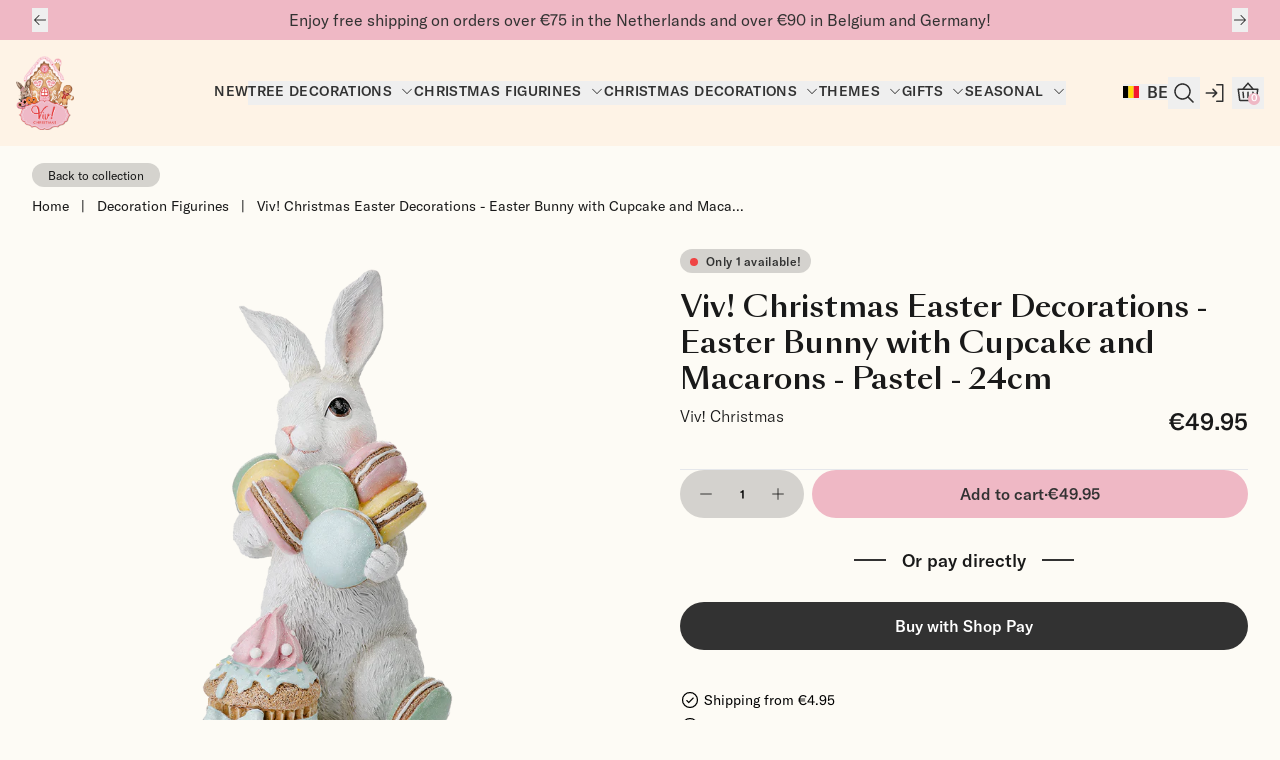

--- FILE ---
content_type: text/html
request_url: https://vivchristmas.com/en-be/products/viv-christmas-paasdecoratie-paashaas-met-cupcake-en-macarons-pasen-pastel-24cm
body_size: 38002
content:
<!DOCTYPE html><html lang="en"><head><meta charSet="utf-8"/><meta name="viewport" content="width=device-width, initial-scale=1"/><meta name="description" content="Meet the sweetest king of the Easter table: this charming Easter bunny figurine from Viv! Christmas. The bunny stands 24cm tall and is finished with a l..."/><meta property="og:description" content="Meet the sweetest king of the Easter table: this charming Easter bunny figurine from Viv! Christmas. The bunny stands 24cm tall and is finished with a l..."/><meta property="twitter:description" content="Meet the sweetest king of the Easter table: this charming Easter bunny figurine from Viv! Christmas. The bunny stands 24cm tall and is finished with a l..."/><script type="application/ld+json">[{"@context":"https://schema.org","@type":"Organization","logo":"https://cdn.sanity.io/images/w2mekml9/production/af4c5be46f4f47dd2e1dea26b3a57e695c040390-1383x1755.png","name":"Viv! Christmas","sameAs":["https://www.facebook.com/vivchristmas/","https://instagram.com/vivchristmas","","",""],"url":"https://vivchristmas.com/en-be/products/viv-christmas-paasdecoratie-paashaas-met-cupcake-en-macarons-pasen-pastel-24cm"},{"@context":"https://schema.org","@type":"BreadcrumbList","itemListElement":[{"@type":"ListItem","item":"https://vivchristmas.com/products","name":"Products","position":1},{"@type":"ListItem","name":"Viv! Christmas Easter Decorations - Easter Bunny with Cupcake and Macarons - Pastel - 24cm","position":2}]},{"@context":"https://schema.org","@type":"Product","brand":{"@type":"Brand","name":"Viv! Christmas"},"description":"Meet the sweetest king of the Easter table: this charming Easter bunny figurine from Viv! Christmas. The bunny stands 24cm tall and is finished with a l...","image":["https://cdn.shopify.com/s/files/1/0769/2304/4150/products/RGMT23707-PAST.png?v=1705358440"],"name":"Viv! Christmas Easter Decorations - Easter Bunny with Cupcake and Macarons - Pastel - 24cm","offers":[{"@type":"Offer","availability":"https://schema.org/InStock","price":49.95,"priceCurrency":"EUR","sku":"RGMT23707-PAST","url":"https://vivchristmas.com/en-be/products/viv-christmas-paasdecoratie-paashaas-met-cupcake-en-macarons-pasen-pastel-24cm?Material=Resin\u0026Colour=Pastel+Multi"}],"sku":"RGMT23707-PAST","url":"https://vivchristmas.com/en-be/products/viv-christmas-paasdecoratie-paashaas-met-cupcake-en-macarons-pasen-pastel-24cm"}]</script><meta name="robots" content="index,follow"/><title>Viv! Christmas Easter Decorations - Easter Bunny with Cupcake and Macarons - Pastel - 24cm | Viv! Christmas</title><meta property="og:title" content="Viv! Christmas Easter Decorations - Easter Bunny with Cupcake and Macarons - Pastel - 24cm | Viv! Christmas"/><meta property="twitter:title" content="Viv! Christmas Easter Decorations - Easter Bunny with Cupcake and Macarons - Pastel - 24cm | Viv! Christmas"/><link rel="canonical" href="https://vivchristmas.com/en-be/products/viv-christmas-paasdecoratie-paashaas-met-cupcake-en-macarons-pasen-pastel-24cm"/><meta property="og:url" content="https://vivchristmas.com/en-be/products/viv-christmas-paasdecoratie-paashaas-met-cupcake-en-macarons-pasen-pastel-24cm"/><meta property="og:image:url" content="https://cdn.shopify.com/s/files/1/0769/2304/4150/products/RGMT23707-PAST.png?v=1705358440"/><meta property="og:image:secure_url" content="https://cdn.shopify.com/s/files/1/0769/2304/4150/products/RGMT23707-PAST.png?v=1705358440"/><meta property="og:image:type" content="image/jpeg"/><meta property="og:image:width" content="1000"/><meta property="og:image:height" content="1000"/><link rel="stylesheet" href="https://cdn.shopify.com/oxygen-v2/25208/9457/19444/2688360/assets/app-X8hdLVRA.css"/><link rel="preconnect" href="https://cdn.shopify.com"/><link rel="preconnect" href="https://shop.app"/><link rel="icon" type="image/svg+xml" href="/favicon.ico"/><link rel="icon" type="image/png" sizes="32x32" href="/favicon-32x32.png"/><link rel="icon" type="image/png" sizes="16x16" href="/favicon-16x16.png"/><link rel="apple-touch-icon" sizes="180x180" href="/apple-touch-icon.png"/></head><body class="relative"><script nonce="14353e0d977f37dbb56e1c77bc1e0dc9">
            (function(w, d, s, l, i) {
              w[l] = w[l] || [];
              w[l].push({
                  'gtm.start': new Date().getTime(),
                  event: 'gtm.js'
              });
              var f = d.getElementsByTagName(s)[0],
                  j = d.createElement(s),
                  dl = l != 'dataLayer' ? '&l=' + l : '';
              j.async = true;
              j.src = 'https://www.googletagmanager.com/gtm.js?id=' + i + dl + '&gtm_auth=5LrkrWUYk3yO8QfLDhez9w&gtm_preview=env-1';
              if ('14353e0d977f37dbb56e1c77bc1e0dc9') {
                j.setAttribute('nonce', '14353e0d977f37dbb56e1c77bc1e0dc9');
              }
              f.parentNode.insertBefore(j, f);
            })(window, document, 'script', 'dataLayer', 'GTM-5LQDKD6');
          </script><noscript><iframe title="Google Tag Manager" src="https://www.googletagmanager.com/ns.html?id=GTM-5LQDKD6" height="0" width="0" style="display:none;visibility:hidden"></iframe></noscript><div class="flex flex-col min-h-screen"><div><a href="#mainContent" class="sr-only">Skip to content</a></div><div class="bg-primary py-2 justify-between w-full px-4 md:px-6 lg:px-8 overflow-hidden hidden lg:flex"><button aria-label="Previous banner" class="arrow-left"><svg xmlns="http://www.w3.org/2000/svg" width="1em" height="1em" fill="currentColor" viewBox="0 0 256 256" class="text-black"><path d="M224,128a8,8,0,0,1-8,8H59.31l58.35,58.34a8,8,0,0,1-11.32,11.32l-72-72a8,8,0,0,1,0-11.32l72-72a8,8,0,0,1,11.32,11.32L59.31,120H216A8,8,0,0,1,224,128Z"></path></svg></button><p class="text-black w-full text-center text-sm md:text-base" style="animation:slide-in-left 0.5s forwards">Enjoy free shipping on orders over €75 in the Netherlands and over €90 in Belgium and Germany!</p><button aria-label="Next banner" class="arrow-right"><svg xmlns="http://www.w3.org/2000/svg" width="1em" height="1em" fill="currentColor" viewBox="0 0 256 256" class="text-black"><path d="M221.66,133.66l-72,72a8,8,0,0,1-11.32-11.32L196.69,136H40a8,8,0,0,1,0-16H196.69L138.34,61.66a8,8,0,0,1,11.32-11.32l72,72A8,8,0,0,1,221.66,133.66Z"></path></svg></button></div><header class="bg-contrast text-black hidden h-full lg:block sticky transition duration-300 backdrop-blur-lg z-50 top-0 leading-none"><div class="container lg:flex items-center justify-between w-full leading-none min-h-nav py-4"><div class="flex flex-1 gap-12"><a class="font-medium flex items-center justify-center" href="/en-be/" data-discover="true"><img src="https://cdn.shopify.com/oxygen-v2/25208/9457/19444/2688360/assets/logo-DT-rsAjm.png" alt="Viv! Christmas Logo" loading="eager" width="58" height="58"/></a></div><nav class="flex gap-8"><div class="flex items-center desktopHeader-link"><a class="pb-1 uppercase font-body font-medium tracking-wide text-sm" href="/en-be/collections/new" data-discover="true">New</a></div><button class="pb-1 uppercase font-body font-medium tracking-wide flex items-center text-sm"><div>Tree Decorations</div><svg xmlns="http://www.w3.org/2000/svg" width="1em" height="1em" fill="currentColor" viewBox="0 0 256 256" class="ml-2"><path d="M213.66,101.66l-80,80a8,8,0,0,1-11.32,0l-80-80A8,8,0,0,1,53.66,90.34L128,164.69l74.34-74.35a8,8,0,0,1,11.32,11.32Z"></path></svg></button><button class="pb-1 uppercase font-body font-medium tracking-wide flex items-center text-sm"><div>Christmas Figurines</div><svg xmlns="http://www.w3.org/2000/svg" width="1em" height="1em" fill="currentColor" viewBox="0 0 256 256" class="ml-2"><path d="M213.66,101.66l-80,80a8,8,0,0,1-11.32,0l-80-80A8,8,0,0,1,53.66,90.34L128,164.69l74.34-74.35a8,8,0,0,1,11.32,11.32Z"></path></svg></button><button class="pb-1 uppercase font-body font-medium tracking-wide flex items-center text-sm"><div>Christmas Decorations</div><svg xmlns="http://www.w3.org/2000/svg" width="1em" height="1em" fill="currentColor" viewBox="0 0 256 256" class="ml-2"><path d="M213.66,101.66l-80,80a8,8,0,0,1-11.32,0l-80-80A8,8,0,0,1,53.66,90.34L128,164.69l74.34-74.35a8,8,0,0,1,11.32,11.32Z"></path></svg></button><button class="pb-1 uppercase font-body font-medium tracking-wide flex items-center text-sm"><div>Themes</div><svg xmlns="http://www.w3.org/2000/svg" width="1em" height="1em" fill="currentColor" viewBox="0 0 256 256" class="ml-2"><path d="M213.66,101.66l-80,80a8,8,0,0,1-11.32,0l-80-80A8,8,0,0,1,53.66,90.34L128,164.69l74.34-74.35a8,8,0,0,1,11.32,11.32Z"></path></svg></button><button class="pb-1 uppercase font-body font-medium tracking-wide flex items-center text-sm"><div>Gifts</div><svg xmlns="http://www.w3.org/2000/svg" width="1em" height="1em" fill="currentColor" viewBox="0 0 256 256" class="ml-2"><path d="M213.66,101.66l-80,80a8,8,0,0,1-11.32,0l-80-80A8,8,0,0,1,53.66,90.34L128,164.69l74.34-74.35a8,8,0,0,1,11.32,11.32Z"></path></svg></button><button class="pb-1 uppercase font-body font-medium tracking-wide flex items-center text-sm"><div>Seasonal</div><svg xmlns="http://www.w3.org/2000/svg" width="1em" height="1em" fill="currentColor" viewBox="0 0 256 256" class="ml-2"><path d="M213.66,101.66l-80,80a8,8,0,0,1-11.32,0l-80-80A8,8,0,0,1,53.66,90.34L128,164.69l74.34-74.35a8,8,0,0,1,11.32,11.32Z"></path></svg></button></nav><div class="flex-1 flex justify-end gap-1"><section class="relative flex items-center justify-center w-fit h-8 focus:ring-primary/5"><div class="relative"><button type="button" aria-haspopup="dialog" aria-expanded="false" aria-controls="radix-:R9sckl5:" data-state="closed"><div class="font-medium flex space-x-2 items-center"><img src="https://cdn.jsdelivr.net/gh/lipis/flag-icons/flags/4x3/be.svg" style="display:inline-block;width:1em;height:1em;vertical-align:middle"/><span class="inline-block"> <!-- -->BE</span></div></button></div></section><button aria-label="Open Search" type="button" class="relative flex items-center justify-center w-8 h-8 focus:ring-primary/5 cursor-pointer"><svg xmlns="http://www.w3.org/2000/svg" width="24" height="24" fill="currentColor" viewBox="0 0 256 256"><path d="M229.66,218.34l-50.07-50.06a88.11,88.11,0,1,0-11.31,11.31l50.06,50.07a8,8,0,0,0,11.32-11.32ZM40,112a72,72,0,1,1,72,72A72.08,72.08,0,0,1,40,112Z"></path></svg></button><!--$--><a class="relative flex items-center justify-center w-8 h-8 focus:ring-primary/5" aria-label="account" href="/en-be/account/login" data-discover="true"><svg xmlns="http://www.w3.org/2000/svg" width="24" height="24" fill="currentColor" viewBox="0 0 256 256" aria-hidden="true"><path d="M141.66,133.66l-40,40a8,8,0,0,1-11.32-11.32L116.69,136H24a8,8,0,0,1,0-16h92.69L90.34,93.66a8,8,0,0,1,11.32-11.32l40,40A8,8,0,0,1,141.66,133.66ZM200,32H136a8,8,0,0,0,0,16h56V208H136a8,8,0,0,0,0,16h64a8,8,0,0,0,8-8V40A8,8,0,0,0,200,32Z"></path></svg></a><!--/$--><!--$--><a class="relative flex items-center justify-center w-8 h-8 focus:ring-primary/5" href="/en-be/cart" data-discover="true"><svg xmlns="http://www.w3.org/2000/svg" width="24" height="24" fill="currentColor" viewBox="0 0 256 256" aria-hidden="true"><path d="M136,120v56a8,8,0,0,1-16,0V120a8,8,0,0,1,16,0Zm36.84-.8-5.6,56A8,8,0,0,0,174.4,184a7.32,7.32,0,0,0,.81,0,8,8,0,0,0,7.95-7.2l5.6-56a8,8,0,0,0-15.92-1.6Zm-89.68,0a8,8,0,0,0-15.92,1.6l5.6,56a8,8,0,0,0,8,7.2,7.32,7.32,0,0,0,.81,0,8,8,0,0,0,7.16-8.76ZM239.93,89.06,224.86,202.12A16.06,16.06,0,0,1,209,216H47a16.06,16.06,0,0,1-15.86-13.88L16.07,89.06A8,8,0,0,1,24,80H68.37L122,18.73a8,8,0,0,1,12,0L187.63,80H232a8,8,0,0,1,7.93,9.06ZM89.63,80h76.74L128,36.15ZM222.86,96H33.14L47,200H209Z"></path></svg><div class="absolute bottom-1 right-1 text-[0.625rem] font-medium subpixel-antialiased h-3 min-w-[0.75rem] flex items-center justify-center leading-none text-center rounded-full w-auto px-[0.125rem] pb-px text-white bg-primary"><span>0</span></div></a><!--/$--></div></div></header><header class="flex lg:hidden items-center h-nav fixed z-50 top-0 justify-between w-full leading-none gap-4 bg-contrast text-black container py-3"><div class="flex items-center justify-start w-full gap-4"><button aria-label="Open Mobile Menu" class="relative flex items-center justify-center w-8 h-8"><svg xmlns="http://www.w3.org/2000/svg" width="1em" height="1em" fill="currentColor" viewBox="0 0 256 256" class="h-8 w-8"><path d="M224,128a8,8,0,0,1-8,8H40a8,8,0,0,1,0-16H216A8,8,0,0,1,224,128ZM40,72H216a8,8,0,0,0,0-16H40a8,8,0,0,0,0,16ZM216,184H40a8,8,0,0,0,0,16H216a8,8,0,0,0,0-16Z"></path></svg></button></div><a class="flex items-center self-stretch leading-[3rem] md:leading-[4rem] justify-center flex-grow w-full h-full" href="/en-be/" data-discover="true"><img src="https://cdn.shopify.com/oxygen-v2/25208/9457/19444/2688360/assets/logo-DT-rsAjm.png" alt="Viv! Christmas Logo" loading="eager" width="38" height="38" class="block"/></a><div class="flex items-center justify-end w-full gap-1"><button type="button" class="relative flex items-center justify-center w-8 h-8 focus:ring-primary/5 cursor-pointer" aria-label="Open Search"><svg xmlns="http://www.w3.org/2000/svg" width="24" height="24" fill="currentColor" viewBox="0 0 256 256"><path d="M229.66,218.34l-50.07-50.06a88.11,88.11,0,1,0-11.31,11.31l50.06,50.07a8,8,0,0,0,11.32-11.32ZM40,112a72,72,0,1,1,72,72A72.08,72.08,0,0,1,40,112Z"></path></svg></button><!--$--><a class="relative flex items-center justify-center w-8 h-8" aria-label="account" href="/en-be/account/login" data-discover="true"><svg xmlns="http://www.w3.org/2000/svg" width="24" height="24" fill="currentColor" viewBox="0 0 256 256" aria-hidden="true"><path d="M141.66,133.66l-40,40a8,8,0,0,1-11.32-11.32L116.69,136H24a8,8,0,0,1,0-16h92.69L90.34,93.66a8,8,0,0,1,11.32-11.32l40,40A8,8,0,0,1,141.66,133.66ZM200,32H136a8,8,0,0,0,0,16h56V208H136a8,8,0,0,0,0,16h64a8,8,0,0,0,8-8V40A8,8,0,0,0,200,32Z"></path></svg></a><!--/$--><!--$--><a class="relative flex items-center justify-center w-8 h-8 focus:ring-primary/5" href="/en-be/cart" data-discover="true"><svg xmlns="http://www.w3.org/2000/svg" width="24" height="24" fill="currentColor" viewBox="0 0 256 256" aria-hidden="true"><path d="M136,120v56a8,8,0,0,1-16,0V120a8,8,0,0,1,16,0Zm36.84-.8-5.6,56A8,8,0,0,0,174.4,184a7.32,7.32,0,0,0,.81,0,8,8,0,0,0,7.95-7.2l5.6-56a8,8,0,0,0-15.92-1.6Zm-89.68,0a8,8,0,0,0-15.92,1.6l5.6,56a8,8,0,0,0,8,7.2,7.32,7.32,0,0,0,.81,0,8,8,0,0,0,7.16-8.76ZM239.93,89.06,224.86,202.12A16.06,16.06,0,0,1,209,216H47a16.06,16.06,0,0,1-15.86-13.88L16.07,89.06A8,8,0,0,1,24,80H68.37L122,18.73a8,8,0,0,1,12,0L187.63,80H232a8,8,0,0,1,7.93,9.06ZM89.63,80h76.74L128,36.15ZM222.86,96H33.14L47,200H209Z"></path></svg><div class="absolute bottom-1 right-1 text-[0.625rem] font-medium subpixel-antialiased h-3 min-w-[0.75rem] flex items-center justify-center leading-none text-center rounded-full w-auto px-[0.125rem] pb-px text-white bg-primary"><span>0</span></div></a><!--/$--></div></header><main role="main" id="mainContent" class="flex-grow"><section class="w-full gap-4 md:gap-8 grid px-4 md:px-8 border-none mt-12 md:mt-[62px] lg:mt-4"><div><button type="button" class="rounded-full bg-black/20 py-1 px-4 text-xs hover:bg-primary hover:text-white transition-colors duration-200 mb-1.5 mt-4 md:mt-0">Back to collection</button><nav aria-label="breadcrumbs"><ol class="list-none p-0 flex sm:inline-flex sm:flex-row text-sm overflow-hidden"><li class="whitespace-nowrap"><a class="hover:text-primary font-normal break-words overflow-hidden" aria-current="page" href="/en-be/" data-discover="true">Home</a><span class="px-3">|</span></li><li class="whitespace-nowrap"><a class="hover:text-primary font-normal break-words overflow-hidden" aria-current="page" href="/en-be/collections/christmas-decoration-figurines" data-discover="true">Decoration Figurines</a><span class="px-3">|</span></li><li class="overflow-hidden line-clamp-1"><a class="hover:text-primary font-normal break-words overflow-hidden" aria-current="page" href="/en-be/products/viv-christmas-paasdecoratie-paashaas-met-cupcake-en-macarons-pasen-pastel-24cm" data-discover="true">Viv! Christmas Easter Decorations - Easter Bunny with Cupcake and Maca...</a></li></ol></nav></div><div class="grid items-start md:gap-6 lg:gap-20 md:grid-cols-2 lg:grid-cols-4"><div class="swimlane md:grid-flow-row hiddenScroll md:p-0 md:overflow-x-auto md:grid-cols-2 w-full lg:col-span-2 lg:col-span-2"><div class="md:col-span-2  aspect-square snap-center card-image w-mobileGallery md:w-full"><img alt="Product image" decoding="async" height="100" loading="eager" sizes="(min-width: 48em) 60vw, 90vw" src="https://cdn.shopify.com/s/files/1/0769/2304/4150/products/RGMT23707-PAST.png?v=1705358440&amp;width=100&amp;height=100&amp;crop=center" srcSet="https://cdn.shopify.com/s/files/1/0769/2304/4150/products/RGMT23707-PAST.png?v=1705358440&amp;width=200&amp;height=200&amp;crop=center 200w, https://cdn.shopify.com/s/files/1/0769/2304/4150/products/RGMT23707-PAST.png?v=1705358440&amp;width=400&amp;height=400&amp;crop=center 400w, https://cdn.shopify.com/s/files/1/0769/2304/4150/products/RGMT23707-PAST.png?v=1705358440&amp;width=600&amp;height=600&amp;crop=center 600w, https://cdn.shopify.com/s/files/1/0769/2304/4150/products/RGMT23707-PAST.png?v=1705358440&amp;width=800&amp;height=800&amp;crop=center 800w, https://cdn.shopify.com/s/files/1/0769/2304/4150/products/RGMT23707-PAST.png?v=1705358440&amp;width=1000&amp;height=1000&amp;crop=center 1000w" width="100" class="object-cover w-full h-full aspect-square fadeIn" style="width:100%;aspect-ratio:1000/1000"/></div><div class="md:col-span-1 md:aspect-[4/5] aspect-square snap-center card-image w-mobileGallery md:w-full"><img alt="Product image" decoding="async" height="125" loading="lazy" sizes="(min-width: 48em) 30vw, 90vw" src="https://cdn.shopify.com/s/files/1/0769/2304/4150/files/IMG_8896copy.jpg?v=1705462851&amp;width=100&amp;height=125&amp;crop=center" srcSet="https://cdn.shopify.com/s/files/1/0769/2304/4150/files/IMG_8896copy.jpg?v=1705462851&amp;width=200&amp;height=250&amp;crop=center 200w, https://cdn.shopify.com/s/files/1/0769/2304/4150/files/IMG_8896copy.jpg?v=1705462851&amp;width=400&amp;height=500&amp;crop=center 400w, https://cdn.shopify.com/s/files/1/0769/2304/4150/files/IMG_8896copy.jpg?v=1705462851&amp;width=600&amp;height=750&amp;crop=center 600w, https://cdn.shopify.com/s/files/1/0769/2304/4150/files/IMG_8896copy.jpg?v=1705462851&amp;width=800&amp;height=1000&amp;crop=center 800w" width="100" class="object-cover w-full h-full aspect-square fadeIn" style="width:100%;aspect-ratio:4/5"/></div><div class="md:col-span-1 md:aspect-[4/5] aspect-square snap-center card-image w-mobileGallery md:w-full"><img alt="Product image" decoding="async" height="125" loading="lazy" sizes="(min-width: 48em) 30vw, 90vw" src="https://cdn.shopify.com/s/files/1/0769/2304/4150/files/IMG_8906copy.jpg?v=1705462851&amp;width=100&amp;height=125&amp;crop=center" srcSet="https://cdn.shopify.com/s/files/1/0769/2304/4150/files/IMG_8906copy.jpg?v=1705462851&amp;width=200&amp;height=250&amp;crop=center 200w, https://cdn.shopify.com/s/files/1/0769/2304/4150/files/IMG_8906copy.jpg?v=1705462851&amp;width=400&amp;height=500&amp;crop=center 400w, https://cdn.shopify.com/s/files/1/0769/2304/4150/files/IMG_8906copy.jpg?v=1705462851&amp;width=600&amp;height=750&amp;crop=center 600w, https://cdn.shopify.com/s/files/1/0769/2304/4150/files/IMG_8906copy.jpg?v=1705462851&amp;width=800&amp;height=1000&amp;crop=center 800w" width="100" class="object-cover w-full h-full aspect-square fadeIn" style="width:100%;aspect-ratio:4/5"/></div><div class="md:col-span-2  aspect-square snap-center card-image w-mobileGallery md:w-full"><img alt="Product image" decoding="async" height="100" loading="lazy" sizes="(min-width: 48em) 60vw, 90vw" src="https://cdn.shopify.com/s/files/1/0769/2304/4150/files/IMG_8241.jpg?v=1740673719&amp;width=100&amp;height=100&amp;crop=center" srcSet="https://cdn.shopify.com/s/files/1/0769/2304/4150/files/IMG_8241.jpg?v=1740673719&amp;width=200&amp;height=200&amp;crop=center 200w, https://cdn.shopify.com/s/files/1/0769/2304/4150/files/IMG_8241.jpg?v=1740673719&amp;width=400&amp;height=400&amp;crop=center 400w, https://cdn.shopify.com/s/files/1/0769/2304/4150/files/IMG_8241.jpg?v=1740673719&amp;width=600&amp;height=600&amp;crop=center 600w, https://cdn.shopify.com/s/files/1/0769/2304/4150/files/IMG_8241.jpg?v=1740673719&amp;width=800&amp;height=800&amp;crop=center 800w, https://cdn.shopify.com/s/files/1/0769/2304/4150/files/IMG_8241.jpg?v=1740673719&amp;width=1000&amp;height=1000&amp;crop=center 1000w" width="100" class="object-cover w-full h-full aspect-square fadeIn" style="width:100%;aspect-ratio:1000/1000"/></div></div><div class="sticky md:-mb-nav md:top-[6rem] md:-translate-y-nav md:min-h-screen md:pt-nav lg:col-span-2 hiddenScroll md:overflow-y-scroll"><section class="flex flex-col w-full max-w-xl gap-2 md:gap-8 md:mx-auto md:max-w-sm md:px-0 lg:max-w-none"><div class="grid gap-2"><div class="flex flex-col max-w-fit mb-2"><span class="px-2.5 py-1 text-xs font-medium rounded-full bg-black/20 text-black tracking-wide"><span class="relative inline-flex w-2 h-2 mr-2 rounded-full bg-red-500"><span class="absolute inline-flex w-full h-full duration-[2000ms]  rounded-full animate-ping bg-red-500"></span></span><span>Only 1 available!</span></span></div><h1 class="max-w-prose font-medium text-heading whitespace-normal !text-3xl">Viv! Christmas Easter Decorations - Easter Bunny with Cupcake and Macarons - Pastel - 24cm</h1><div class="flex justify-between"><span class="max-w-prose whitespace-pre-wrap inherit text-copy font-light">Viv! Christmas</span><span class="text-2xl font-medium text-right">€49.95</span></div><hr class="mt-6"/></div><div class="grid gap-4 sm:gap-6 md:gap-8 lg:gap-10 mt-6 md:mt-0"><div class="grid gap-2 sm:gap-4 md:gap-6 lg:gap-8"><div class="grid items-stretch gap-2 sm:gap-4 md:gap-6"><div class="flex flex-col lg:flex-row space-y-5 lg:space-y-0 lg:space-x-2"><div class="inline-flex items-center rounded-full whitespace-nowrap justify-between bg-black/20"><div role="button" tabindex="0" class="flex items-center justify-center h-full w-full px-5 py-5 md:py-3 text-textBlack outline-none cursor-pointer select-none hover:bg-primary/30 rounded-l-full transition-colors duration-300"><svg class="w-3 h-3" role="presentation" viewBox="0 0 16 2"><path d="M1,1 L15,1" stroke="currentColor" fill="none" fill-rule="evenodd" stroke-linecap="square"></path></svg></div><input type="numeric" class="inline-block w-5 p-0 text-xs font-medium text-center text-textBlack bg-transparent border-0 focus:outline-none focus:border-0" min="1" max="99" value="1"/><div role="button" tabindex="0" class="px-5 py-5 md:py-3 h-full w-full flex items-center justify-center text-textBlack cursor-pointer outline-none select-none hover:bg-primary/30 rounded-r-full transition-colors duration-300"><svg class="w-3 h-3" role="presentation" viewBox="0 0 16 16"><g stroke="currentColor" fill="none" fill-rule="evenodd" stroke-linecap="square"><path d="M8,1 L8,15"></path><path d="M1,8 L15,8"></path></g></svg></div></div><div class="w-full"><form method="post" action="/en-be/cart" data-discover="true"><input type="hidden" name="cartFormInput" value="{&quot;action&quot;:&quot;LinesAdd&quot;,&quot;inputs&quot;:{&quot;lines&quot;:[{&quot;merchandiseId&quot;:&quot;gid://shopify/ProductVariant/47896247894326&quot;,&quot;quantity&quot;:1,&quot;selectedVariant&quot;:{&quot;id&quot;:&quot;gid://shopify/ProductVariant/47896247894326&quot;,&quot;availableForSale&quot;:true,&quot;quantityAvailable&quot;:1,&quot;sellingPlanAllocations&quot;:{&quot;nodes&quot;:[]},&quot;selectedOptions&quot;:[{&quot;name&quot;:&quot;Material&quot;,&quot;value&quot;:&quot;Resin&quot;},{&quot;name&quot;:&quot;Colour&quot;,&quot;value&quot;:&quot;Pastel Multi&quot;}],&quot;image&quot;:{&quot;id&quot;:&quot;gid://shopify/ProductImage/46046580703542&quot;,&quot;url&quot;:&quot;https://cdn.shopify.com/s/files/1/0769/2304/4150/products/RGMT23707-PAST.png?v=1705358440&quot;,&quot;altText&quot;:null,&quot;width&quot;:1000,&quot;height&quot;:1000},&quot;price&quot;:{&quot;amount&quot;:&quot;49.95&quot;,&quot;currencyCode&quot;:&quot;EUR&quot;},&quot;compareAtPrice&quot;:null,&quot;sku&quot;:&quot;RGMT23707-PAST&quot;,&quot;title&quot;:&quot;Resin / Pastel Multi&quot;,&quot;unitPrice&quot;:null,&quot;product&quot;:{&quot;title&quot;:&quot;Viv! Christmas Easter Decorations - Easter Bunny with Cupcake and Macarons - Pastel - 24cm&quot;,&quot;handle&quot;:&quot;viv-christmas-paasdecoratie-paashaas-met-cupcake-en-macarons-pasen-pastel-24cm&quot;,&quot;tags&quot;:[&quot;LevertijdEC&quot;,&quot;Paasdecoratie&quot;,&quot;Pre-order Pasen&quot;,&quot;preorder-limit-6&quot;]}}}]}}"/><input type="hidden" name="analytics" value="{&quot;products&quot;:[{&quot;productGid&quot;:&quot;gid://shopify/Product/9049862340918&quot;,&quot;variantGid&quot;:&quot;gid://shopify/ProductVariant/47896247894326&quot;,&quot;name&quot;:&quot;Viv! Christmas Easter Decorations - Easter Bunny with Cupcake and Macarons - Pastel - 24cm&quot;,&quot;variantName&quot;:&quot;Resin / Pastel Multi&quot;,&quot;brand&quot;:&quot;Viv! Christmas&quot;,&quot;price&quot;:&quot;49.95&quot;,&quot;quantity&quot;:1}],&quot;totalValue&quot;:49.95}"/><button class="inline-block rounded-full font-medium text-center py-3 px-6 hover:bg-primary/90 transition-colors duration-200 bg-primary text-black w-full" type="submit" data-test="add-to-cart"><span class="max-w-prose whitespace-pre-wrap inherit text-copy flex items-center justify-center gap-2"><span>Add to cart</span> <span>·</span> <span>€49.95</span></span></button></form></div></div><div class="items-center flex justify-center py-1"><div class="border w-8 border-black mr-4"></div><span class="font-medium text-lg text-center">Or pay directly</span><div class="border w-8 border-black ml-4"></div></div><a class="bg-black py-3 text-center rounded-full hover:bg-opacity-90 transition-colors duration-300" href="/en-behttps://checkout.vivchristmas.com/cart/47896247894326:1?payment=shop_pay" data-discover="true"><span class="font-medium text-center text-white">Buy with Shop Pay</span></a></div></div><div class="w-fit pt-4 md:pt-0"><div><div class="flex flex-col space-y-1.5"><div class="inline-flex space-x-1 text-sm text-textBlack group"><svg xmlns="http://www.w3.org/2000/svg" width="1em" height="1em" fill="currentColor" viewBox="0 0 256 256" class="w-5 h-5 text-skin-accent" aria-hidden="true"><path d="M173.66,98.34a8,8,0,0,1,0,11.32l-56,56a8,8,0,0,1-11.32,0l-24-24a8,8,0,0,1,11.32-11.32L112,148.69l50.34-50.35A8,8,0,0,1,173.66,98.34ZM232,128A104,104,0,1,1,128,24,104.11,104.11,0,0,1,232,128Zm-16,0a88,88,0,1,0-88,88A88.1,88.1,0,0,0,216,128Z"></path></svg><span>Shipping from €4.95</span></div><div class="inline-flex space-x-1 text-sm text-textBlack group"><svg xmlns="http://www.w3.org/2000/svg" width="1em" height="1em" fill="currentColor" viewBox="0 0 256 256" class="w-5 h-5 text-skin-accent" aria-hidden="true"><path d="M173.66,98.34a8,8,0,0,1,0,11.32l-56,56a8,8,0,0,1-11.32,0l-24-24a8,8,0,0,1,11.32-11.32L112,148.69l50.34-50.35A8,8,0,0,1,173.66,98.34ZM232,128A104,104,0,1,1,128,24,104.11,104.11,0,0,1,232,128Zm-16,0a88,88,0,1,0-88,88A88.1,88.1,0,0,0,216,128Z"></path></svg><span>Free shipping for orders over €70</span></div><div class="inline-flex space-x-1 text-sm text-textBlack group"><svg xmlns="http://www.w3.org/2000/svg" width="1em" height="1em" fill="currentColor" viewBox="0 0 256 256" class="w-5 h-5 text-skin-accent" aria-hidden="true"><path d="M173.66,98.34a8,8,0,0,1,0,11.32l-56,56a8,8,0,0,1-11.32,0l-24-24a8,8,0,0,1,11.32-11.32L112,148.69l50.34-50.35A8,8,0,0,1,173.66,98.34ZM232,128A104,104,0,1,1,128,24,104.11,104.11,0,0,1,232,128Zm-16,0a88,88,0,1,0-88,88A88.1,88.1,0,0,0,216,128Z"></path></svg><span>Pickup in-store is possible</span></div><div class="inline-flex space-x-1 text-sm text-textBlack group"><svg xmlns="http://www.w3.org/2000/svg" width="1em" height="1em" fill="currentColor" viewBox="0 0 256 256" class="w-5 h-5 text-skin-accent" aria-hidden="true"><path d="M173.66,98.34a8,8,0,0,1,0,11.32l-56,56a8,8,0,0,1-11.32,0l-24-24a8,8,0,0,1,11.32-11.32L112,148.69l50.34-50.35A8,8,0,0,1,173.66,98.34ZM232,128A104,104,0,1,1,128,24,104.11,104.11,0,0,1,232,128Zm-16,0a88,88,0,1,0-88,88A88.1,88.1,0,0,0,216,128Z"></path></svg><span>Quality guaranteed</span></div></div></div></div></div><hr class="mt-6"/><div class="prose overflow-auto break-words [overflow-wrap:anywhere]"><p>Meet the sweetest king of the Easter table: this charming Easter bunny figurine from Viv! Christmas. The bunny stands 24cm tall and is finished with a layer of sparkling glitter. This cheerful friend isn't too shy to admit he wanted to keep all the macarons for himself - just look at him protectively holding the colorful cookies!</p>
<p>Next to him stands an adorable cupcake, so beautifully decorated it seems almost too pretty to eat. It appears Mr. Bunny has a 'small' problem - how is he going to manage all these treats by himself? Especially since he's already let one macaron slip under his paw!</p>
<p>This exclusive American figurine, available in limited quantities, promises to capture the hearts (and appetites) of your guests. A must-have for anyone who loves plenty of cuteness at their Easter celebration. Get him quickly, before he decides those macarons are too good to share!</p>
<p><span data-mce-fragment="">Material: Resin</span><br data-mce-fragment=""> <span data-mce-fragment="">Size: approx. 24cm</span></p></div><!--$--><!--/$--></section></div></div></section><section class="w-full gap-4 md:gap-8 grid p-4 md:p-8 border-none"><div class="py-6 sm:py-8 lg:py-12 max-w-7xl"><button type="button" aria-hidden="true" style="position:fixed;top:1px;left:1px;width:1px;height:0;padding:0;margin:-1px;overflow:hidden;clip:rect(0, 0, 0, 0);white-space:nowrap;border-width:0"></button><div><div class="border-b border-gray-200"><div class="-mb-px flex flex-wrap space-x-24" role="tablist" aria-orientation="horizontal"><button class="border-primary text-primary whitespace-normal border-b-2 py-2 sm:py-6 text-sm font-medium" id="headlessui-tabs-tab-:Rmjgkl5:" role="tab" type="button" aria-selected="true" tabindex="0" data-headlessui-state="selected">Shipping &amp; Returns</button><button class="border-transparent text-gray-700 hover:border-gray-300 hover:text-gray-800 whitespace-normal border-b-2 py-2 sm:py-6 text-sm font-medium" id="headlessui-tabs-tab-:R16jgkl5:" role="tab" type="button" aria-selected="false" tabindex="-1" data-headlessui-state="">Viv! Christmas</button></div></div><div class="pt-6 sm:pt-10" id="headlessui-tabs-panel-:Rqjgkl5:" role="tabpanel" tabindex="0" data-headlessui-state="selected"><h3 class="sr-only">Shipping &amp; Returns</h3><dl><dt class="mt-2 sm:mt-5 font-medium text-gray-900">Which countries do you ship to? </dt><dd class="prose mt-1 sm:mt-2 max-w-none"><p>We ship to many countries across Europe. During checkout you can simply select your country. If your destination is not listed, please contact our customer service to discuss the options.</p></dd><dt class="mt-2 sm:mt-5 font-medium text-gray-900">How much are the shipping costs?</dt><dd class="prose mt-1 sm:mt-2 max-w-none"><p>Within the Netherlands, shipping is free on orders over €75 (below that €5.95). For Belgium and Germany, shipping is free on orders over €90 (below that €7.95). Check our shipping page for a complete overview of shipping costs per country.</p></dd><dt class="mt-2 sm:mt-5 font-medium text-gray-900">What is the shipping time? </dt><dd class="prose mt-1 sm:mt-2 max-w-none"><p>Order on weekdays before 3pm and your parcel will be dispatched the same day. Delivery takes place from Tuesday to Saturday. </p></dd><dt class="mt-2 sm:mt-5 font-medium text-gray-900">Can I return my order?</dt><dd class="prose mt-1 sm:mt-2 max-w-none"><p>You can return your order within 14 days of delivery. For returns, we charge a fee of €5.95 (Netherlands) or €8.95 (Belgium and Germany), which will be deducted from your refund. Do you live in another country? Then the return shipping costs are your responsibility.</p></dd></dl></div><span aria-hidden="true" id="headlessui-tabs-panel-:R1ajgkl5:" role="tabpanel" tabindex="-1" style="position:fixed;top:1px;left:1px;width:1px;height:0;padding:0;margin:-1px;overflow:hidden;clip:rect(0, 0, 0, 0);white-space:nowrap;border-width:0"></span></div></div></section><section class="w-full gap-4 md:gap-8 grid py-4 md:py-8 lg:py-12 border-none"><!--$--><div class="px-4 md:px-8 lg:px-12 overflow-hidden"><div class="relative flex justify-between items-center transitio"><h2 class="whitespace-pre-wrap max-w-prose font-medium text-heading mb-6">Related products</h2><div class="embla__buttons space-x-2 hidden md:flex"><button class="embla__button embla__button--prev" type="button" disabled=""><svg xmlns="http://www.w3.org/2000/svg" width="1em" height="1em" fill="currentColor" viewBox="0 0 256 256"><path d="M165.66,202.34a8,8,0,0,1-11.32,11.32l-80-80a8,8,0,0,1,0-11.32l80-80a8,8,0,0,1,11.32,11.32L91.31,128Z"></path></svg></button><button class="embla__button embla__button--next" type="button" disabled=""><svg xmlns="http://www.w3.org/2000/svg" width="1em" height="1em" fill="currentColor" viewBox="0 0 256 256"><path d="M181.66,133.66l-80,80a8,8,0,0,1-11.32-11.32L164.69,128,90.34,53.66a8,8,0,0,1,11.32-11.32l80,80A8,8,0,0,1,181.66,133.66Z"></path></svg></button></div></div><div class="embla"><div class="embla__viewport"><div class="embla__container pt-6 pb-14 md:py-10"><div class="embla__slide--products"><div class="flex flex-col relative"><a href="/en-be/products/viv-christmas-paasdecoratie-cupcake-met-kuiken-lammetje-en-konijn-set-van-3-pasen-pastel-15cm" data-discover="true"><div class="grid gap-4 snap-start"><div class="card-image aspect-square"><img alt="Picture of Viv! Christmas Easter Decorations - Cupcake with Chick, Lamb and Rabbit - set of 3 - pastel - 15cm" decoding="async" height="100" loading="lazy" sizes="(min-width: 64em) 25vw, (min-width: 48em) 30vw, 45vw" src="https://cdn.shopify.com/s/files/1/0769/2304/4150/products/RGMT23703-PAST.png?v=1705358450&amp;width=100&amp;height=100&amp;crop=center" srcSet="https://cdn.shopify.com/s/files/1/0769/2304/4150/products/RGMT23703-PAST.png?v=1705358450&amp;width=200&amp;height=200&amp;crop=center 200w, https://cdn.shopify.com/s/files/1/0769/2304/4150/products/RGMT23703-PAST.png?v=1705358450&amp;width=400&amp;height=400&amp;crop=center 400w, https://cdn.shopify.com/s/files/1/0769/2304/4150/products/RGMT23703-PAST.png?v=1705358450&amp;width=600&amp;height=600&amp;crop=center 600w, https://cdn.shopify.com/s/files/1/0769/2304/4150/products/RGMT23703-PAST.png?v=1705358450&amp;width=800&amp;height=800&amp;crop=center 800w, https://cdn.shopify.com/s/files/1/0769/2304/4150/products/RGMT23703-PAST.png?v=1705358450&amp;width=1000&amp;height=1000&amp;crop=center 1000w" width="100" class="object-cover w-full absolute top-0 transition-opacity duration-300 opacity-100" style="width:100%;aspect-ratio:1/1"/><img alt="Picture of Viv! Christmas Easter Decorations - Cupcake with Chick, Lamb and Rabbit - set of 3 - pastel - 15cm" decoding="async" height="100" loading="lazy" sizes="(min-width: 64em) 25vw, (min-width: 48em) 30vw, 45vw" src="https://cdn.shopify.com/s/files/1/0769/2304/4150/files/IMG_8930copy.jpg?v=1705462798&amp;width=100&amp;height=100&amp;crop=center" srcSet="https://cdn.shopify.com/s/files/1/0769/2304/4150/files/IMG_8930copy.jpg?v=1705462798&amp;width=200&amp;height=200&amp;crop=center 200w, https://cdn.shopify.com/s/files/1/0769/2304/4150/files/IMG_8930copy.jpg?v=1705462798&amp;width=400&amp;height=400&amp;crop=center 400w, https://cdn.shopify.com/s/files/1/0769/2304/4150/files/IMG_8930copy.jpg?v=1705462798&amp;width=600&amp;height=600&amp;crop=center 600w, https://cdn.shopify.com/s/files/1/0769/2304/4150/files/IMG_8930copy.jpg?v=1705462798&amp;width=800&amp;height=800&amp;crop=center 800w, https://cdn.shopify.com/s/files/1/0769/2304/4150/files/IMG_8930copy.jpg?v=1705462798&amp;width=1000&amp;height=1000&amp;crop=center 1000w" width="100" class="object-cover w-full absolute top-0 transition-opacity duration-300 opacity-0" style="width:100%;aspect-ratio:1/1"/></div><div class="grid gap-1"><h3 class="max-w-prose whitespace-pre-wrap text-copy w-full overflow-hidden  text-black tracking-wider font-body font-medium line-clamp-2">Viv! Christmas Easter Decorations - Cupcake with Chick, Lamb and Rabbit - set of 3 - pastel - 15cm</h3><p class="max-w-prose whitespace-pre-wrap inherit text-copy font-light">Viv! Christmas</p><div class="flex gap-4 justify-end"><span class="max-w-prose whitespace-pre-wrap inherit text-copy flex gap-4 font-medium"><div>€59.95</div></span></div></div></div></a><div class="w-full"><form method="post" action="/en-be/cart" data-discover="true"><input type="hidden" name="cartFormInput" value="{&quot;action&quot;:&quot;LinesAdd&quot;,&quot;inputs&quot;:{&quot;lines&quot;:[{&quot;quantity&quot;:1,&quot;merchandiseId&quot;:&quot;gid://shopify/ProductVariant/47896250351926&quot;,&quot;selectedVariant&quot;:{&quot;id&quot;:&quot;gid://shopify/ProductVariant/47896250351926&quot;,&quot;availableForSale&quot;:true,&quot;sellingPlanAllocations&quot;:{&quot;nodes&quot;:[]},&quot;image&quot;:{&quot;url&quot;:&quot;https://cdn.shopify.com/s/files/1/0769/2304/4150/products/RGMT23703-PAST.png?v=1705358450&quot;,&quot;altText&quot;:null,&quot;width&quot;:1000,&quot;height&quot;:1000},&quot;price&quot;:{&quot;amount&quot;:&quot;59.95&quot;,&quot;currencyCode&quot;:&quot;EUR&quot;},&quot;compareAtPrice&quot;:null,&quot;selectedOptions&quot;:[{&quot;name&quot;:&quot;Material&quot;,&quot;value&quot;:&quot;Resin&quot;},{&quot;name&quot;:&quot;Colour&quot;,&quot;value&quot;:&quot;Pastel Multi&quot;}],&quot;product&quot;:{&quot;handle&quot;:&quot;viv-christmas-paasdecoratie-cupcake-met-kuiken-lammetje-en-konijn-set-van-3-pasen-pastel-15cm&quot;,&quot;title&quot;:&quot;Viv! Christmas Easter Decorations - Cupcake with Chick, Lamb and Rabbit - set of 3 - pastel - 15cm&quot;,&quot;vendor&quot;:&quot;Viv! Christmas&quot;}}}]}}"/><input type="hidden" name="analytics" value="{&quot;products&quot;:[{&quot;productGid&quot;:&quot;gid://shopify/Product/9049862701366&quot;,&quot;variantGid&quot;:&quot;gid://shopify/ProductVariant/47896250351926&quot;,&quot;name&quot;:&quot;Viv! Christmas Easter Decorations - Cupcake with Chick, Lamb and Rabbit - set of 3 - pastel - 15cm&quot;,&quot;brand&quot;:&quot;Viv! Christmas&quot;,&quot;price&quot;:&quot;59.95&quot;,&quot;quantity&quot;:1}],&quot;totalValue&quot;:59.95}"/><button class="absolute top-2 right-2 z-[40] bg-primary text-white py-1.5 transition-opacity duration-300 rounded !w-12 h-12 opacity-0" type="submit"><span class="max-w-prose whitespace-pre-wrap inherit text-copy flex items-center justify-center uppercase tracking-wide"><div class="flex space-x-1"><svg xmlns="http://www.w3.org/2000/svg" width="1em" height="1em" fill="currentColor" viewBox="0 0 256 256" class="h-4 text-white"><path d="M230.14,58.87A8,8,0,0,0,224,56H62.68L56.6,22.57A8,8,0,0,0,48.73,16H24a8,8,0,0,0,0,16h18L67.56,172.29a24,24,0,0,0,5.33,11.27,28,28,0,1,0,44.4,8.44h45.42A27.75,27.75,0,0,0,160,204a28,28,0,1,0,28-28H91.17a8,8,0,0,1-7.87-6.57L80.13,152h116a24,24,0,0,0,23.61-19.71l12.16-66.86A8,8,0,0,0,230.14,58.87ZM104,204a12,12,0,1,1-12-12A12,12,0,0,1,104,204Zm96,0a12,12,0,1,1-12-12A12,12,0,0,1,200,204Zm4-74.57A8,8,0,0,1,196.1,136H77.22L65.59,72H214.41Z"></path></svg></div></span></button></form></div></div></div><div class="embla__slide--products"><div class="flex flex-col relative"><a href="/en-be/products/viv-christmas-paasdecoratie-high-tea-paashazen-met-taart-set-van-2-pasen-pastel-23cm" data-discover="true"><div class="grid gap-4 snap-start"><div class="card-image aspect-square"><img alt="Picture of Viv! Christmas Easter Decorations - High Tea Bunnies with Cake - set of 2 - pastel - 23cm" decoding="async" height="100" loading="lazy" sizes="(min-width: 64em) 25vw, (min-width: 48em) 30vw, 45vw" src="https://cdn.shopify.com/s/files/1/0769/2304/4150/products/RGMT25740-MULT.png?v=1705358460&amp;width=100&amp;height=100&amp;crop=center" srcSet="https://cdn.shopify.com/s/files/1/0769/2304/4150/products/RGMT25740-MULT.png?v=1705358460&amp;width=200&amp;height=200&amp;crop=center 200w, https://cdn.shopify.com/s/files/1/0769/2304/4150/products/RGMT25740-MULT.png?v=1705358460&amp;width=400&amp;height=400&amp;crop=center 400w, https://cdn.shopify.com/s/files/1/0769/2304/4150/products/RGMT25740-MULT.png?v=1705358460&amp;width=600&amp;height=600&amp;crop=center 600w, https://cdn.shopify.com/s/files/1/0769/2304/4150/products/RGMT25740-MULT.png?v=1705358460&amp;width=800&amp;height=800&amp;crop=center 800w, https://cdn.shopify.com/s/files/1/0769/2304/4150/products/RGMT25740-MULT.png?v=1705358460&amp;width=1000&amp;height=1000&amp;crop=center 1000w" width="100" class="object-cover w-full absolute top-0 transition-opacity duration-300 opacity-100" style="width:100%;aspect-ratio:1/1"/><img alt="Picture of Viv! Christmas Easter Decorations - High Tea Bunnies with Cake - set of 2 - pastel - 23cm" decoding="async" height="100" loading="lazy" sizes="(min-width: 64em) 25vw, (min-width: 48em) 30vw, 45vw" src="https://cdn.shopify.com/s/files/1/0769/2304/4150/files/IMG_9335copy.jpg?v=1705462758&amp;width=100&amp;height=100&amp;crop=center" srcSet="https://cdn.shopify.com/s/files/1/0769/2304/4150/files/IMG_9335copy.jpg?v=1705462758&amp;width=200&amp;height=200&amp;crop=center 200w, https://cdn.shopify.com/s/files/1/0769/2304/4150/files/IMG_9335copy.jpg?v=1705462758&amp;width=400&amp;height=400&amp;crop=center 400w, https://cdn.shopify.com/s/files/1/0769/2304/4150/files/IMG_9335copy.jpg?v=1705462758&amp;width=600&amp;height=600&amp;crop=center 600w, https://cdn.shopify.com/s/files/1/0769/2304/4150/files/IMG_9335copy.jpg?v=1705462758&amp;width=800&amp;height=800&amp;crop=center 800w, https://cdn.shopify.com/s/files/1/0769/2304/4150/files/IMG_9335copy.jpg?v=1705462758&amp;width=1000&amp;height=1000&amp;crop=center 1000w" width="100" class="object-cover w-full absolute top-0 transition-opacity duration-300 opacity-0" style="width:100%;aspect-ratio:1/1"/></div><div class="grid gap-1"><h3 class="max-w-prose whitespace-pre-wrap text-copy w-full overflow-hidden  text-black tracking-wider font-body font-medium line-clamp-2">Viv! Christmas Easter Decorations - High Tea Bunnies with Cake - set of 2 - pastel - 23cm</h3><p class="max-w-prose whitespace-pre-wrap inherit text-copy font-light">Viv! Christmas</p><div class="flex gap-4 justify-end"><span class="max-w-prose whitespace-pre-wrap inherit text-copy flex gap-4 font-medium"><div>€79.95</div></span></div></div></div></a><div class="w-full"><form method="post" action="/en-be/cart" data-discover="true"><input type="hidden" name="cartFormInput" value="{&quot;action&quot;:&quot;LinesAdd&quot;,&quot;inputs&quot;:{&quot;lines&quot;:[{&quot;quantity&quot;:1,&quot;merchandiseId&quot;:&quot;gid://shopify/ProductVariant/47896250745142&quot;,&quot;selectedVariant&quot;:{&quot;id&quot;:&quot;gid://shopify/ProductVariant/47896250745142&quot;,&quot;availableForSale&quot;:true,&quot;sellingPlanAllocations&quot;:{&quot;nodes&quot;:[]},&quot;image&quot;:{&quot;url&quot;:&quot;https://cdn.shopify.com/s/files/1/0769/2304/4150/products/RGMT25740-MULT.png?v=1705358460&quot;,&quot;altText&quot;:null,&quot;width&quot;:1000,&quot;height&quot;:1000},&quot;price&quot;:{&quot;amount&quot;:&quot;79.95&quot;,&quot;currencyCode&quot;:&quot;EUR&quot;},&quot;compareAtPrice&quot;:null,&quot;selectedOptions&quot;:[{&quot;name&quot;:&quot;Material&quot;,&quot;value&quot;:&quot;Resin&quot;},{&quot;name&quot;:&quot;Colour&quot;,&quot;value&quot;:&quot;Pastel Multi&quot;}],&quot;product&quot;:{&quot;handle&quot;:&quot;viv-christmas-paasdecoratie-high-tea-paashazen-met-taart-set-van-2-pasen-pastel-23cm&quot;,&quot;title&quot;:&quot;Viv! Christmas Easter Decorations - High Tea Bunnies with Cake - set of 2 - pastel - 23cm&quot;,&quot;vendor&quot;:&quot;Viv! Christmas&quot;}}}]}}"/><input type="hidden" name="analytics" value="{&quot;products&quot;:[{&quot;productGid&quot;:&quot;gid://shopify/Product/9049862897974&quot;,&quot;variantGid&quot;:&quot;gid://shopify/ProductVariant/47896250745142&quot;,&quot;name&quot;:&quot;Viv! Christmas Easter Decorations - High Tea Bunnies with Cake - set of 2 - pastel - 23cm&quot;,&quot;brand&quot;:&quot;Viv! Christmas&quot;,&quot;price&quot;:&quot;79.95&quot;,&quot;quantity&quot;:1}],&quot;totalValue&quot;:79.95}"/><button class="absolute top-2 right-2 z-[40] bg-primary text-white py-1.5 transition-opacity duration-300 rounded !w-12 h-12 opacity-0" type="submit"><span class="max-w-prose whitespace-pre-wrap inherit text-copy flex items-center justify-center uppercase tracking-wide"><div class="flex space-x-1"><svg xmlns="http://www.w3.org/2000/svg" width="1em" height="1em" fill="currentColor" viewBox="0 0 256 256" class="h-4 text-white"><path d="M230.14,58.87A8,8,0,0,0,224,56H62.68L56.6,22.57A8,8,0,0,0,48.73,16H24a8,8,0,0,0,0,16h18L67.56,172.29a24,24,0,0,0,5.33,11.27,28,28,0,1,0,44.4,8.44h45.42A27.75,27.75,0,0,0,160,204a28,28,0,1,0,28-28H91.17a8,8,0,0,1-7.87-6.57L80.13,152h116a24,24,0,0,0,23.61-19.71l12.16-66.86A8,8,0,0,0,230.14,58.87ZM104,204a12,12,0,1,1-12-12A12,12,0,0,1,104,204Zm96,0a12,12,0,1,1-12-12A12,12,0,0,1,200,204Zm4-74.57A8,8,0,0,1,196.1,136H77.22L65.59,72H214.41Z"></path></svg></div></span></button></form></div></div></div><div class="embla__slide--products"><div class="flex flex-col relative"><a href="/en-be/products/viv-christmas-paasdecoratie-kandelaar-paashaas-met-paaseieren-pasen-pastel-roze-22cm" data-discover="true"><div class="grid gap-4 snap-start"><div class="card-image aspect-square"><img alt="Picture of Viv! Christmas Easter Decorations - Candle Holder Bunny with Eggs - pastel pink - 22cm" decoding="async" height="100" loading="lazy" sizes="(min-width: 64em) 25vw, (min-width: 48em) 30vw, 45vw" src="https://cdn.shopify.com/s/files/1/0769/2304/4150/files/RGMT25193-PAST.png?v=1705463255&amp;width=100&amp;height=100&amp;crop=center" srcSet="https://cdn.shopify.com/s/files/1/0769/2304/4150/files/RGMT25193-PAST.png?v=1705463255&amp;width=200&amp;height=200&amp;crop=center 200w, https://cdn.shopify.com/s/files/1/0769/2304/4150/files/RGMT25193-PAST.png?v=1705463255&amp;width=400&amp;height=400&amp;crop=center 400w, https://cdn.shopify.com/s/files/1/0769/2304/4150/files/RGMT25193-PAST.png?v=1705463255&amp;width=600&amp;height=600&amp;crop=center 600w, https://cdn.shopify.com/s/files/1/0769/2304/4150/files/RGMT25193-PAST.png?v=1705463255&amp;width=800&amp;height=800&amp;crop=center 800w, https://cdn.shopify.com/s/files/1/0769/2304/4150/files/RGMT25193-PAST.png?v=1705463255&amp;width=1000&amp;height=1000&amp;crop=center 1000w" width="100" class="object-cover w-full absolute top-0 transition-opacity duration-300 opacity-100" style="width:100%;aspect-ratio:1/1"/><img alt="Picture of Viv! Christmas Easter Decorations - Candle Holder Bunny with Eggs - pastel pink - 22cm" decoding="async" height="100" loading="lazy" sizes="(min-width: 64em) 25vw, (min-width: 48em) 30vw, 45vw" src="https://cdn.shopify.com/s/files/1/0769/2304/4150/files/IMG_8981copy.jpg?v=1705463255&amp;width=100&amp;height=100&amp;crop=center" srcSet="https://cdn.shopify.com/s/files/1/0769/2304/4150/files/IMG_8981copy.jpg?v=1705463255&amp;width=200&amp;height=200&amp;crop=center 200w, https://cdn.shopify.com/s/files/1/0769/2304/4150/files/IMG_8981copy.jpg?v=1705463255&amp;width=400&amp;height=400&amp;crop=center 400w, https://cdn.shopify.com/s/files/1/0769/2304/4150/files/IMG_8981copy.jpg?v=1705463255&amp;width=600&amp;height=600&amp;crop=center 600w, https://cdn.shopify.com/s/files/1/0769/2304/4150/files/IMG_8981copy.jpg?v=1705463255&amp;width=800&amp;height=800&amp;crop=center 800w, https://cdn.shopify.com/s/files/1/0769/2304/4150/files/IMG_8981copy.jpg?v=1705463255&amp;width=1000&amp;height=1000&amp;crop=center 1000w" width="100" class="object-cover w-full absolute top-0 transition-opacity duration-300 opacity-0" style="width:100%;aspect-ratio:1/1"/></div><div class="grid gap-1"><h3 class="max-w-prose whitespace-pre-wrap text-copy w-full overflow-hidden  text-black tracking-wider font-body font-medium line-clamp-2">Viv! Christmas Easter Decorations - Candle Holder Bunny with Eggs - pastel pink - 22cm</h3><p class="max-w-prose whitespace-pre-wrap inherit text-copy font-light">Viv! Christmas</p><div class="flex gap-4 justify-end"><span class="max-w-prose whitespace-pre-wrap inherit text-copy flex gap-4 font-medium"><div>€44.95</div></span></div></div></div></a><div class="w-full"><form method="post" action="/en-be/cart" data-discover="true"><input type="hidden" name="cartFormInput" value="{&quot;action&quot;:&quot;LinesAdd&quot;,&quot;inputs&quot;:{&quot;lines&quot;:[{&quot;quantity&quot;:1,&quot;merchandiseId&quot;:&quot;gid://shopify/ProductVariant/47896255824182&quot;,&quot;selectedVariant&quot;:{&quot;id&quot;:&quot;gid://shopify/ProductVariant/47896255824182&quot;,&quot;availableForSale&quot;:true,&quot;sellingPlanAllocations&quot;:{&quot;nodes&quot;:[]},&quot;image&quot;:{&quot;url&quot;:&quot;https://cdn.shopify.com/s/files/1/0769/2304/4150/files/RGMT25193-PAST.png?v=1705463255&quot;,&quot;altText&quot;:null,&quot;width&quot;:1000,&quot;height&quot;:1000},&quot;price&quot;:{&quot;amount&quot;:&quot;44.95&quot;,&quot;currencyCode&quot;:&quot;EUR&quot;},&quot;compareAtPrice&quot;:null,&quot;selectedOptions&quot;:[{&quot;name&quot;:&quot;Material&quot;,&quot;value&quot;:&quot;Resin&quot;},{&quot;name&quot;:&quot;Colour&quot;,&quot;value&quot;:&quot;Pastel Multi&quot;}],&quot;product&quot;:{&quot;handle&quot;:&quot;viv-christmas-paasdecoratie-kandelaar-paashaas-met-paaseieren-pasen-pastel-roze-22cm&quot;,&quot;title&quot;:&quot;Viv! Christmas Easter Decorations - Candle Holder Bunny with Eggs - pastel pink - 22cm&quot;,&quot;vendor&quot;:&quot;Viv! Christmas&quot;}}}]}}"/><input type="hidden" name="analytics" value="{&quot;products&quot;:[{&quot;productGid&quot;:&quot;gid://shopify/Product/9049864077622&quot;,&quot;variantGid&quot;:&quot;gid://shopify/ProductVariant/47896255824182&quot;,&quot;name&quot;:&quot;Viv! Christmas Easter Decorations - Candle Holder Bunny with Eggs - pastel pink - 22cm&quot;,&quot;brand&quot;:&quot;Viv! Christmas&quot;,&quot;price&quot;:&quot;44.95&quot;,&quot;quantity&quot;:1}],&quot;totalValue&quot;:44.95}"/><button class="absolute top-2 right-2 z-[40] bg-primary text-white py-1.5 transition-opacity duration-300 rounded !w-12 h-12 opacity-0" type="submit"><span class="max-w-prose whitespace-pre-wrap inherit text-copy flex items-center justify-center uppercase tracking-wide"><div class="flex space-x-1"><svg xmlns="http://www.w3.org/2000/svg" width="1em" height="1em" fill="currentColor" viewBox="0 0 256 256" class="h-4 text-white"><path d="M230.14,58.87A8,8,0,0,0,224,56H62.68L56.6,22.57A8,8,0,0,0,48.73,16H24a8,8,0,0,0,0,16h18L67.56,172.29a24,24,0,0,0,5.33,11.27,28,28,0,1,0,44.4,8.44h45.42A27.75,27.75,0,0,0,160,204a28,28,0,1,0,28-28H91.17a8,8,0,0,1-7.87-6.57L80.13,152h116a24,24,0,0,0,23.61-19.71l12.16-66.86A8,8,0,0,0,230.14,58.87ZM104,204a12,12,0,1,1-12-12A12,12,0,0,1,104,204Zm96,0a12,12,0,1,1-12-12A12,12,0,0,1,200,204Zm4-74.57A8,8,0,0,1,196.1,136H77.22L65.59,72H214.41Z"></path></svg></div></span></button></form></div></div></div><div class="embla__slide--products"><div class="flex flex-col relative"><a href="/en-be/products/viv-christmas-paasdecoratie-happy-easter-met-paashaas-pasen-pastel-27cm" data-discover="true"><div class="grid gap-4 snap-start"><div class="card-image aspect-square"><img alt="Picture of Viv! Christmas Easter Decorations - &#x27;Happy Easter&#x27; with Bunny - pastel - 27cm" decoding="async" height="100" loading="lazy" sizes="(min-width: 64em) 25vw, (min-width: 48em) 30vw, 45vw" src="https://cdn.shopify.com/s/files/1/0769/2304/4150/products/RGMT22595-PAST.png?v=1705358483&amp;width=100&amp;height=100&amp;crop=center" srcSet="https://cdn.shopify.com/s/files/1/0769/2304/4150/products/RGMT22595-PAST.png?v=1705358483&amp;width=200&amp;height=200&amp;crop=center 200w, https://cdn.shopify.com/s/files/1/0769/2304/4150/products/RGMT22595-PAST.png?v=1705358483&amp;width=400&amp;height=400&amp;crop=center 400w, https://cdn.shopify.com/s/files/1/0769/2304/4150/products/RGMT22595-PAST.png?v=1705358483&amp;width=600&amp;height=600&amp;crop=center 600w, https://cdn.shopify.com/s/files/1/0769/2304/4150/products/RGMT22595-PAST.png?v=1705358483&amp;width=800&amp;height=800&amp;crop=center 800w, https://cdn.shopify.com/s/files/1/0769/2304/4150/products/RGMT22595-PAST.png?v=1705358483&amp;width=1000&amp;height=1000&amp;crop=center 1000w" width="100" class="object-cover w-full absolute top-0 transition-opacity duration-300 opacity-100" style="width:100%;aspect-ratio:1/1"/><img alt="Picture of Viv! Christmas Easter Decorations - &#x27;Happy Easter&#x27; with Bunny - pastel - 27cm" decoding="async" height="100" loading="lazy" sizes="(min-width: 64em) 25vw, (min-width: 48em) 30vw, 45vw" src="https://cdn.shopify.com/s/files/1/0769/2304/4150/files/IMG_9357copy.jpg?v=1705462319&amp;width=100&amp;height=100&amp;crop=center" srcSet="https://cdn.shopify.com/s/files/1/0769/2304/4150/files/IMG_9357copy.jpg?v=1705462319&amp;width=200&amp;height=200&amp;crop=center 200w, https://cdn.shopify.com/s/files/1/0769/2304/4150/files/IMG_9357copy.jpg?v=1705462319&amp;width=400&amp;height=400&amp;crop=center 400w, https://cdn.shopify.com/s/files/1/0769/2304/4150/files/IMG_9357copy.jpg?v=1705462319&amp;width=600&amp;height=600&amp;crop=center 600w, https://cdn.shopify.com/s/files/1/0769/2304/4150/files/IMG_9357copy.jpg?v=1705462319&amp;width=800&amp;height=800&amp;crop=center 800w, https://cdn.shopify.com/s/files/1/0769/2304/4150/files/IMG_9357copy.jpg?v=1705462319&amp;width=1000&amp;height=1000&amp;crop=center 1000w" width="100" class="object-cover w-full absolute top-0 transition-opacity duration-300 opacity-0" style="width:100%;aspect-ratio:1/1"/></div><div class="grid gap-1"><h3 class="max-w-prose whitespace-pre-wrap text-copy w-full overflow-hidden  text-black tracking-wider font-body font-medium line-clamp-2">Viv! Christmas Easter Decorations - &#x27;Happy Easter&#x27; with Bunny - pastel - 27cm</h3><p class="max-w-prose whitespace-pre-wrap inherit text-copy font-light">Viv! Christmas</p><div class="flex gap-4 justify-end"><span class="max-w-prose whitespace-pre-wrap inherit text-copy flex gap-4 font-medium"><div>€44.95</div></span></div></div></div></a><div class="w-full"><form method="post" action="/en-be/cart" data-discover="true"><input type="hidden" name="cartFormInput" value="{&quot;action&quot;:&quot;LinesAdd&quot;,&quot;inputs&quot;:{&quot;lines&quot;:[{&quot;quantity&quot;:1,&quot;merchandiseId&quot;:&quot;gid://shopify/ProductVariant/47896252088630&quot;,&quot;selectedVariant&quot;:{&quot;id&quot;:&quot;gid://shopify/ProductVariant/47896252088630&quot;,&quot;availableForSale&quot;:true,&quot;sellingPlanAllocations&quot;:{&quot;nodes&quot;:[]},&quot;image&quot;:{&quot;url&quot;:&quot;https://cdn.shopify.com/s/files/1/0769/2304/4150/products/RGMT22595-PAST.png?v=1705358483&quot;,&quot;altText&quot;:null,&quot;width&quot;:1000,&quot;height&quot;:1000},&quot;price&quot;:{&quot;amount&quot;:&quot;44.95&quot;,&quot;currencyCode&quot;:&quot;EUR&quot;},&quot;compareAtPrice&quot;:null,&quot;selectedOptions&quot;:[{&quot;name&quot;:&quot;Material&quot;,&quot;value&quot;:&quot;Resin&quot;},{&quot;name&quot;:&quot;Colour&quot;,&quot;value&quot;:&quot;Pastel Multi&quot;}],&quot;product&quot;:{&quot;handle&quot;:&quot;viv-christmas-paasdecoratie-happy-easter-met-paashaas-pasen-pastel-27cm&quot;,&quot;title&quot;:&quot;Viv! Christmas Easter Decorations - &#x27;Happy Easter&#x27; with Bunny - pastel - 27cm&quot;,&quot;vendor&quot;:&quot;Viv! Christmas&quot;}}}]}}"/><input type="hidden" name="analytics" value="{&quot;products&quot;:[{&quot;productGid&quot;:&quot;gid://shopify/Product/9049863651638&quot;,&quot;variantGid&quot;:&quot;gid://shopify/ProductVariant/47896252088630&quot;,&quot;name&quot;:&quot;Viv! Christmas Easter Decorations - &#x27;Happy Easter&#x27; with Bunny - pastel - 27cm&quot;,&quot;brand&quot;:&quot;Viv! Christmas&quot;,&quot;price&quot;:&quot;44.95&quot;,&quot;quantity&quot;:1}],&quot;totalValue&quot;:44.95}"/><button class="absolute top-2 right-2 z-[40] bg-primary text-white py-1.5 transition-opacity duration-300 rounded !w-12 h-12 opacity-0" type="submit"><span class="max-w-prose whitespace-pre-wrap inherit text-copy flex items-center justify-center uppercase tracking-wide"><div class="flex space-x-1"><svg xmlns="http://www.w3.org/2000/svg" width="1em" height="1em" fill="currentColor" viewBox="0 0 256 256" class="h-4 text-white"><path d="M230.14,58.87A8,8,0,0,0,224,56H62.68L56.6,22.57A8,8,0,0,0,48.73,16H24a8,8,0,0,0,0,16h18L67.56,172.29a24,24,0,0,0,5.33,11.27,28,28,0,1,0,44.4,8.44h45.42A27.75,27.75,0,0,0,160,204a28,28,0,1,0,28-28H91.17a8,8,0,0,1-7.87-6.57L80.13,152h116a24,24,0,0,0,23.61-19.71l12.16-66.86A8,8,0,0,0,230.14,58.87ZM104,204a12,12,0,1,1-12-12A12,12,0,0,1,104,204Zm96,0a12,12,0,1,1-12-12A12,12,0,0,1,200,204Zm4-74.57A8,8,0,0,1,196.1,136H77.22L65.59,72H214.41Z"></path></svg></div></span></button></form></div></div></div><div class="embla__slide--products"><div class="flex flex-col relative"><a href="/en-be/products/viv-christmas-paasdecoratie-kandelaar-paashaas-met-paaseieren-pasen-pastel-blauw-30cm" data-discover="true"><div class="grid gap-4 snap-start"><div class="card-image aspect-square"><img alt="Picture of Viv! Christmas Easter Decorations - Candle Holder Bunny with Eggs - pastel blue - 30cm" decoding="async" height="100" loading="lazy" sizes="(min-width: 64em) 25vw, (min-width: 48em) 30vw, 45vw" src="https://cdn.shopify.com/s/files/1/0769/2304/4150/files/RGMT25194-PAST.png?v=1705463277&amp;width=100&amp;height=100&amp;crop=center" srcSet="https://cdn.shopify.com/s/files/1/0769/2304/4150/files/RGMT25194-PAST.png?v=1705463277&amp;width=200&amp;height=200&amp;crop=center 200w, https://cdn.shopify.com/s/files/1/0769/2304/4150/files/RGMT25194-PAST.png?v=1705463277&amp;width=400&amp;height=400&amp;crop=center 400w, https://cdn.shopify.com/s/files/1/0769/2304/4150/files/RGMT25194-PAST.png?v=1705463277&amp;width=600&amp;height=600&amp;crop=center 600w, https://cdn.shopify.com/s/files/1/0769/2304/4150/files/RGMT25194-PAST.png?v=1705463277&amp;width=800&amp;height=800&amp;crop=center 800w, https://cdn.shopify.com/s/files/1/0769/2304/4150/files/RGMT25194-PAST.png?v=1705463277&amp;width=1000&amp;height=1000&amp;crop=center 1000w" width="100" class="object-cover w-full absolute top-0 transition-opacity duration-300 opacity-100" style="width:100%;aspect-ratio:1/1"/><img alt="Picture of Viv! Christmas Easter Decorations - Candle Holder Bunny with Eggs - pastel blue - 30cm" decoding="async" height="100" loading="lazy" sizes="(min-width: 64em) 25vw, (min-width: 48em) 30vw, 45vw" src="https://cdn.shopify.com/s/files/1/0769/2304/4150/files/IMG_8980copy.jpg?v=1705463277&amp;width=100&amp;height=100&amp;crop=center" srcSet="https://cdn.shopify.com/s/files/1/0769/2304/4150/files/IMG_8980copy.jpg?v=1705463277&amp;width=200&amp;height=200&amp;crop=center 200w, https://cdn.shopify.com/s/files/1/0769/2304/4150/files/IMG_8980copy.jpg?v=1705463277&amp;width=400&amp;height=400&amp;crop=center 400w, https://cdn.shopify.com/s/files/1/0769/2304/4150/files/IMG_8980copy.jpg?v=1705463277&amp;width=600&amp;height=600&amp;crop=center 600w, https://cdn.shopify.com/s/files/1/0769/2304/4150/files/IMG_8980copy.jpg?v=1705463277&amp;width=800&amp;height=800&amp;crop=center 800w, https://cdn.shopify.com/s/files/1/0769/2304/4150/files/IMG_8980copy.jpg?v=1705463277&amp;width=1000&amp;height=1000&amp;crop=center 1000w" width="100" class="object-cover w-full absolute top-0 transition-opacity duration-300 opacity-0" style="width:100%;aspect-ratio:1/1"/></div><div class="grid gap-1"><h3 class="max-w-prose whitespace-pre-wrap text-copy w-full overflow-hidden  text-black tracking-wider font-body font-medium line-clamp-2">Viv! Christmas Easter Decorations - Candle Holder Bunny with Eggs - pastel blue - 30cm</h3><p class="max-w-prose whitespace-pre-wrap inherit text-copy font-light">Viv! Christmas</p><div class="flex gap-4 justify-end"><span class="max-w-prose whitespace-pre-wrap inherit text-copy flex gap-4 font-medium"><div>€49.95</div></span></div></div></div></a><div class="w-full"><form method="post" action="/en-be/cart" data-discover="true"><input type="hidden" name="cartFormInput" value="{&quot;action&quot;:&quot;LinesAdd&quot;,&quot;inputs&quot;:{&quot;lines&quot;:[{&quot;quantity&quot;:1,&quot;merchandiseId&quot;:&quot;gid://shopify/ProductVariant/47896255889718&quot;,&quot;selectedVariant&quot;:{&quot;id&quot;:&quot;gid://shopify/ProductVariant/47896255889718&quot;,&quot;availableForSale&quot;:true,&quot;sellingPlanAllocations&quot;:{&quot;nodes&quot;:[]},&quot;image&quot;:{&quot;url&quot;:&quot;https://cdn.shopify.com/s/files/1/0769/2304/4150/files/RGMT25194-PAST.png?v=1705463277&quot;,&quot;altText&quot;:null,&quot;width&quot;:1000,&quot;height&quot;:1000},&quot;price&quot;:{&quot;amount&quot;:&quot;49.95&quot;,&quot;currencyCode&quot;:&quot;EUR&quot;},&quot;compareAtPrice&quot;:null,&quot;selectedOptions&quot;:[{&quot;name&quot;:&quot;Material&quot;,&quot;value&quot;:&quot;Resin&quot;},{&quot;name&quot;:&quot;Colour&quot;,&quot;value&quot;:&quot;Pastel Multi&quot;}],&quot;product&quot;:{&quot;handle&quot;:&quot;viv-christmas-paasdecoratie-kandelaar-paashaas-met-paaseieren-pasen-pastel-blauw-30cm&quot;,&quot;title&quot;:&quot;Viv! Christmas Easter Decorations - Candle Holder Bunny with Eggs - pastel blue - 30cm&quot;,&quot;vendor&quot;:&quot;Viv! Christmas&quot;}}}]}}"/><input type="hidden" name="analytics" value="{&quot;products&quot;:[{&quot;productGid&quot;:&quot;gid://shopify/Product/9049864143158&quot;,&quot;variantGid&quot;:&quot;gid://shopify/ProductVariant/47896255889718&quot;,&quot;name&quot;:&quot;Viv! Christmas Easter Decorations - Candle Holder Bunny with Eggs - pastel blue - 30cm&quot;,&quot;brand&quot;:&quot;Viv! Christmas&quot;,&quot;price&quot;:&quot;49.95&quot;,&quot;quantity&quot;:1}],&quot;totalValue&quot;:49.95}"/><button class="absolute top-2 right-2 z-[40] bg-primary text-white py-1.5 transition-opacity duration-300 rounded !w-12 h-12 opacity-0" type="submit"><span class="max-w-prose whitespace-pre-wrap inherit text-copy flex items-center justify-center uppercase tracking-wide"><div class="flex space-x-1"><svg xmlns="http://www.w3.org/2000/svg" width="1em" height="1em" fill="currentColor" viewBox="0 0 256 256" class="h-4 text-white"><path d="M230.14,58.87A8,8,0,0,0,224,56H62.68L56.6,22.57A8,8,0,0,0,48.73,16H24a8,8,0,0,0,0,16h18L67.56,172.29a24,24,0,0,0,5.33,11.27,28,28,0,1,0,44.4,8.44h45.42A27.75,27.75,0,0,0,160,204a28,28,0,1,0,28-28H91.17a8,8,0,0,1-7.87-6.57L80.13,152h116a24,24,0,0,0,23.61-19.71l12.16-66.86A8,8,0,0,0,230.14,58.87ZM104,204a12,12,0,1,1-12-12A12,12,0,0,1,104,204Zm96,0a12,12,0,1,1-12-12A12,12,0,0,1,200,204Zm4-74.57A8,8,0,0,1,196.1,136H77.22L65.59,72H214.41Z"></path></svg></div></span></button></form></div></div></div><div class="embla__slide--products"><div class="flex flex-col relative"><a href="/en-be/products/b-keuze-viv-christmas-paasdecoratie-paasboom-vol-paaseieren-pasen-pastel-36cm" data-discover="true"><div class="grid gap-4 snap-start"><div class="card-image aspect-square"><img alt="Picture of B-grade item - Viv! Christmas Easter Decorations - Easter Egg Tree - pastel - 36cm" decoding="async" height="100" loading="lazy" sizes="(min-width: 64em) 25vw, (min-width: 48em) 30vw, 45vw" src="https://cdn.shopify.com/s/files/1/0769/2304/4150/products/RGMT24756-PAST.png?v=1705358443&amp;width=100&amp;height=100&amp;crop=center" srcSet="https://cdn.shopify.com/s/files/1/0769/2304/4150/products/RGMT24756-PAST.png?v=1705358443&amp;width=200&amp;height=200&amp;crop=center 200w, https://cdn.shopify.com/s/files/1/0769/2304/4150/products/RGMT24756-PAST.png?v=1705358443&amp;width=400&amp;height=400&amp;crop=center 400w, https://cdn.shopify.com/s/files/1/0769/2304/4150/products/RGMT24756-PAST.png?v=1705358443&amp;width=600&amp;height=600&amp;crop=center 600w, https://cdn.shopify.com/s/files/1/0769/2304/4150/products/RGMT24756-PAST.png?v=1705358443&amp;width=800&amp;height=800&amp;crop=center 800w, https://cdn.shopify.com/s/files/1/0769/2304/4150/products/RGMT24756-PAST.png?v=1705358443&amp;width=1000&amp;height=1000&amp;crop=center 1000w" width="100" class="object-cover w-full absolute top-0 transition-opacity duration-300 opacity-100" style="width:100%;aspect-ratio:1/1"/><img alt="Picture of B-grade item - Viv! Christmas Easter Decorations - Easter Egg Tree - pastel - 36cm" decoding="async" height="100" loading="lazy" sizes="(min-width: 64em) 25vw, (min-width: 48em) 30vw, 45vw" src="https://cdn.shopify.com/s/files/1/0769/2304/4150/files/IMG_8954copy.jpg?v=1705462837&amp;width=100&amp;height=100&amp;crop=center" srcSet="https://cdn.shopify.com/s/files/1/0769/2304/4150/files/IMG_8954copy.jpg?v=1705462837&amp;width=200&amp;height=200&amp;crop=center 200w, https://cdn.shopify.com/s/files/1/0769/2304/4150/files/IMG_8954copy.jpg?v=1705462837&amp;width=400&amp;height=400&amp;crop=center 400w, https://cdn.shopify.com/s/files/1/0769/2304/4150/files/IMG_8954copy.jpg?v=1705462837&amp;width=600&amp;height=600&amp;crop=center 600w, https://cdn.shopify.com/s/files/1/0769/2304/4150/files/IMG_8954copy.jpg?v=1705462837&amp;width=800&amp;height=800&amp;crop=center 800w, https://cdn.shopify.com/s/files/1/0769/2304/4150/files/IMG_8954copy.jpg?v=1705462837&amp;width=1000&amp;height=1000&amp;crop=center 1000w" width="100" class="object-cover w-full absolute top-0 transition-opacity duration-300 opacity-0" style="width:100%;aspect-ratio:1/1"/></div><div class="grid gap-1"><h3 class="max-w-prose whitespace-pre-wrap text-copy w-full overflow-hidden  text-black tracking-wider font-body font-medium line-clamp-2">B-grade item - Viv! Christmas Easter Decorations - Easter Egg Tree - pastel - 36cm</h3><p class="max-w-prose whitespace-pre-wrap inherit text-copy font-light">Viv! Christmas</p><div class="flex gap-4 justify-end"><span class="max-w-prose whitespace-pre-wrap inherit text-copy flex gap-4 font-medium"><div>€64.95</div></span></div></div></div></a><div class="w-full"><form method="post" action="/en-be/cart" data-discover="true"><input type="hidden" name="cartFormInput" value="{&quot;action&quot;:&quot;LinesAdd&quot;,&quot;inputs&quot;:{&quot;lines&quot;:[{&quot;quantity&quot;:1,&quot;merchandiseId&quot;:&quot;gid://shopify/ProductVariant/54961167434104&quot;,&quot;selectedVariant&quot;:{&quot;id&quot;:&quot;gid://shopify/ProductVariant/54961167434104&quot;,&quot;availableForSale&quot;:true,&quot;sellingPlanAllocations&quot;:{&quot;nodes&quot;:[]},&quot;image&quot;:{&quot;url&quot;:&quot;https://cdn.shopify.com/s/files/1/0769/2304/4150/products/RGMT24756-PAST.png?v=1705358443&quot;,&quot;altText&quot;:null,&quot;width&quot;:1000,&quot;height&quot;:1000},&quot;price&quot;:{&quot;amount&quot;:&quot;64.95&quot;,&quot;currencyCode&quot;:&quot;EUR&quot;},&quot;compareAtPrice&quot;:null,&quot;selectedOptions&quot;:[{&quot;name&quot;:&quot;Material&quot;,&quot;value&quot;:&quot;Resin&quot;},{&quot;name&quot;:&quot;Colour&quot;,&quot;value&quot;:&quot;Pastel Multi&quot;}],&quot;product&quot;:{&quot;handle&quot;:&quot;b-keuze-viv-christmas-paasdecoratie-paasboom-vol-paaseieren-pasen-pastel-36cm&quot;,&quot;title&quot;:&quot;B-grade item - Viv! Christmas Easter Decorations - Easter Egg Tree - pastel - 36cm&quot;,&quot;vendor&quot;:&quot;Viv! Christmas&quot;}}}]}}"/><input type="hidden" name="analytics" value="{&quot;products&quot;:[{&quot;productGid&quot;:&quot;gid://shopify/Product/14890173694328&quot;,&quot;variantGid&quot;:&quot;gid://shopify/ProductVariant/54961167434104&quot;,&quot;name&quot;:&quot;B-grade item - Viv! Christmas Easter Decorations - Easter Egg Tree - pastel - 36cm&quot;,&quot;brand&quot;:&quot;Viv! Christmas&quot;,&quot;price&quot;:&quot;64.95&quot;,&quot;quantity&quot;:1}],&quot;totalValue&quot;:64.95}"/><button class="absolute top-2 right-2 z-[40] bg-primary text-white py-1.5 transition-opacity duration-300 rounded !w-12 h-12 opacity-0" type="submit"><span class="max-w-prose whitespace-pre-wrap inherit text-copy flex items-center justify-center uppercase tracking-wide"><div class="flex space-x-1"><svg xmlns="http://www.w3.org/2000/svg" width="1em" height="1em" fill="currentColor" viewBox="0 0 256 256" class="h-4 text-white"><path d="M230.14,58.87A8,8,0,0,0,224,56H62.68L56.6,22.57A8,8,0,0,0,48.73,16H24a8,8,0,0,0,0,16h18L67.56,172.29a24,24,0,0,0,5.33,11.27,28,28,0,1,0,44.4,8.44h45.42A27.75,27.75,0,0,0,160,204a28,28,0,1,0,28-28H91.17a8,8,0,0,1-7.87-6.57L80.13,152h116a24,24,0,0,0,23.61-19.71l12.16-66.86A8,8,0,0,0,230.14,58.87ZM104,204a12,12,0,1,1-12-12A12,12,0,0,1,104,204Zm96,0a12,12,0,1,1-12-12A12,12,0,0,1,200,204Zm4-74.57A8,8,0,0,1,196.1,136H77.22L65.59,72H214.41Z"></path></svg></div></span></button></form></div></div></div><div class="embla__slide--products"><div class="flex flex-col relative"><a href="/en-be/products/viv-christmas-paasdecoratie-high-tea-paashazen-van-styrofoam-met-taart-set-van-2-pasen-pastel-40cm" data-discover="true"><div class="grid gap-4 snap-start"><div class="card-image aspect-square"><img alt="Picture of Viv! Christmas Easter Decorations - High Tea Easter Bunnies with Cake - set of 2 - styrofoam - pastel - 40cm" decoding="async" height="100" loading="lazy" sizes="(min-width: 64em) 25vw, (min-width: 48em) 30vw, 45vw" src="https://cdn.shopify.com/s/files/1/0769/2304/4150/products/RGMT26012-MULT.png?v=1705358470&amp;width=100&amp;height=100&amp;crop=center" srcSet="https://cdn.shopify.com/s/files/1/0769/2304/4150/products/RGMT26012-MULT.png?v=1705358470&amp;width=200&amp;height=200&amp;crop=center 200w, https://cdn.shopify.com/s/files/1/0769/2304/4150/products/RGMT26012-MULT.png?v=1705358470&amp;width=400&amp;height=400&amp;crop=center 400w, https://cdn.shopify.com/s/files/1/0769/2304/4150/products/RGMT26012-MULT.png?v=1705358470&amp;width=600&amp;height=600&amp;crop=center 600w, https://cdn.shopify.com/s/files/1/0769/2304/4150/products/RGMT26012-MULT.png?v=1705358470&amp;width=800&amp;height=800&amp;crop=center 800w, https://cdn.shopify.com/s/files/1/0769/2304/4150/products/RGMT26012-MULT.png?v=1705358470&amp;width=1000&amp;height=1000&amp;crop=center 1000w" width="100" class="object-cover w-full absolute top-0 transition-opacity duration-300 opacity-100" style="width:100%;aspect-ratio:1/1"/><img alt="Picture of Viv! Christmas Easter Decorations - High Tea Easter Bunnies with Cake - set of 2 - styrofoam - pastel - 40cm" decoding="async" height="100" loading="lazy" sizes="(min-width: 64em) 25vw, (min-width: 48em) 30vw, 45vw" src="https://cdn.shopify.com/s/files/1/0769/2304/4150/files/IMG_9035copy.jpg?v=1705462466&amp;width=100&amp;height=100&amp;crop=center" srcSet="https://cdn.shopify.com/s/files/1/0769/2304/4150/files/IMG_9035copy.jpg?v=1705462466&amp;width=200&amp;height=200&amp;crop=center 200w, https://cdn.shopify.com/s/files/1/0769/2304/4150/files/IMG_9035copy.jpg?v=1705462466&amp;width=400&amp;height=400&amp;crop=center 400w, https://cdn.shopify.com/s/files/1/0769/2304/4150/files/IMG_9035copy.jpg?v=1705462466&amp;width=600&amp;height=600&amp;crop=center 600w, https://cdn.shopify.com/s/files/1/0769/2304/4150/files/IMG_9035copy.jpg?v=1705462466&amp;width=800&amp;height=800&amp;crop=center 800w, https://cdn.shopify.com/s/files/1/0769/2304/4150/files/IMG_9035copy.jpg?v=1705462466&amp;width=1000&amp;height=1000&amp;crop=center 1000w" width="100" class="object-cover w-full absolute top-0 transition-opacity duration-300 opacity-0" style="width:100%;aspect-ratio:1/1"/></div><div class="grid gap-1"><h3 class="max-w-prose whitespace-pre-wrap text-copy w-full overflow-hidden  text-black tracking-wider font-body font-medium line-clamp-2">Viv! Christmas Easter Decorations - High Tea Easter Bunnies with Cake - set of 2 - styrofoam - pastel - 40cm</h3><p class="max-w-prose whitespace-pre-wrap inherit text-copy font-light">Viv! Christmas</p><div class="flex gap-4 justify-end"><span class="max-w-prose whitespace-pre-wrap inherit text-copy flex gap-4 font-medium"><div>€179.95</div></span></div></div></div></a><div class="w-full"><form method="post" action="/en-be/cart" data-discover="true"><input type="hidden" name="cartFormInput" value="{&quot;action&quot;:&quot;LinesAdd&quot;,&quot;inputs&quot;:{&quot;lines&quot;:[{&quot;quantity&quot;:1,&quot;merchandiseId&quot;:&quot;gid://shopify/ProductVariant/47896251236662&quot;,&quot;selectedVariant&quot;:{&quot;id&quot;:&quot;gid://shopify/ProductVariant/47896251236662&quot;,&quot;availableForSale&quot;:true,&quot;sellingPlanAllocations&quot;:{&quot;nodes&quot;:[]},&quot;image&quot;:{&quot;url&quot;:&quot;https://cdn.shopify.com/s/files/1/0769/2304/4150/products/RGMT26012-MULT.png?v=1705358470&quot;,&quot;altText&quot;:null,&quot;width&quot;:1000,&quot;height&quot;:1000},&quot;price&quot;:{&quot;amount&quot;:&quot;179.95&quot;,&quot;currencyCode&quot;:&quot;EUR&quot;},&quot;compareAtPrice&quot;:null,&quot;selectedOptions&quot;:[{&quot;name&quot;:&quot;Material&quot;,&quot;value&quot;:&quot;Styrofoam&quot;},{&quot;name&quot;:&quot;Colour&quot;,&quot;value&quot;:&quot;Pastel Multi&quot;}],&quot;product&quot;:{&quot;handle&quot;:&quot;viv-christmas-paasdecoratie-high-tea-paashazen-van-styrofoam-met-taart-set-van-2-pasen-pastel-40cm&quot;,&quot;title&quot;:&quot;Viv! Christmas Easter Decorations - High Tea Easter Bunnies with Cake - set of 2 - styrofoam - pastel - 40cm&quot;,&quot;vendor&quot;:&quot;Viv! Christmas&quot;}}}]}}"/><input type="hidden" name="analytics" value="{&quot;products&quot;:[{&quot;productGid&quot;:&quot;gid://shopify/Product/9049863192886&quot;,&quot;variantGid&quot;:&quot;gid://shopify/ProductVariant/47896251236662&quot;,&quot;name&quot;:&quot;Viv! Christmas Easter Decorations - High Tea Easter Bunnies with Cake - set of 2 - styrofoam - pastel - 40cm&quot;,&quot;brand&quot;:&quot;Viv! Christmas&quot;,&quot;price&quot;:&quot;179.95&quot;,&quot;quantity&quot;:1}],&quot;totalValue&quot;:179.95}"/><button class="absolute top-2 right-2 z-[40] bg-primary text-white py-1.5 transition-opacity duration-300 rounded !w-12 h-12 opacity-0" type="submit"><span class="max-w-prose whitespace-pre-wrap inherit text-copy flex items-center justify-center uppercase tracking-wide"><div class="flex space-x-1"><svg xmlns="http://www.w3.org/2000/svg" width="1em" height="1em" fill="currentColor" viewBox="0 0 256 256" class="h-4 text-white"><path d="M230.14,58.87A8,8,0,0,0,224,56H62.68L56.6,22.57A8,8,0,0,0,48.73,16H24a8,8,0,0,0,0,16h18L67.56,172.29a24,24,0,0,0,5.33,11.27,28,28,0,1,0,44.4,8.44h45.42A27.75,27.75,0,0,0,160,204a28,28,0,1,0,28-28H91.17a8,8,0,0,1-7.87-6.57L80.13,152h116a24,24,0,0,0,23.61-19.71l12.16-66.86A8,8,0,0,0,230.14,58.87ZM104,204a12,12,0,1,1-12-12A12,12,0,0,1,104,204Zm96,0a12,12,0,1,1-12-12A12,12,0,0,1,200,204Zm4-74.57A8,8,0,0,1,196.1,136H77.22L65.59,72H214.41Z"></path></svg></div></span></button></form></div></div></div><div class="embla__slide--products"><div class="flex flex-col relative"><a href="/en-be/products/viv-christmas-paasdecoratie-mad-hatter-paashaas-vaas-pasen-pastel-46cm" data-discover="true"><div class="grid gap-4 snap-start"><div class="card-image aspect-square"><img alt="Picture of Viv! Christmas Easter Decorations - Mad Hatter Easter Bunny Vase - Pastel - 46cm" decoding="async" height="100" loading="lazy" sizes="(min-width: 64em) 25vw, (min-width: 48em) 30vw, 45vw" src="https://cdn.shopify.com/s/files/1/0769/2304/4150/files/RGMT25805-MULT.png?v=1707814145&amp;width=100&amp;height=100&amp;crop=center" srcSet="https://cdn.shopify.com/s/files/1/0769/2304/4150/files/RGMT25805-MULT.png?v=1707814145&amp;width=200&amp;height=200&amp;crop=center 200w, https://cdn.shopify.com/s/files/1/0769/2304/4150/files/RGMT25805-MULT.png?v=1707814145&amp;width=400&amp;height=400&amp;crop=center 400w, https://cdn.shopify.com/s/files/1/0769/2304/4150/files/RGMT25805-MULT.png?v=1707814145&amp;width=600&amp;height=600&amp;crop=center 600w, https://cdn.shopify.com/s/files/1/0769/2304/4150/files/RGMT25805-MULT.png?v=1707814145&amp;width=800&amp;height=800&amp;crop=center 800w, https://cdn.shopify.com/s/files/1/0769/2304/4150/files/RGMT25805-MULT.png?v=1707814145&amp;width=1000&amp;height=1000&amp;crop=center 1000w" width="100" class="object-cover w-full absolute top-0 transition-opacity duration-300 opacity-100" style="width:100%;aspect-ratio:1/1"/><img alt="Picture of Viv! Christmas Easter Decorations - Mad Hatter Easter Bunny Vase - Pastel - 46cm" decoding="async" height="100" loading="lazy" sizes="(min-width: 64em) 25vw, (min-width: 48em) 30vw, 45vw" src="https://cdn.shopify.com/s/files/1/0769/2304/4150/files/IMG_8852copy.jpg?v=1707814145&amp;width=100&amp;height=100&amp;crop=center" srcSet="https://cdn.shopify.com/s/files/1/0769/2304/4150/files/IMG_8852copy.jpg?v=1707814145&amp;width=200&amp;height=200&amp;crop=center 200w, https://cdn.shopify.com/s/files/1/0769/2304/4150/files/IMG_8852copy.jpg?v=1707814145&amp;width=400&amp;height=400&amp;crop=center 400w, https://cdn.shopify.com/s/files/1/0769/2304/4150/files/IMG_8852copy.jpg?v=1707814145&amp;width=600&amp;height=600&amp;crop=center 600w, https://cdn.shopify.com/s/files/1/0769/2304/4150/files/IMG_8852copy.jpg?v=1707814145&amp;width=800&amp;height=800&amp;crop=center 800w, https://cdn.shopify.com/s/files/1/0769/2304/4150/files/IMG_8852copy.jpg?v=1707814145&amp;width=1000&amp;height=1000&amp;crop=center 1000w" width="100" class="object-cover w-full absolute top-0 transition-opacity duration-300 opacity-0" style="width:100%;aspect-ratio:1/1"/></div><div class="grid gap-1"><h3 class="max-w-prose whitespace-pre-wrap text-copy w-full overflow-hidden  text-black tracking-wider font-body font-medium line-clamp-2">Viv! Christmas Easter Decorations - Mad Hatter Easter Bunny Vase - Pastel - 46cm</h3><p class="max-w-prose whitespace-pre-wrap inherit text-copy font-light">Viv! Christmas</p><div class="flex gap-4 justify-end"><span class="max-w-prose whitespace-pre-wrap inherit text-copy flex gap-4 font-medium"><div>€139.95</div></span></div></div></div></a><div class="w-full"><form method="post" action="/en-be/cart" data-discover="true"><input type="hidden" name="cartFormInput" value="{&quot;action&quot;:&quot;LinesAdd&quot;,&quot;inputs&quot;:{&quot;lines&quot;:[{&quot;quantity&quot;:1,&quot;merchandiseId&quot;:&quot;gid://shopify/ProductVariant/47896256184630&quot;,&quot;selectedVariant&quot;:{&quot;id&quot;:&quot;gid://shopify/ProductVariant/47896256184630&quot;,&quot;availableForSale&quot;:true,&quot;sellingPlanAllocations&quot;:{&quot;nodes&quot;:[]},&quot;image&quot;:{&quot;url&quot;:&quot;https://cdn.shopify.com/s/files/1/0769/2304/4150/files/RGMT25805-MULT.png?v=1707814145&quot;,&quot;altText&quot;:null,&quot;width&quot;:1000,&quot;height&quot;:1000},&quot;price&quot;:{&quot;amount&quot;:&quot;139.95&quot;,&quot;currencyCode&quot;:&quot;EUR&quot;},&quot;compareAtPrice&quot;:null,&quot;selectedOptions&quot;:[{&quot;name&quot;:&quot;Material&quot;,&quot;value&quot;:&quot;Resin&quot;},{&quot;name&quot;:&quot;Colour&quot;,&quot;value&quot;:&quot;Pastel Multi&quot;}],&quot;product&quot;:{&quot;handle&quot;:&quot;viv-christmas-paasdecoratie-mad-hatter-paashaas-vaas-pasen-pastel-46cm&quot;,&quot;title&quot;:&quot;Viv! Christmas Easter Decorations - Mad Hatter Easter Bunny Vase - Pastel - 46cm&quot;,&quot;vendor&quot;:&quot;Viv! Christmas&quot;}}}]}}"/><input type="hidden" name="analytics" value="{&quot;products&quot;:[{&quot;productGid&quot;:&quot;gid://shopify/Product/9049864241462&quot;,&quot;variantGid&quot;:&quot;gid://shopify/ProductVariant/47896256184630&quot;,&quot;name&quot;:&quot;Viv! Christmas Easter Decorations - Mad Hatter Easter Bunny Vase - Pastel - 46cm&quot;,&quot;brand&quot;:&quot;Viv! Christmas&quot;,&quot;price&quot;:&quot;139.95&quot;,&quot;quantity&quot;:1}],&quot;totalValue&quot;:139.95}"/><button class="absolute top-2 right-2 z-[40] bg-primary text-white py-1.5 transition-opacity duration-300 rounded !w-12 h-12 opacity-0" type="submit"><span class="max-w-prose whitespace-pre-wrap inherit text-copy flex items-center justify-center uppercase tracking-wide"><div class="flex space-x-1"><svg xmlns="http://www.w3.org/2000/svg" width="1em" height="1em" fill="currentColor" viewBox="0 0 256 256" class="h-4 text-white"><path d="M230.14,58.87A8,8,0,0,0,224,56H62.68L56.6,22.57A8,8,0,0,0,48.73,16H24a8,8,0,0,0,0,16h18L67.56,172.29a24,24,0,0,0,5.33,11.27,28,28,0,1,0,44.4,8.44h45.42A27.75,27.75,0,0,0,160,204a28,28,0,1,0,28-28H91.17a8,8,0,0,1-7.87-6.57L80.13,152h116a24,24,0,0,0,23.61-19.71l12.16-66.86A8,8,0,0,0,230.14,58.87ZM104,204a12,12,0,1,1-12-12A12,12,0,0,1,104,204Zm96,0a12,12,0,1,1-12-12A12,12,0,0,1,200,204Zm4-74.57A8,8,0,0,1,196.1,136H77.22L65.59,72H214.41Z"></path></svg></div></span></button></form></div></div></div><div class="embla__slide--products"><div class="flex flex-col relative"><a href="/en-be/products/viv-christmas-paasdecoratie-paastak-paashaas-hoofd-decoratietak-pasen-wit-roze-63cm" data-discover="true"><div class="grid gap-4 snap-start"><div class="card-image aspect-square"><img alt="Picture of Viv! Christmas Easter Decorations - Easter Bunny Head Pick - white pink - 63cm" decoding="async" height="100" loading="lazy" sizes="(min-width: 64em) 25vw, (min-width: 48em) 30vw, 45vw" src="https://cdn.shopify.com/s/files/1/0769/2304/4150/files/RGMT25624.png?v=1708520707&amp;width=100&amp;height=100&amp;crop=center" srcSet="https://cdn.shopify.com/s/files/1/0769/2304/4150/files/RGMT25624.png?v=1708520707&amp;width=200&amp;height=200&amp;crop=center 200w, https://cdn.shopify.com/s/files/1/0769/2304/4150/files/RGMT25624.png?v=1708520707&amp;width=400&amp;height=400&amp;crop=center 400w, https://cdn.shopify.com/s/files/1/0769/2304/4150/files/RGMT25624.png?v=1708520707&amp;width=600&amp;height=600&amp;crop=center 600w, https://cdn.shopify.com/s/files/1/0769/2304/4150/files/RGMT25624.png?v=1708520707&amp;width=800&amp;height=800&amp;crop=center 800w, https://cdn.shopify.com/s/files/1/0769/2304/4150/files/RGMT25624.png?v=1708520707&amp;width=1000&amp;height=1000&amp;crop=center 1000w" width="100" class="object-cover w-full absolute top-0 transition-opacity duration-300 opacity-100" style="width:100%;aspect-ratio:1/1"/><img alt="Picture of Viv! Christmas Easter Decorations - Easter Bunny Head Pick - white pink - 63cm" decoding="async" height="100" loading="lazy" sizes="(min-width: 64em) 25vw, (min-width: 48em) 30vw, 45vw" src="https://cdn.shopify.com/s/files/1/0769/2304/4150/files/IMG_9362copy.jpg?v=1708520707&amp;width=100&amp;height=100&amp;crop=center" srcSet="https://cdn.shopify.com/s/files/1/0769/2304/4150/files/IMG_9362copy.jpg?v=1708520707&amp;width=200&amp;height=200&amp;crop=center 200w, https://cdn.shopify.com/s/files/1/0769/2304/4150/files/IMG_9362copy.jpg?v=1708520707&amp;width=400&amp;height=400&amp;crop=center 400w, https://cdn.shopify.com/s/files/1/0769/2304/4150/files/IMG_9362copy.jpg?v=1708520707&amp;width=600&amp;height=600&amp;crop=center 600w, https://cdn.shopify.com/s/files/1/0769/2304/4150/files/IMG_9362copy.jpg?v=1708520707&amp;width=800&amp;height=800&amp;crop=center 800w, https://cdn.shopify.com/s/files/1/0769/2304/4150/files/IMG_9362copy.jpg?v=1708520707&amp;width=1000&amp;height=1000&amp;crop=center 1000w" width="100" class="object-cover w-full absolute top-0 transition-opacity duration-300 opacity-0" style="width:100%;aspect-ratio:1/1"/></div><div class="grid gap-1"><h3 class="max-w-prose whitespace-pre-wrap text-copy w-full overflow-hidden  text-black tracking-wider font-body font-medium line-clamp-2">Viv! Christmas Easter Decorations - Easter Bunny Head Pick - white pink - 63cm</h3><p class="max-w-prose whitespace-pre-wrap inherit text-copy font-light">Viv! Christmas</p><div class="flex gap-4 justify-end"><span class="max-w-prose whitespace-pre-wrap inherit text-copy flex gap-4 font-medium"><div>€19.95</div></span></div></div></div></a><div class="w-full"><form method="post" action="/en-be/cart" data-discover="true"><input type="hidden" name="cartFormInput" value="{&quot;action&quot;:&quot;LinesAdd&quot;,&quot;inputs&quot;:{&quot;lines&quot;:[{&quot;quantity&quot;:1,&quot;merchandiseId&quot;:&quot;gid://shopify/ProductVariant/47896256839990&quot;,&quot;selectedVariant&quot;:{&quot;id&quot;:&quot;gid://shopify/ProductVariant/47896256839990&quot;,&quot;availableForSale&quot;:true,&quot;sellingPlanAllocations&quot;:{&quot;nodes&quot;:[]},&quot;image&quot;:{&quot;url&quot;:&quot;https://cdn.shopify.com/s/files/1/0769/2304/4150/files/RGMT25624.png?v=1708520707&quot;,&quot;altText&quot;:null,&quot;width&quot;:1000,&quot;height&quot;:1000},&quot;price&quot;:{&quot;amount&quot;:&quot;19.95&quot;,&quot;currencyCode&quot;:&quot;EUR&quot;},&quot;compareAtPrice&quot;:null,&quot;selectedOptions&quot;:[{&quot;name&quot;:&quot;Material&quot;,&quot;value&quot;:&quot;Polyester&quot;},{&quot;name&quot;:&quot;Colour&quot;,&quot;value&quot;:&quot;White&quot;}],&quot;product&quot;:{&quot;handle&quot;:&quot;viv-christmas-paasdecoratie-paastak-paashaas-hoofd-decoratietak-pasen-wit-roze-63cm&quot;,&quot;title&quot;:&quot;Viv! Christmas Easter Decorations - Easter Bunny Head Pick - white pink - 63cm&quot;,&quot;vendor&quot;:&quot;Viv! Christmas&quot;}}}]}}"/><input type="hidden" name="analytics" value="{&quot;products&quot;:[{&quot;productGid&quot;:&quot;gid://shopify/Product/9049864470838&quot;,&quot;variantGid&quot;:&quot;gid://shopify/ProductVariant/47896256839990&quot;,&quot;name&quot;:&quot;Viv! Christmas Easter Decorations - Easter Bunny Head Pick - white pink - 63cm&quot;,&quot;brand&quot;:&quot;Viv! Christmas&quot;,&quot;price&quot;:&quot;19.95&quot;,&quot;quantity&quot;:1}],&quot;totalValue&quot;:19.95}"/><button class="absolute top-2 right-2 z-[40] bg-primary text-white py-1.5 transition-opacity duration-300 rounded !w-12 h-12 opacity-0" type="submit"><span class="max-w-prose whitespace-pre-wrap inherit text-copy flex items-center justify-center uppercase tracking-wide"><div class="flex space-x-1"><svg xmlns="http://www.w3.org/2000/svg" width="1em" height="1em" fill="currentColor" viewBox="0 0 256 256" class="h-4 text-white"><path d="M230.14,58.87A8,8,0,0,0,224,56H62.68L56.6,22.57A8,8,0,0,0,48.73,16H24a8,8,0,0,0,0,16h18L67.56,172.29a24,24,0,0,0,5.33,11.27,28,28,0,1,0,44.4,8.44h45.42A27.75,27.75,0,0,0,160,204a28,28,0,1,0,28-28H91.17a8,8,0,0,1-7.87-6.57L80.13,152h116a24,24,0,0,0,23.61-19.71l12.16-66.86A8,8,0,0,0,230.14,58.87ZM104,204a12,12,0,1,1-12-12A12,12,0,0,1,104,204Zm96,0a12,12,0,1,1-12-12A12,12,0,0,1,200,204Zm4-74.57A8,8,0,0,1,196.1,136H77.22L65.59,72H214.41Z"></path></svg></div></span></button></form></div></div></div></div></div></div></div><!--/$--></section></main></div><div role="contentinfo" class="md:pb-8 lg:px-8 pt-14 bg-primary text-black flex flex-col px-4 md:px-6"><div class="h-[8em] flex-1"><div class="text-center max-w-2xl mx-auto mb-8"><h2 class="font-light text-2xl font-test">Make your inbox shine with Christmas joy! Be the first to discover our latest Christmas collections.</h2></div><div id="form-wrapper"><form method="post" action="/api/subscribe" class="relative" aria-hidden="false" novalidate="" id="newsletter" data-discover="true"><div><input type="text" name="_city" style="display:none" tabindex="-1" autoComplete="off"/><input type="text" name="_website" style="display:none" tabindex="-1" autoComplete="off"/><input type="text" name="_email" style="display:none" tabindex="-1" autoComplete="off"/><input type="hidden" name="_timestamp" value="1769105104581"/><input aria-label="Emailadres" aria-describedby="error-message" type="email" name="email" placeholder="Enter your email" class="w-full rounded-full p-4 md:p-8 md:px-10 lg:placeholder:text-3xl focus:ring-black focus-visible:ring-black focus-within:ring-black bg-transparent border-black border placeholder-black lg:text-3xl md:mb-10 focus:border-textBlack text-base"/><button type="submit" class="absolute lg:inset-y-0 lg:right-10 pr-6 flex items-center md:mb-8 right-0 inset-y-0"><svg xmlns="http://www.w3.org/2000/svg" width="1em" height="1em" fill="currentColor" viewBox="0 0 256 256" class="lg:h-10 lg:w-10 text-black h-6 w-6"><path d="M200,64V168a8,8,0,0,1-16,0V83.31L69.66,197.66a8,8,0,0,1-11.32-11.32L172.69,72H88a8,8,0,0,1,0-16H192A8,8,0,0,1,200,64Z"></path></svg></button></div></form><div class="h-full mt-10" aria-hidden="true"><h2 class="text-3xl">You&#x27;re subscribed!</h2><p>Check your email to confirm your subscription.</p><a tabindex="-1" href="/en-be." data-discover="true">Try again</a></div></div><p id="error-message" class="mb-4"> </p></div><div id="footerLinks" class="flex md:justify-between md:items-start md:flex-row mb-10 lg:mb-0 flex-col gap-10"><div><div class="footerLayout"><a class="font-header lg:mt-[calc(0.15rem+1px)] lg:mb-[calc(0.3rem-(0.15rem+1px))] lg:text-[1.2vw] inline-block py-1 lg:w-[14vw] w-full hover:opacity-75 transition-opacity duration-150 text-lg" href="/en-be/" data-discover="true">Home</a><a class="font-header lg:mt-[calc(0.15rem+1px)] lg:mb-[calc(0.3rem-(0.15rem+1px))] lg:text-[1.2vw] inline-block py-1 lg:w-[14vw] w-full hover:opacity-75 transition-opacity duration-150 text-lg" href="/en-be/pages/about-viv-christmas" data-discover="true">About us</a><a class="font-header lg:mt-[calc(0.15rem+1px)] lg:mb-[calc(0.3rem-(0.15rem+1px))] lg:text-[1.2vw] inline-block py-1 lg:w-[14vw] w-full hover:opacity-75 transition-opacity duration-150 text-lg" href="/en-be/pages/our-christmas-store" data-discover="true">Our Christmas Store</a><a class="font-header lg:mt-[calc(0.15rem+1px)] lg:mb-[calc(0.3rem-(0.15rem+1px))] lg:text-[1.2vw] inline-block py-1 lg:w-[14vw] w-full hover:opacity-75 transition-opacity duration-150 text-lg" href="/en-be/pages/our-brands" data-discover="true">Our Brands</a><a class="font-header lg:mt-[calc(0.15rem+1px)] lg:mb-[calc(0.3rem-(0.15rem+1px))] lg:text-[1.2vw] inline-block py-1 lg:w-[14vw] w-full hover:opacity-75 transition-opacity duration-150 text-lg" href="/en-be/blogs" data-discover="true">Blogs</a><a class="font-header lg:mt-[calc(0.15rem+1px)] lg:mb-[calc(0.3rem-(0.15rem+1px))] lg:text-[1.2vw] inline-block py-1 lg:w-[14vw] w-full hover:opacity-75 transition-opacity duration-150 text-lg" href="/en-be/pages/pre-order-terms-conditions" data-discover="true">Pre-order Conditions</a><a class="font-header lg:mt-[calc(0.15rem+1px)] lg:mb-[calc(0.3rem-(0.15rem+1px))] lg:text-[1.2vw] inline-block py-1 lg:w-[14vw] w-full hover:opacity-75 transition-opacity duration-150 text-lg" href="/en-be/pages/frequently-asked-questions" data-discover="true">FAQ</a><a class="font-header lg:mt-[calc(0.15rem+1px)] lg:mb-[calc(0.3rem-(0.15rem+1px))] lg:text-[1.2vw] inline-block py-1 lg:w-[14vw] w-full hover:opacity-75 transition-opacity duration-150 text-lg" href="/en-be/pages/shipping-and-returns" data-discover="true">Shipping &amp; Returns</a><a class="font-header lg:mt-[calc(0.15rem+1px)] lg:mb-[calc(0.3rem-(0.15rem+1px))] lg:text-[1.2vw] inline-block py-1 lg:w-[14vw] w-full hover:opacity-75 transition-opacity duration-150 text-lg" href="/en-be/pages/contact" data-discover="true">Contact</a><a href="https://vivhomeluxuries.com" class="font-header lg:mt-[calc(0.15rem+1px)] lg:mb-[calc(0.3rem-(0.15rem+1px))] lg:text-[1.2vw] inline-block py-1 lg:w-[14vw] w-full hover:opacity-75 transition-opacity duration-150 text-lg" rel="noreferrer" target="_blank">Viv! Home Luxuries</a></div></div><div><div><h3 class="text-2xl font-header">Shop online or visit us in store!</h3><table class="w-full mt-4"><tbody><tr><td class="py-1 font-medium">Monday</td><td class="py-1 text-left">10:00 – 15:00*</td></tr><tr><td class="py-1 font-medium">Tuesday</td><td class="py-1 text-left">Closed</td></tr><tr><td class="py-1 font-medium">Wednesday</td><td class="py-1 text-left">Closed</td></tr><tr><td class="py-1 font-medium">Thursday</td><td class="py-1 text-left">Closed</td></tr><tr><td class="py-1 font-medium">Friday</td><td class="py-1 text-left">Closed</td></tr><tr><td class="py-1 font-medium">Saturday</td><td class="py-1 text-left">Closed</td></tr><tr><td class="py-1 font-medium">Sunday</td><td class="py-1 text-left">Closed</td></tr></tbody></table><p class="mt-1">*Closed on Monday, January 19</p></div></div><button class="bg-transparant hidden md:block"><svg xmlns="http://www.w3.org/2000/svg" width="1em" height="1em" fill="currentColor" viewBox="0 0 256 256" class="h-8 w-8"><path d="M205.66,117.66a8,8,0,0,1-11.32,0L136,59.31V216a8,8,0,0,1-16,0V59.31L61.66,117.66a8,8,0,0,1-11.32-11.32l72-72a8,8,0,0,1,11.32,0l72,72A8,8,0,0,1,205.66,117.66Z"></path></svg><span class="sr-only">Back to top</span></button></div><div id="socialLinks" class="flex lg:flex-row justify-between min-h-[90px] items-center flex-col"><div class="flex space-x-4 mb-10 lg:mb-0 w-full"><a href="https://instagram.com/vivchristmas"><svg xmlns="http://www.w3.org/2000/svg" width="1em" height="1em" fill="currentColor" viewBox="0 0 256 256" class="h-10 w-10"><path d="M128,80a48,48,0,1,0,48,48A48.05,48.05,0,0,0,128,80Zm0,80a32,32,0,1,1,32-32A32,32,0,0,1,128,160ZM176,24H80A56.06,56.06,0,0,0,24,80v96a56.06,56.06,0,0,0,56,56h96a56.06,56.06,0,0,0,56-56V80A56.06,56.06,0,0,0,176,24Zm40,152a40,40,0,0,1-40,40H80a40,40,0,0,1-40-40V80A40,40,0,0,1,80,40h96a40,40,0,0,1,40,40ZM192,76a12,12,0,1,1-12-12A12,12,0,0,1,192,76Z"></path></svg><span class="sr-only">Instagram</span></a><a href="https://www.facebook.com/vivchristmas/"><svg xmlns="http://www.w3.org/2000/svg" width="1em" height="1em" fill="currentColor" viewBox="0 0 256 256" class="h-10 w-10"><path d="M128,24A104,104,0,1,0,232,128,104.11,104.11,0,0,0,128,24Zm8,191.63V152h24a8,8,0,0,0,0-16H136V112a16,16,0,0,1,16-16h16a8,8,0,0,0,0-16H152a32,32,0,0,0-32,32v24H96a8,8,0,0,0,0,16h24v63.63a88,88,0,1,1,16,0Z"></path></svg><span class="sr-only">Facebook</span></a></div><div class="flex flex-col lg:flex-row lg:flex-wrap lg:gap-x-4 lg:max-w-[calc(70%-45px-30px)] w-full py-1.5 lg:py-0"><a class="lg:text-[1.25vw] inline-block hover:opacity-75 transition-opacity duration-150 text-black font-header py-1.5 lg:py-0" href="/en-be/pages/cookie-policy" data-discover="true">Cookie Policy</a><a class="lg:text-[1.25vw] inline-block hover:opacity-75 transition-opacity duration-150 text-black font-header py-1.5 lg:py-0" href="/en-be/pages/privacy-policy" data-discover="true">Privacy Policy</a><a class="lg:text-[1.25vw] inline-block hover:opacity-75 transition-opacity duration-150 text-black font-header py-1.5 lg:py-0" href="/en-be/pages/terms-conditions" data-discover="true">General Conditions</a><p class="lg:text-[1.25vw] inline-block text-black font-header py-1.5 lg:py-0">© <!-- -->2026<!-- --> Viv! Christmas</p></div></div></div><script nonce="14353e0d977f37dbb56e1c77bc1e0dc9">((c,d)=>{if(!window.history.state||!window.history.state.key){let p=Math.random().toString(32).slice(2);window.history.replaceState({key:p},"")}try{let h=JSON.parse(sessionStorage.getItem(c)||"{}")[d||window.history.state.key];typeof h=="number"&&window.scrollTo(0,h)}catch(p){console.error(p),sessionStorage.removeItem(c)}})("react-router-scroll-positions", null)</script><link rel="modulepreload" href="https://cdn.shopify.com/oxygen-v2/25208/9457/19444/2688360/assets/entry.client-BuMjsmcJ.js"/><link rel="modulepreload" href="https://cdn.shopify.com/oxygen-v2/25208/9457/19444/2688360/assets/jsx-runtime-0ukC02ua.js"/><link rel="modulepreload" href="https://cdn.shopify.com/oxygen-v2/25208/9457/19444/2688360/assets/chunk-UIGDSWPH-IuQC7128.js"/><link rel="modulepreload" href="https://cdn.shopify.com/oxygen-v2/25208/9457/19444/2688360/assets/index-XnpeEMgg.js"/><link rel="modulepreload" href="https://cdn.shopify.com/oxygen-v2/25208/9457/19444/2688360/assets/index-Wf28KQa6.js"/><link rel="modulepreload" href="https://cdn.shopify.com/oxygen-v2/25208/9457/19444/2688360/assets/root-CfodYjO9.js"/><link rel="modulepreload" href="https://cdn.shopify.com/oxygen-v2/25208/9457/19444/2688360/assets/root-D9blTDaA.js"/><link rel="modulepreload" href="https://cdn.shopify.com/oxygen-v2/25208/9457/19444/2688360/assets/Search-DNgx5lud.js"/><link rel="modulepreload" href="https://cdn.shopify.com/oxygen-v2/25208/9457/19444/2688360/assets/Image-BUF9p5uz.js"/><link rel="modulepreload" href="https://cdn.shopify.com/oxygen-v2/25208/9457/19444/2688360/assets/Money-DTngSwng.js"/><link rel="modulepreload" href="https://cdn.shopify.com/oxygen-v2/25208/9457/19444/2688360/assets/(_lang).products._productHandle-DaSnKD6R.js"/><link rel="modulepreload" href="https://cdn.shopify.com/oxygen-v2/25208/9457/19444/2688360/assets/Breadcrumbs-CGsd7JFi.js"/><link rel="modulepreload" href="https://cdn.shopify.com/oxygen-v2/25208/9457/19444/2688360/assets/meta-DSKH-ToR.js"/><script nonce="14353e0d977f37dbb56e1c77bc1e0dc9">window.__reactRouterContext = {"basename":"/","future":{"v8_middleware":false,"unstable_optimizeDeps":true,"unstable_splitRouteModules":true,"unstable_subResourceIntegrity":false,"unstable_viteEnvironmentApi":false},"routeDiscovery":{"mode":"lazy","manifestPath":"/__manifest"},"ssr":true,"isSpaMode":false};window.__reactRouterContext.stream = new ReadableStream({start(controller){window.__reactRouterContext.streamController = controller;}}).pipeThrough(new TextEncoderStream());</script><script nonce="14353e0d977f37dbb56e1c77bc1e0dc9" type="module" async="">;
import * as route0 from "https://cdn.shopify.com/oxygen-v2/25208/9457/19444/2688360/assets/root-CfodYjO9.js";
import * as route1 from "https://cdn.shopify.com/oxygen-v2/25208/9457/19444/2688360/assets/(_lang).products._productHandle-DaSnKD6R.js";
  window.__reactRouterManifest = {
  "entry": {
    "module": "https://cdn.shopify.com/oxygen-v2/25208/9457/19444/2688360/assets/entry.client-BuMjsmcJ.js",
    "imports": [
      "https://cdn.shopify.com/oxygen-v2/25208/9457/19444/2688360/assets/jsx-runtime-0ukC02ua.js",
      "https://cdn.shopify.com/oxygen-v2/25208/9457/19444/2688360/assets/chunk-UIGDSWPH-IuQC7128.js",
      "https://cdn.shopify.com/oxygen-v2/25208/9457/19444/2688360/assets/index-XnpeEMgg.js",
      "https://cdn.shopify.com/oxygen-v2/25208/9457/19444/2688360/assets/index-Wf28KQa6.js"
    ],
    "css": []
  },
  "routes": {
    "root": {
      "id": "root",
      "path": "",
      "hasAction": false,
      "hasLoader": true,
      "hasClientAction": false,
      "hasClientLoader": false,
      "hasClientMiddleware": false,
      "hasErrorBoundary": true,
      "module": "https://cdn.shopify.com/oxygen-v2/25208/9457/19444/2688360/assets/root-CfodYjO9.js",
      "imports": [
        "https://cdn.shopify.com/oxygen-v2/25208/9457/19444/2688360/assets/jsx-runtime-0ukC02ua.js",
        "https://cdn.shopify.com/oxygen-v2/25208/9457/19444/2688360/assets/chunk-UIGDSWPH-IuQC7128.js",
        "https://cdn.shopify.com/oxygen-v2/25208/9457/19444/2688360/assets/index-XnpeEMgg.js",
        "https://cdn.shopify.com/oxygen-v2/25208/9457/19444/2688360/assets/index-Wf28KQa6.js",
        "https://cdn.shopify.com/oxygen-v2/25208/9457/19444/2688360/assets/root-D9blTDaA.js",
        "https://cdn.shopify.com/oxygen-v2/25208/9457/19444/2688360/assets/Search-DNgx5lud.js",
        "https://cdn.shopify.com/oxygen-v2/25208/9457/19444/2688360/assets/Image-BUF9p5uz.js",
        "https://cdn.shopify.com/oxygen-v2/25208/9457/19444/2688360/assets/Money-DTngSwng.js"
      ],
      "css": []
    },
    "routes/($lang).products.$productHandle": {
      "id": "routes/($lang).products.$productHandle",
      "parentId": "root",
      "path": ":lang?/products/:productHandle",
      "hasAction": false,
      "hasLoader": true,
      "hasClientAction": false,
      "hasClientLoader": false,
      "hasClientMiddleware": false,
      "hasErrorBoundary": false,
      "module": "https://cdn.shopify.com/oxygen-v2/25208/9457/19444/2688360/assets/(_lang).products._productHandle-DaSnKD6R.js",
      "imports": [
        "https://cdn.shopify.com/oxygen-v2/25208/9457/19444/2688360/assets/chunk-UIGDSWPH-IuQC7128.js",
        "https://cdn.shopify.com/oxygen-v2/25208/9457/19444/2688360/assets/jsx-runtime-0ukC02ua.js",
        "https://cdn.shopify.com/oxygen-v2/25208/9457/19444/2688360/assets/index-Wf28KQa6.js",
        "https://cdn.shopify.com/oxygen-v2/25208/9457/19444/2688360/assets/root-D9blTDaA.js",
        "https://cdn.shopify.com/oxygen-v2/25208/9457/19444/2688360/assets/Image-BUF9p5uz.js",
        "https://cdn.shopify.com/oxygen-v2/25208/9457/19444/2688360/assets/Search-DNgx5lud.js",
        "https://cdn.shopify.com/oxygen-v2/25208/9457/19444/2688360/assets/Breadcrumbs-CGsd7JFi.js",
        "https://cdn.shopify.com/oxygen-v2/25208/9457/19444/2688360/assets/meta-DSKH-ToR.js",
        "https://cdn.shopify.com/oxygen-v2/25208/9457/19444/2688360/assets/Money-DTngSwng.js",
        "https://cdn.shopify.com/oxygen-v2/25208/9457/19444/2688360/assets/index-XnpeEMgg.js"
      ],
      "css": []
    },
    "routes/($lang)._index": {
      "id": "routes/($lang)._index",
      "parentId": "root",
      "path": ":lang?",
      "index": true,
      "hasAction": false,
      "hasLoader": true,
      "hasClientAction": false,
      "hasClientLoader": false,
      "hasClientMiddleware": false,
      "hasErrorBoundary": false,
      "module": "https://cdn.shopify.com/oxygen-v2/25208/9457/19444/2688360/assets/(_lang)._index-C2C_O4EX.js",
      "imports": [
        "https://cdn.shopify.com/oxygen-v2/25208/9457/19444/2688360/assets/chunk-UIGDSWPH-IuQC7128.js",
        "https://cdn.shopify.com/oxygen-v2/25208/9457/19444/2688360/assets/jsx-runtime-0ukC02ua.js",
        "https://cdn.shopify.com/oxygen-v2/25208/9457/19444/2688360/assets/Modulegrid-B-g2NuUs.js",
        "https://cdn.shopify.com/oxygen-v2/25208/9457/19444/2688360/assets/root-D9blTDaA.js",
        "https://cdn.shopify.com/oxygen-v2/25208/9457/19444/2688360/assets/meta-DSKH-ToR.js",
        "https://cdn.shopify.com/oxygen-v2/25208/9457/19444/2688360/assets/PortableText-4GcODWuS.js",
        "https://cdn.shopify.com/oxygen-v2/25208/9457/19444/2688360/assets/index-XnpeEMgg.js",
        "https://cdn.shopify.com/oxygen-v2/25208/9457/19444/2688360/assets/Image-BUF9p5uz.js",
        "https://cdn.shopify.com/oxygen-v2/25208/9457/19444/2688360/assets/Money-DTngSwng.js",
        "https://cdn.shopify.com/oxygen-v2/25208/9457/19444/2688360/assets/Search-DNgx5lud.js",
        "https://cdn.shopify.com/oxygen-v2/25208/9457/19444/2688360/assets/index-Wf28KQa6.js"
      ],
      "css": []
    },
    "routes/($lang).products._index": {
      "id": "routes/($lang).products._index",
      "parentId": "root",
      "path": ":lang?/products",
      "index": true,
      "hasAction": false,
      "hasLoader": true,
      "hasClientAction": false,
      "hasClientLoader": false,
      "hasClientMiddleware": false,
      "hasErrorBoundary": false,
      "module": "https://cdn.shopify.com/oxygen-v2/25208/9457/19444/2688360/assets/(_lang).products._index-DKVegG3W.js",
      "imports": [
        "https://cdn.shopify.com/oxygen-v2/25208/9457/19444/2688360/assets/chunk-UIGDSWPH-IuQC7128.js",
        "https://cdn.shopify.com/oxygen-v2/25208/9457/19444/2688360/assets/jsx-runtime-0ukC02ua.js",
        "https://cdn.shopify.com/oxygen-v2/25208/9457/19444/2688360/assets/index-Wf28KQa6.js",
        "https://cdn.shopify.com/oxygen-v2/25208/9457/19444/2688360/assets/root-D9blTDaA.js",
        "https://cdn.shopify.com/oxygen-v2/25208/9457/19444/2688360/assets/const-DYJb6-3l.js",
        "https://cdn.shopify.com/oxygen-v2/25208/9457/19444/2688360/assets/Search-DNgx5lud.js",
        "https://cdn.shopify.com/oxygen-v2/25208/9457/19444/2688360/assets/Image-BUF9p5uz.js",
        "https://cdn.shopify.com/oxygen-v2/25208/9457/19444/2688360/assets/Money-DTngSwng.js",
        "https://cdn.shopify.com/oxygen-v2/25208/9457/19444/2688360/assets/index-XnpeEMgg.js"
      ],
      "css": []
    }
  },
  "url": "https://cdn.shopify.com/oxygen-v2/25208/9457/19444/2688360/assets/manifest-1446a785.js",
  "version": "1446a785"
};
  window.__reactRouterRouteModules = {"root":route0,"routes/($lang).products.$productHandle":route1};

import("https://cdn.shopify.com/oxygen-v2/25208/9457/19444/2688360/assets/entry.client-BuMjsmcJ.js");</script></body></html><!--$--><script nonce="14353e0d977f37dbb56e1c77bc1e0dc9">window.__reactRouterContext.streamController.enqueue("[{\"_1\":2,\"_984\":-5,\"_985\":-5},\"loaderData\",{\"_3\":4,\"_734\":735},\"root\",{\"_5\":6,\"_24\":23,\"_25\":26,\"_27\":28,\"_550\":551,\"_676\":6,\"_552\":677,\"_678\":679,\"_680\":681,\"_519\":685,\"_706\":707,\"_708\":709,\"_710\":711,\"_712\":713,\"_719\":720,\"_726\":727},\"locale\",{\"_7\":8,\"_9\":10,\"_11\":12,\"_13\":14,\"_15\":16,\"_17\":14,\"_18\":19,\"_20\":21,\"_22\":23},\"label\",\"Belgium\",\"language\",\"EN\",\"languageLabel\",\"English\",\"country\",\"BE\",\"currency\",\"EUR\",\"isoCode\",\"salesChannel\",\"hydrogen\",\"pathPrefix\",\"/en-be\",\"default\",false,\"sanityPreviewMode\",\"isLoggedIn\",[\"P\",26],\"layout\",{\"_29\":30,\"_101\":102,\"_468\":469,\"_474\":475,\"_498\":499,\"_511\":512,\"_519\":520,\"_535\":547},\"footer\",{\"_31\":32,\"_52\":53,\"_100\":-5},\"legalPages\",[33,44,48],{\"_34\":35,\"_36\":37,\"_38\":39,\"_40\":41,\"_42\":43},\"_key\",\"8f54093f94b4\",\"_type\",\"linkInternal\",\"documentType\",\"page\",\"slug\",\"/pages/cookie-policy\",\"title\",\"Cookie Policy\",{\"_34\":45,\"_36\":37,\"_38\":39,\"_40\":46,\"_42\":47},\"2f520406bc3a5b2aa5764f783f03f6ef\",\"/pages/privacy-policy\",\"Privacy Policy\",{\"_34\":49,\"_36\":37,\"_38\":39,\"_40\":50,\"_42\":51},\"00ff1237e702\",\"/pages/terms-conditions\",\"General Conditions\",\"links\",[54,59,63,67,71,76,80,84,88,92],{\"_34\":55,\"_36\":37,\"_38\":56,\"_40\":57,\"_42\":58},\"67d7613cd925\",\"home\",\"/\",\"Home\",{\"_34\":60,\"_36\":37,\"_38\":39,\"_40\":61,\"_42\":62},\"5e28fc071461\",\"/pages/about-viv-christmas\",\"About us\",{\"_34\":64,\"_36\":37,\"_38\":39,\"_40\":65,\"_42\":66},\"d6d1e3279efd\",\"/pages/our-christmas-store\",\"Our Christmas Store\",{\"_34\":68,\"_36\":37,\"_38\":39,\"_40\":69,\"_42\":70},\"29a1b0b2f152\",\"/pages/our-brands\",\"Our Brands\",{\"_34\":72,\"_36\":37,\"_38\":73,\"_40\":74,\"_42\":75},\"0c9139f628ee\",\"blogIndex\",\"/blogs\",\"Blogs\",{\"_34\":77,\"_36\":37,\"_38\":39,\"_40\":78,\"_42\":79},\"d0fccdd4dbb6\",\"/pages/pre-order-terms-conditions\",\"Pre-order Conditions\",{\"_34\":81,\"_36\":37,\"_38\":39,\"_40\":82,\"_42\":83},\"4e366f007d78\",\"/pages/frequently-asked-questions\",\"FAQ\",{\"_34\":85,\"_36\":37,\"_38\":39,\"_40\":86,\"_42\":87},\"5c420b79f56d\",\"/pages/shipping-and-returns\",\"Shipping \u0026 Returns\",{\"_34\":89,\"_36\":37,\"_38\":39,\"_40\":90,\"_42\":91},\"b4c13bca67a3\",\"/pages/contact\",\"Contact\",{\"_34\":93,\"_36\":94,\"_95\":96,\"_42\":97,\"_98\":99},\"d2473f1c25ab\",\"linkExternal\",\"newWindow\",true,\"Viv! Home Luxuries\",\"url\",\"https://vivhomeluxuries.com\",\"text\",\"menuLinks\",[103,108,206,253,336,441,444],{\"_34\":104,\"_36\":37,\"_38\":105,\"_40\":106,\"_42\":107},\"d3d675475a81\",\"collection\",\"/collections/new\",\"New\",{\"_34\":109,\"_36\":110,\"_111\":112,\"_199\":200,\"_42\":205},\"b810f0bc8b16\",\"collectionGroup\",\"collectionLinks\",[113,137,148,159,165,177,188],{\"_114\":115,\"_36\":105,\"_116\":117,\"_131\":132,\"_133\":134,\"_40\":135,\"_42\":136},\"_id\",\"f0d1d303-fb93-4706-9832-766a9b0aea14\",\"collectionImage\",{\"_36\":118,\"_119\":-5,\"_120\":121,\"_125\":126,\"_127\":128,\"_98\":129,\"_130\":128},\"image\",\"altText\",\"asset\",{\"_122\":123,\"_36\":124},\"_ref\",\"image-9252f3abd28e07ae0082ed68dccf4905721fd5ca-1000x1000-jpg\",\"reference\",\"blurDataURL\",\"[data-uri]\",\"height\",1000,\"https://cdn.sanity.io/images/w2mekml9/production/9252f3abd28e07ae0082ed68dccf4905721fd5ca-1000x1000.jpg\",\"width\",\"fallbackTitle\",\"Kerstballen\",\"gid\",\"gid://shopify/Collection/448104137014\",\"/collections/christmas-baubles\",\"Christmas Baubles\",{\"_114\":138,\"_36\":105,\"_116\":139,\"_131\":144,\"_133\":145,\"_40\":146,\"_42\":147},\"7afb8965-cf0b-4d93-932f-034dc3bef615\",{\"_36\":118,\"_119\":-5,\"_120\":140,\"_125\":142,\"_127\":128,\"_98\":143,\"_130\":128},{\"_122\":141,\"_36\":124},\"image-a76d9bac1e45235cb40fdb695d17f5de2bab386a-1000x1000-jpg\",\"[data-uri]\",\"https://cdn.sanity.io/images/w2mekml9/production/a76d9bac1e45235cb40fdb695d17f5de2bab386a-1000x1000.jpg\",\"Kerstornamenten\",\"gid://shopify/Collection/448104071478\",\"/collections/christmas-ornaments\",\"Christmas Ornaments\",{\"_114\":149,\"_36\":105,\"_116\":150,\"_131\":155,\"_133\":156,\"_40\":157,\"_42\":158},\"61a17b97-1a17-4c26-af24-9816dcc46d15\",{\"_36\":118,\"_119\":-5,\"_120\":151,\"_125\":153,\"_127\":128,\"_98\":154,\"_130\":128},{\"_122\":152,\"_36\":124},\"image-457da0a0c2b7eea507e3c4031e325e0a7e30dd67-1000x1000-jpg\",\"[data-uri]\",\"https://cdn.sanity.io/images/w2mekml9/production/457da0a0c2b7eea507e3c4031e325e0a7e30dd67-1000x1000.jpg\",\"Unieke Glazen Kerstboomversiering\",\"gid://shopify/Collection/448104169782\",\"/collections/unique-glass-christmas-tree-decorations\",\"Unique Glass Ornaments\",{\"_114\":160,\"_36\":105,\"_116\":-5,\"_131\":161,\"_133\":162,\"_40\":163,\"_42\":164},\"f5caa8df-58a2-4420-a186-03544738fe01\",\"Kerstboomrokken\",\"gid://shopify/Collection/501776548150\",\"/collections/christmas-tree-skirts\",\"Christmas Tree Skirts\",{\"_114\":166,\"_36\":105,\"_116\":167,\"_131\":173,\"_133\":174,\"_40\":175,\"_42\":176},\"15bde79e-d2d2-4b25-ad99-53061842f083\",{\"_36\":118,\"_119\":-5,\"_120\":168,\"_125\":170,\"_127\":171,\"_98\":172,\"_130\":128},{\"_122\":169,\"_36\":124},\"image-8f36e5cfc5a17b42cec36d0817466b544add17da-1000x1500-jpg\",\"[data-uri]\",1500,\"https://cdn.sanity.io/images/w2mekml9/production/8f36e5cfc5a17b42cec36d0817466b544add17da-1000x1500.jpg\",\"Kersttakken\",\"gid://shopify/Collection/448107282742\",\"/collections/christmas-tree-sprays\",\"Branches \u0026 Sprays\",{\"_114\":178,\"_36\":105,\"_116\":179,\"_131\":184,\"_133\":185,\"_40\":186,\"_42\":187},\"7671571e-e027-4174-8c0d-688903161c4a\",{\"_36\":118,\"_119\":-5,\"_120\":180,\"_125\":182,\"_127\":128,\"_98\":183,\"_130\":128},{\"_122\":181,\"_36\":124},\"image-f18df9d746c7fa61f7f906db9c74c3484bb527f3-1000x1000-jpg\",\"[data-uri]\",\"https://cdn.sanity.io/images/w2mekml9/production/f18df9d746c7fa61f7f906db9c74c3484bb527f3-1000x1000.jpg\",\"Kerstlinten\",\"gid://shopify/Collection/501778088246\",\"/collections/christmas-ribbon\",\"Christmas Ribbon\",{\"_114\":189,\"_36\":105,\"_116\":190,\"_131\":195,\"_133\":196,\"_40\":197,\"_42\":198},\"bb59afe1-fe4f-492a-8012-64af0c511410\",{\"_36\":118,\"_119\":-5,\"_120\":191,\"_125\":193,\"_127\":128,\"_98\":194,\"_130\":128},{\"_122\":192,\"_36\":124},\"image-da84cd2527193d4ea757f19592ced8c51b0fcf7d-1000x1000-jpg\",\"[data-uri]\",\"https://cdn.sanity.io/images/w2mekml9/production/da84cd2527193d4ea757f19592ced8c51b0fcf7d-1000x1000.jpg\",\"Kerstboomversiering\",\"gid://shopify/Collection/448104005942\",\"/collections/christmas-tree-decorations\",\"Christmas Tree Decorations\",\"collectionProducts\",{\"_114\":201,\"_36\":105,\"_116\":202,\"_133\":156,\"_40\":204,\"_42\":155},\"shopifyCollection-448104169782\",{\"_36\":118,\"_119\":-5,\"_120\":203,\"_125\":153,\"_127\":128,\"_98\":154,\"_130\":128},{\"_122\":152,\"_36\":124},\"/collections/unieke-glazen-kerstboomversiering\",\"Tree Decorations\",{\"_34\":207,\"_36\":110,\"_111\":208,\"_199\":-5,\"_42\":252},\"90ab4dcf9ea6\",[209,220,231,242],{\"_114\":210,\"_36\":105,\"_116\":211,\"_131\":216,\"_133\":217,\"_40\":218,\"_42\":219},\"297ce5d8-a96d-4f6b-bf57-12ac8e3b4264\",{\"_36\":118,\"_119\":-5,\"_120\":212,\"_125\":214,\"_127\":128,\"_98\":215,\"_130\":128},{\"_122\":213,\"_36\":124},\"image-2c95513da293b8be171af50f8e9e98abd1702a07-1000x1000-jpg\",\"[data-uri]\",\"https://cdn.sanity.io/images/w2mekml9/production/2c95513da293b8be171af50f8e9e98abd1702a07-1000x1000.jpg\",\"Kerstbeelden\",\"gid://shopify/Collection/448103973174\",\"/collections/christmas-decoration-figurines\",\"Decoration Figurines\",{\"_114\":221,\"_36\":105,\"_116\":222,\"_131\":227,\"_133\":228,\"_40\":229,\"_42\":230},\"c5cf6e28-2930-4a53-a811-c2cdbf5e5fb5\",{\"_36\":118,\"_119\":-5,\"_120\":223,\"_125\":225,\"_127\":171,\"_98\":226,\"_130\":128},{\"_122\":224,\"_36\":124},\"image-dca696d64ac8fb1e6c879820c5775d7dbd451c3f-1000x1500-jpg\",\"[data-uri]\",\"https://cdn.sanity.io/images/w2mekml9/production/dca696d64ac8fb1e6c879820c5775d7dbd451c3f-1000x1500.jpg\",\"Notenkrakers\",\"gid://shopify/Collection/448104628534\",\"/collections/christmas-nutcrackers\",\"Nutcrackers\",{\"_114\":232,\"_36\":105,\"_116\":233,\"_131\":238,\"_133\":239,\"_40\":240,\"_42\":241},\"b6649e20-c767-48dd-99c5-8811f6f4f403\",{\"_36\":118,\"_119\":-5,\"_120\":234,\"_125\":236,\"_127\":128,\"_98\":237,\"_130\":128},{\"_122\":235,\"_36\":124},\"image-cb2304e8684fa495c6abe99902723fa792b802b6-1000x1000-jpg\",\"[data-uri]\",\"https://cdn.sanity.io/images/w2mekml9/production/cb2304e8684fa495c6abe99902723fa792b802b6-1000x1000.jpg\",\"Gingerbread Figuren\",\"gid://shopify/Collection/463068922166\",\"/collections/gingerbread-decoration\",\"Gingerbread Decorations\",{\"_114\":243,\"_36\":105,\"_116\":244,\"_131\":249,\"_133\":250,\"_40\":251,\"_42\":-5},\"96b8db02-8b07-42c9-a5e5-0cfae5cbce37\",{\"_36\":118,\"_119\":-5,\"_120\":245,\"_125\":247,\"_127\":128,\"_98\":248,\"_130\":128},{\"_122\":246,\"_36\":124},\"image-05d87ae8a853785b5cb7bf77a8c575a02488c102-1000x1000-jpg\",\"[data-uri]\",\"https://cdn.sanity.io/images/w2mekml9/production/05d87ae8a853785b5cb7bf77a8c575a02488c102-1000x1000.jpg\",\"Mark Roberts\",\"gid://shopify/Collection/448104235318\",\"/collections/mark-roberts\",\"Christmas Figurines\",{\"_34\":254,\"_36\":110,\"_111\":255,\"_199\":-5,\"_42\":335},\"1493d99e838a\",[256,267,278,289,300,311,323],{\"_114\":257,\"_36\":105,\"_116\":258,\"_131\":263,\"_133\":264,\"_40\":265,\"_42\":266},\"0d479bdd-4632-402b-8cbc-8aa57e56d04a\",{\"_36\":118,\"_119\":-5,\"_120\":259,\"_125\":261,\"_127\":128,\"_98\":262,\"_130\":128},{\"_122\":260,\"_36\":124},\"image-b325df8a8f10fdeaa22b79d99ad610135b83b2ae-1000x1000-jpg\",\"[data-uri]\",\"https://cdn.sanity.io/images/w2mekml9/production/b325df8a8f10fdeaa22b79d99ad610135b83b2ae-1000x1000.jpg\",\"Kussens \u0026 Dekens\",\"gid://shopify/Collection/667932918136\",\"/collections/textile\",\"Cushions \u0026 Throws\",{\"_114\":268,\"_36\":105,\"_116\":269,\"_131\":274,\"_133\":275,\"_40\":276,\"_42\":277},\"9748c1ba-410e-47c2-9f5a-270687f375be\",{\"_36\":118,\"_119\":-5,\"_120\":270,\"_125\":272,\"_127\":128,\"_98\":273,\"_130\":128},{\"_122\":271,\"_36\":124},\"image-8a733673c43eb921702805bef07baecc7387a205-1000x1000-jpg\",\"[data-uri]\",\"https://cdn.sanity.io/images/w2mekml9/production/8a733673c43eb921702805bef07baecc7387a205-1000x1000.jpg\",\"Muziekdozen \u0026 Sneeuwbollen\",\"gid://shopify/Collection/448104661302\",\"/collections/music-boxes-and-snow-globes\",\"Music Boxes \u0026 Snow Globes\",{\"_114\":279,\"_36\":105,\"_116\":280,\"_131\":285,\"_133\":286,\"_40\":287,\"_42\":288},\"bd7d5893-a110-4cf8-8f09-4ca8924fa7bb\",{\"_36\":118,\"_119\":-5,\"_120\":281,\"_125\":283,\"_127\":128,\"_98\":284,\"_130\":128},{\"_122\":282,\"_36\":124},\"image-7e484c663aad0a0d782c423bd3e08243a1553e53-1000x1000-jpg\",\"[data-uri]\",\"https://cdn.sanity.io/images/w2mekml9/production/7e484c663aad0a0d782c423bd3e08243a1553e53-1000x1000.jpg\",\"Kerst Tafeldecoratie\",\"gid://shopify/Collection/448104890678\",\"/collections/christmas-table-decorations\",\"Table Decorations\",{\"_114\":290,\"_36\":105,\"_116\":291,\"_131\":296,\"_133\":297,\"_40\":298,\"_42\":299},\"7a5f1549-3fd3-43ef-9dcd-09d35437ee22\",{\"_36\":118,\"_119\":-5,\"_120\":292,\"_125\":294,\"_127\":128,\"_98\":295,\"_130\":128},{\"_122\":293,\"_36\":124},\"image-3fc6416c4d502830cd90e3cdadec894a7d4ee1e6-1000x1000-jpg\",\"[data-uri]\",\"https://cdn.sanity.io/images/w2mekml9/production/3fc6416c4d502830cd90e3cdadec894a7d4ee1e6-1000x1000.jpg\",\"Kerstgeuren\",\"gid://shopify/Collection/507344224566\",\"/collections/christmas-scents\",\"Christmas Scents\",{\"_114\":301,\"_36\":105,\"_116\":302,\"_131\":307,\"_133\":308,\"_40\":309,\"_42\":310},\"8fb4c29f-a292-4707-9cbb-1d0735eded4f\",{\"_36\":118,\"_119\":-5,\"_120\":303,\"_125\":305,\"_127\":171,\"_98\":306,\"_130\":171},{\"_122\":304,\"_36\":124},\"image-67a1a886b98292e0bc1c8cc2d93eb376e622822f-1500x1500-jpg\",\"[data-uri]\",\"https://cdn.sanity.io/images/w2mekml9/production/67a1a886b98292e0bc1c8cc2d93eb376e622822f-1500x1500.jpg\",\"Mode \u0026 Beauty\",\"gid://shopify/Collection/667577418104\",\"/collections/christmas-fashion-beauty\",\"Fashion \u0026 Beauty\",{\"_114\":312,\"_36\":105,\"_116\":313,\"_131\":319,\"_133\":320,\"_40\":321,\"_42\":322},\"5ce7ff62-24dc-48d1-b38d-a5146c266e26\",{\"_36\":118,\"_119\":-5,\"_120\":314,\"_125\":316,\"_127\":317,\"_98\":318,\"_130\":317},{\"_122\":315,\"_36\":124},\"image-b9be443c647e13f7bb783b6e5a38dba1c71a264f-1274x1274-png\",\"[data-uri]\",1274,\"https://cdn.sanity.io/images/w2mekml9/production/b9be443c647e13f7bb783b6e5a38dba1c71a264f-1274x1274.png\",\"Kerstkrans\",\"gid://shopify/Collection/448104497462\",\"/collections/christmas-wreaths\",\"Christmas Wreaths\",{\"_114\":324,\"_36\":105,\"_116\":325,\"_131\":332,\"_133\":333,\"_40\":334,\"_42\":335},\"b353fb2e-cdbc-49e8-99e1-37e7641962dd\",{\"_36\":118,\"_119\":-5,\"_120\":326,\"_125\":328,\"_127\":329,\"_98\":330,\"_130\":331},{\"_122\":327,\"_36\":124},\"image-4913315baa2f64131cf66f90511bbd7f78434eb6-2268x2693-jpg\",\"[data-uri]\",2693,\"https://cdn.sanity.io/images/w2mekml9/production/4913315baa2f64131cf66f90511bbd7f78434eb6-2268x2693.jpg\",2268,\"Kerstdecoratie\",\"gid://shopify/Collection/501576466742\",\"/collections/christmas-decorations\",\"Christmas Decorations\",{\"_34\":337,\"_36\":110,\"_111\":338,\"_199\":430,\"_42\":440},\"026fac2892d0\",[339,349,359,369,379,389,400,410,420],{\"_114\":340,\"_36\":105,\"_116\":341,\"_133\":346,\"_40\":347,\"_42\":348},\"shopifyCollection-448105677110\",{\"_36\":118,\"_119\":-5,\"_120\":342,\"_125\":344,\"_127\":128,\"_98\":345,\"_130\":128},{\"_122\":343,\"_36\":124},\"image-7d01ce3818d4070b131d85986acfdda8c07e1c38-1000x1000-jpg\",\"[data-uri]\",\"https://cdn.sanity.io/images/w2mekml9/production/7d01ce3818d4070b131d85986acfdda8c07e1c38-1000x1000.jpg\",\"gid://shopify/Collection/448105677110\",\"/collections/santas-bake-shop\",\"Santa's Bake Shop\",{\"_114\":350,\"_36\":105,\"_116\":351,\"_133\":356,\"_40\":357,\"_42\":358},\"shopifyCollection-448103842102\",{\"_36\":118,\"_119\":-5,\"_120\":352,\"_125\":354,\"_127\":128,\"_98\":355,\"_130\":128},{\"_122\":353,\"_36\":124},\"image-71417f0304241c18541b9cd52465cbd62a802e73-1000x1000-jpg\",\"[data-uri]\",\"https://cdn.sanity.io/images/w2mekml9/production/71417f0304241c18541b9cd52465cbd62a802e73-1000x1000.jpg\",\"gid://shopify/Collection/448103842102\",\"/collections/candyland\",\"Candyland\",{\"_114\":360,\"_36\":105,\"_116\":361,\"_133\":366,\"_40\":367,\"_42\":368},\"shopifyCollection-448101908790\",{\"_36\":118,\"_119\":-5,\"_120\":362,\"_125\":364,\"_127\":128,\"_98\":365,\"_130\":128},{\"_122\":363,\"_36\":124},\"image-dea40f845f4c3266627ad6bf0b5462bf28a1e3dc-1000x1000-jpg\",\"[data-uri]\",\"https://cdn.sanity.io/images/w2mekml9/production/dea40f845f4c3266627ad6bf0b5462bf28a1e3dc-1000x1000.jpg\",\"gid://shopify/Collection/448101908790\",\"/collections/santas-toy-shop\",\"Santa's Toy Shop\",{\"_114\":370,\"_36\":105,\"_116\":371,\"_131\":376,\"_133\":377,\"_40\":378,\"_42\":376},\"0b00fa57-dfe2-49f9-9e8d-398fad0cde17\",{\"_36\":118,\"_119\":-5,\"_120\":372,\"_125\":374,\"_127\":128,\"_98\":375,\"_130\":128},{\"_122\":373,\"_36\":124},\"image-74b318fe5a1ddb0ac49e687f0da4f5fd2f69aec1-1000x1000-jpg\",\"[data-uri]\",\"https://cdn.sanity.io/images/w2mekml9/production/74b318fe5a1ddb0ac49e687f0da4f5fd2f69aec1-1000x1000.jpg\",\"Frosted Gingerbread\",\"gid://shopify/Collection/666380435832\",\"/collections/frosted-gingerbread\",{\"_114\":380,\"_36\":105,\"_116\":381,\"_131\":386,\"_133\":387,\"_40\":388,\"_42\":-5},\"240731b2-2dec-4df4-9c2d-db7bf7425af7\",{\"_36\":118,\"_119\":-5,\"_120\":382,\"_125\":384,\"_127\":128,\"_98\":385,\"_130\":128},{\"_122\":383,\"_36\":124},\"image-34bf43a679b7c86bae30f3d1ab5e88e3c962140d-1000x1000-jpg\",\"[data-uri]\",\"https://cdn.sanity.io/images/w2mekml9/production/34bf43a679b7c86bae30f3d1ab5e88e3c962140d-1000x1000.jpg\",\"Jolly Elfmas\",\"gid://shopify/Collection/485272060214\",\"/collections/jolly-elfmas\",{\"_114\":390,\"_36\":105,\"_116\":391,\"_131\":397,\"_133\":398,\"_40\":399,\"_42\":397},\"0dbbdf5c-dcb1-4993-bbb9-78795bbb703c\",{\"_36\":118,\"_119\":-5,\"_120\":392,\"_125\":394,\"_127\":395,\"_98\":396,\"_130\":395},{\"_122\":393,\"_36\":124},\"image-157197c72d96b82edf286add204b89d85e9cdad9-3024x3024-jpg\",\"[data-uri]\",3024,\"https://cdn.sanity.io/images/w2mekml9/production/157197c72d96b82edf286add204b89d85e9cdad9-3024x3024.jpg\",\"Merry Grinchmas\",\"gid://shopify/Collection/666380403064\",\"/collections/merry-grinchmas\",{\"_114\":401,\"_36\":105,\"_116\":402,\"_133\":407,\"_40\":408,\"_42\":409},\"shopifyCollection-448103612726\",{\"_36\":118,\"_119\":-5,\"_120\":403,\"_125\":405,\"_127\":128,\"_98\":406,\"_130\":128},{\"_122\":404,\"_36\":124},\"image-7cefd1a7b57380916b2d252cab6c07eda35c3184-1000x1000-jpg\",\"[data-uri]\",\"https://cdn.sanity.io/images/w2mekml9/production/7cefd1a7b57380916b2d252cab6c07eda35c3184-1000x1000.jpg\",\"gid://shopify/Collection/448103612726\",\"/collections/midnight-spectacle\",\"Midnight Spectacle\",{\"_114\":411,\"_36\":105,\"_116\":412,\"_133\":417,\"_40\":418,\"_42\":419},\"shopifyCollection-448107118902\",{\"_36\":118,\"_119\":-5,\"_120\":413,\"_125\":415,\"_127\":128,\"_98\":416,\"_130\":128},{\"_122\":414,\"_36\":124},\"image-d368e47d86237677c9ff798fc2f9c67dfbe319be-1000x1000-jpg\",\"[data-uri]\",\"https://cdn.sanity.io/images/w2mekml9/production/d368e47d86237677c9ff798fc2f9c67dfbe319be-1000x1000.jpg\",\"gid://shopify/Collection/448107118902\",\"/collections/funky-christmas\",\"Funky Christmas\",{\"_114\":421,\"_36\":105,\"_116\":422,\"_133\":427,\"_40\":428,\"_42\":429},\"shopifyCollection-448103874870\",{\"_36\":118,\"_119\":-5,\"_120\":423,\"_125\":425,\"_127\":128,\"_98\":426,\"_130\":128},{\"_122\":424,\"_36\":124},\"image-217644a3aa0ce292452d2f5852af0fe8caeb96f2-1000x1000-jpg\",\"[data-uri]\",\"https://cdn.sanity.io/images/w2mekml9/production/217644a3aa0ce292452d2f5852af0fe8caeb96f2-1000x1000.jpg\",\"gid://shopify/Collection/448103874870\",\"/collections/pink-performance\",\"Pink Performance\",{\"_114\":431,\"_36\":105,\"_116\":432,\"_133\":437,\"_40\":438,\"_42\":439},\"shopifyCollection-448103711030\",{\"_36\":118,\"_119\":-5,\"_120\":433,\"_125\":435,\"_127\":128,\"_98\":436,\"_130\":128},{\"_122\":434,\"_36\":124},\"image-136ab417c62b31dd539398485ccc98bb9ab2b780-1000x1000-jpg\",\"[data-uri]\",\"https://cdn.sanity.io/images/w2mekml9/production/136ab417c62b31dd539398485ccc98bb9ab2b780-1000x1000.jpg\",\"gid://shopify/Collection/448103711030\",\"/collections/golden-christmas\",\"Golden Christmas\",\"Themes\",{\"_34\":442,\"_36\":110,\"_111\":-5,\"_199\":-5,\"_42\":443},\"50cdaa32b36a\",\"Gifts\",{\"_34\":445,\"_36\":110,\"_111\":446,\"_199\":-5,\"_42\":467},\"2b82f7bbccb0\",[447,457],{\"_114\":448,\"_36\":105,\"_116\":449,\"_131\":454,\"_133\":455,\"_40\":456,\"_42\":-5},\"1c81a39f-a014-4135-b5b5-3a98e68b82b6\",{\"_36\":118,\"_119\":-5,\"_120\":450,\"_125\":452,\"_127\":128,\"_98\":453,\"_130\":128},{\"_122\":451,\"_36\":124},\"image-2cffda509134cfd95590423b9bba438f53504519-1000x1000-jpg\",\"[data-uri]\",\"https://cdn.sanity.io/images/w2mekml9/production/2cffda509134cfd95590423b9bba438f53504519-1000x1000.jpg\",\"Alle Paasdecoraties\",\"gid://shopify/Collection/470187376950\",\"/collections/exclusive-easter-decorations\",{\"_114\":458,\"_36\":105,\"_116\":459,\"_131\":464,\"_133\":465,\"_40\":466,\"_42\":-5},\"6d818e18-88b2-430c-8b46-0c8a7227560a\",{\"_36\":118,\"_119\":-5,\"_120\":460,\"_125\":462,\"_127\":128,\"_98\":463,\"_130\":128},{\"_122\":461,\"_36\":124},\"image-ccd6809b3b38574e18ae87b961b1578e46067d1d-1000x1000-jpg\",\"[data-uri]\",\"https://cdn.sanity.io/images/w2mekml9/production/ccd6809b3b38574e18ae87b961b1578e46067d1d-1000x1000.jpg\",\"Halloween\",\"gid://shopify/Collection/667789525368\",\"/collections/halloween-decorations\",\"Seasonal\",\"notFoundPage\",{\"_470\":471,\"_472\":196,\"_42\":473},\"body\",\"BodyTekst\",\"collectionGid\",\"Oops! We couldn't find this page!\",\"openingHours\",{\"_476\":477,\"_496\":497},\"hours\",[478,483,486,488,490,492,494],{\"_479\":480,\"_481\":482},\"day\",\"Monday\",\"time\",\"10:00 – 15:00*\",{\"_479\":484,\"_481\":485},\"Tuesday\",\"Closed\",{\"_479\":487,\"_481\":485},\"Wednesday\",{\"_479\":489,\"_481\":485},\"Thursday\",{\"_479\":491,\"_481\":485},\"Friday\",{\"_479\":493,\"_481\":485},\"Saturday\",{\"_479\":495,\"_481\":485},\"Sunday\",\"note\",\"*Closed on Monday, January 19\",\"popup\",{\"_500\":23,\"_118\":501,\"_508\":-5,\"_509\":510},\"enabled\",{\"_36\":118,\"_119\":-5,\"_120\":502,\"_125\":504,\"_127\":505,\"_98\":506,\"_130\":507},{\"_122\":503,\"_36\":124},\"image-3e8e47b97345bba87e70eb3b4aeb44ae0d8ed5ad-301x420-jpg\",\"[data-uri]\",420,\"https://cdn.sanity.io/images/w2mekml9/production/3e8e47b97345bba87e70eb3b4aeb44ae0d8ed5ad-301x420.jpg\",301,\"imageEn\",\"popupId\",\"Bestellingen rond Kerstmis - EN\",\"promoBanner\",{\"_513\":96,\"_511\":514},\"enablePromoBanner\",[515,516,517,518],\"Enjoy free shipping on orders over €75 in the Netherlands and over €90 in Belgium and Germany!\",\"Order on weekdays before 15:00 and your parcel will be dispatched the same day\",\"Pay securely with Ideal, Creditcard, Paypal or Klarna\",\"We now also answer your questions via WhatsApp: +31 (0)70 2092270\",\"seo\",{\"_519\":521,\"_535\":536},{\"_522\":523,\"_530\":531,\"_532\":533,\"_42\":534},\"brandLogo\",{\"_36\":118,\"_119\":-5,\"_120\":524,\"_125\":526,\"_127\":527,\"_98\":528,\"_130\":529},{\"_122\":525,\"_36\":124},\"image-af4c5be46f4f47dd2e1dea26b3a57e695c040390-1383x1755-png\",\"[data-uri]\",1755,\"https://cdn.sanity.io/images/w2mekml9/production/af4c5be46f4f47dd2e1dea26b3a57e695c040390-1383x1755.png\",1383,\"brandName\",\"Viv! Christmas\",\"description\",\"Viv! Christmas is the #1 Christmas store specializing in unique and luxury Christmas decorations. Order Christmas ornaments, baubles, nutcrackers, and wreaths online.\",\"Viv! Christmas | #1 Christmas store in luxury Christmas decorations\",\"socialLinks\",[537,543],{\"_34\":538,\"_36\":539,\"_540\":541,\"_98\":542},\"b3e21160f624adf819940ea882317ebf\",\"socialLink\",\"icon\",\"Instagram\",\"https://instagram.com/vivchristmas\",{\"_34\":544,\"_36\":539,\"_540\":545,\"_98\":546},\"3ee49e373e03\",\"Facebook\",\"https://www.facebook.com/vivchristmas/\",[548,549],{\"_34\":538,\"_36\":539,\"_540\":541,\"_98\":542},{\"_34\":544,\"_36\":539,\"_540\":545,\"_98\":546},\"translations\",{\"_552\":553,\"_105\":577,\"_602\":603,\"_655\":656,\"_657\":658,\"_659\":660,\"_661\":662,\"_29\":663},\"cart\",{\"_554\":554,\"_555\":556,\"_557\":558,\"_559\":560,\"_561\":562,\"_563\":564,\"_565\":566,\"_567\":568,\"_569\":570,\"_571\":572,\"_573\":574,\"_575\":576},\"Cart\",\"emptyCart\",\"Looks like you haven't added anything yet, let's get started!\",\"emptyCartButton\",\"Start shopping\",\"bestSellers\",\"Our Best sellers\",\"quantity\",\"Quantity\",\"total\",\"Total\",\"subtotal\",\"Subtotal\",\"checkout\",\"Continue to checkout\",\"discountCodePlaceholder\",\"Discount code\",\"discountCodeApply\",\"Apply discount\",\"payLater\",\"Pay later\",\"discount\",\"Discount\",{\"_578\":579,\"_580\":581,\"_582\":583,\"_585\":586},\"loadMore\",\"Load more products\",\"loading\",\"Loading...\",\"filter\",{\"_42\":584},\"Filter by\",\"sorting\",{\"_42\":587,\"_588\":589,\"_590\":591,\"_592\":593,\"_594\":595,\"_596\":597,\"_598\":599,\"_600\":601},\"Sort by\",\"featured\",\"Featured\",\"bestSelling\",\"Best Selling\",\"alphabetically\",\"Alphabetically, A-Z\",\"alphabeticallyReverse\",\"Alphabetically, Z-A\",\"priceLowToHigh\",\"Price, low to high\",\"priceHighToLow\",\"Price, high to low\",\"newest\",\"Newest\",\"productTranslations\",{\"_604\":605,\"_606\":607,\"_608\":609,\"_610\":611,\"_612\":613,\"_614\":615,\"_616\":617,\"_618\":619,\"_620\":621,\"_622\":107,\"_623\":624,\"_625\":626,\"_627\":628,\"_629\":630,\"_631\":632,\"_633\":634,\"_635\":636,\"_637\":638,\"_639\":640,\"_641\":642,\"_643\":644,\"_645\":646,\"_647\":648,\"_649\":650,\"_651\":652,\"_653\":654},\"buyButton\",\"Add to cart\",\"outOfStock\",\"Sold out\",\"inStock\",\"In stock\",\"lowStock\",\"Low stock\",\"oneLeft\",\"Only 1 available!\",\"unavailable\",\"Unavailable\",\"relatedProducts\",\"Related products\",\"productDetails\",\"Product details\",\"backToCollection\",\"Back to collection\",\"newProduct\",\"sale\",\"Sale\",\"blackFriday\",\"Black Friday\",\"off\",\"OFF\",\"halloweenDiscount\",\"15% Discount\",\"checkout_or_pay_directly\",\"Or pay directly\",\"shipping_from\",\"Shipping from €4.95\",\"free_shipping_above\",\"Free shipping for orders over €70\",\"pickup_at_location\",\"Pickup in-store is possible\",\"quality_guaranteed\",\"Quality guaranteed\",\"buy\",\"Buy\",\"pre_order\",\"Pre-order\",\"preorder_september_delivery\",\"Estimated delivery from September 2025\",\"preorder_october_delivery\",\"Estimated delivery from October 2025\",\"preorder_september_description\",\"Pre-order today with a 30% non-refundable deposit. The remaining amount will be charged automatically on September 1, 2025. All pre-orders are final and non-returnable. Scroll down to learn more about the pre-order process. No credit card available? Feel free to contact our customer service team — we're happy to help!\",\"preorder_october_description\",\"Pre-order today with a 30% non-refundable deposit. The remaining amount will be charged automatically on October 1, 2025. All pre-orders are final and non-returnable. Scroll down to learn more about the pre-order process. No credit card available? Feel free to contact our customer service team — we're happy to help!\",\"complementaryProducts\",\"These products are also interesting\",\"subscribeHeader\",\"Make your inbox shine with Christmas joy! Be the first to discover our latest Christmas collections.\",\"subscribeEmail\",\"Enter your email\",\"subscribeButton\",\"Subscribe\",\"subscribeSuccess\",\"You're subscribed!\",{\"_664\":665,\"_666\":667,\"_668\":669,\"_670\":671,\"_672\":673,\"_674\":675},\"languageSelector\",\"Language / Taal\",\"newsletterConfirmation\",\"Check your email to confirm your subscription.\",\"tryAgain\",\"Try again\",\"alreadySubscribed\",\"Email address is already subscribed\",\"shopOnlineOrVisit\",\"Shop online or visit us in store!\",\"backToTop\",\"Back to top\",\"selectedLocale\",[\"P\",677],\"dismissedPopups\",{},\"BuyerData\",{\"_13\":682,\"_683\":684},\"US\",\"ip\",\"3.144.205.170\",{\"_532\":686,\"_687\":-5,\"_688\":689,\"_700\":701,\"_42\":531,\"_704\":705,\"_98\":699},\"Viv! Christmas is the #1 Christmas store specializing in unique and luxury Christmas decorations. Order Christmas ornaments, baubles, nutcrackers, and w...\",\"handle\",\"jsonLd\",{\"_690\":691,\"_692\":693,\"_694\":528,\"_695\":531,\"_696\":697,\"_98\":699},\"@context\",\"https://schema.org\",\"@type\",\"Organization\",\"logo\",\"name\",\"sameAs\",[546,542,698,698,698],\"\",\"https://vivchristmas.com/en-be/products/viv-christmas-paasdecoratie-paashaas-met-cupcake-en-macarons-pasen-pastel-24cm\",\"robots\",{\"_702\":23,\"_703\":23},\"noFollow\",\"noIndex\",\"titleTemplate\",\"%s | Viv! Christmas\",\"sanityProjectID\",\"w2mekml9\",\"sanityDataset\",\"production\",\"gaTrackingId\",\"GTM-5LQDKD6\",\"consent\",{\"_714\":715,\"_716\":717,\"_718\":23},\"checkoutDomain\",\"checkout.vivchristmas.com\",\"storefrontAccessToken\",\"1650db16204135339d69d7fb7cbd666d\",\"withPrivacyBanner\",\"shop\",{\"_721\":722,\"_723\":10,\"_15\":16,\"_724\":725},\"shopId\",\"gid://shopify/Shop/76923044150\",\"acceptedLanguage\",\"hydrogenSubchannelId\",\"2228534\",\"env\",{\"_728\":-7,\"_729\":730,\"_731\":717,\"_732\":707,\"_733\":709},\"NODE_ENV\",\"PUBLIC_STORE_DOMAIN\",\"viv-christmas.myshopify.com\",\"PUBLIC_STOREFRONT_API_TOKEN\",\"PUBLIC_SANITY_PROJECT_ID\",\"PUBLIC_SANITY_DATASET\",\"routes/($lang).products.$productHandle\",{\"_39\":736,\"_792\":793,\"_719\":935,\"_939\":938,\"_940\":941,\"_942\":943,\"_944\":945,\"_519\":956},{\"_114\":737,\"_738\":96,\"_470\":-5,\"_133\":739,\"_519\":740,\"_40\":742,\"_743\":744},\"shopifyProduct-9049862340918\",\"available\",\"gid://shopify/Product/9049862340918\",{\"_532\":-5,\"_118\":-5,\"_42\":741},\"Viv! Christmas Paasdecoratie - Paashaas met Cupcake en Macarons - pasen - pastel - 24cm\",\"viv-christmas-paasdecoratie-paashaas-met-cupcake-en-macarons-pasen-pastel-24cm\",\"tabs\",[745,782],{\"_746\":747,\"_114\":748,\"_749\":750,\"_751\":752,\"_36\":758,\"_759\":760,\"_761\":762,\"_9\":781,\"_42\":87},\"_createdAt\",\"2023-06-16T12:45:40Z\",\"a4a87321-1c49-478e-b500-b764628433d0\",\"_rev\",\"4CU4QPrMEeM30Kthm4oz1R\",\"_system\",{\"_753\":754},\"base\",{\"_755\":748,\"_756\":757},\"id\",\"rev\",\"pqi0YI0b4n0uiYRAYBp9Do\",\"globalProductTab\",\"_updatedAt\",\"2025-09-21T19:03:38Z\",\"faqContent\",[763,769,773,777],{\"_34\":764,\"_765\":766,\"_767\":768},\"e36b0dcdee2f\",\"answer\",\"We ship to many countries across Europe. During checkout you can simply select your country. If your destination is not listed, please contact our customer service to discuss the options.\",\"question\",\"Which countries do you ship to? \",{\"_34\":770,\"_765\":771,\"_767\":772},\"2920f2a16423fef27672985c029dd8c2\",\"Within the Netherlands, shipping is free on orders over €75 (below that €5.95). For Belgium and Germany, shipping is free on orders over €90 (below that €7.95). Check our shipping page for a complete overview of shipping costs per country.\",\"How much are the shipping costs?\",{\"_34\":774,\"_765\":775,\"_767\":776},\"1834864142ad0d6524a466f73702157d\",\"Order on weekdays before 3pm and your parcel will be dispatched the same day. Delivery takes place from Tuesday to Saturday. \",\"What is the shipping time? \",{\"_34\":778,\"_765\":779,\"_767\":780},\"3ac29feb2853b08bdb3efb8f20452de1\",\"You can return your order within 14 days of delivery. For returns, we charge a fee of €5.95 (Netherlands) or €8.95 (Belgium and Germany), which will be deducted from your refund. Do you live in another country? Then the return shipping costs are your responsibility.\",\"Can I return my order?\",\"en\",{\"_746\":783,\"_114\":784,\"_749\":785,\"_36\":786,\"_759\":787,\"_532\":788,\"_9\":781,\"_694\":789,\"_42\":531},\"2023-06-16T18:01:12Z\",\"d52635fe-5cb6-4ed8-8d64-2f448683e1e7\",\"3djHATcQ52QBDB5OSUw80e\",\"brand\",\"2024-07-15T12:08:59Z\",\"Viv! Christmas is a Dutch family-owned business specializing in luxury and exclusive seasonal decorations, setting the mood for Christmas and other occasions. Our hand-decorated unique Christmas decorations are produced with care and attention to detail, bringing the magic of the Christmas season to life.\\n\\nOur team is handpicking each product with the magic of Christmas in mind. In our mission to share our love for American Christmas decorations with all of you in Europe, we proudly import a collection of the most exclusive whimsical decorations from all around the world. From exclusive ornaments to baubles, Christmas tabletops, and wreaths, our collection offers a diverse range of unique options to make your holidays truly one-of-a-kind! \\n\",{\"_36\":118,\"_120\":790},{\"_122\":791,\"_36\":124},\"image-5a08361540d7fc773ffe83c53c602ae02ab7790c-512x512-png\",\"product\",{\"_755\":739,\"_42\":794,\"_795\":531,\"_687\":742,\"_796\":797,\"_532\":798,\"_799\":800,\"_801\":800,\"_802\":803,\"_861\":862,\"_841\":869,\"_870\":871,\"_876\":877,\"_887\":888,\"_889\":890,\"_921\":922,\"_519\":934},\"Viv! Christmas Easter Decorations - Easter Bunny with Cupcake and Macarons - Pastel - 24cm\",\"vendor\",\"descriptionHtml\",\"\u003cp\u003eMeet the sweetest king of the Easter table: this charming Easter bunny figurine from Viv! Christmas. The bunny stands 24cm tall and is finished with a layer of sparkling glitter. This cheerful friend isn't too shy to admit he wanted to keep all the macarons for himself - just look at him protectively holding the colorful cookies!\u003c/p\u003e\\n\u003cp\u003eNext to him stands an adorable cupcake, so beautifully decorated it seems almost too pretty to eat. It appears Mr. Bunny has a 'small' problem - how is he going to manage all these treats by himself? Especially since he's already let one macaron slip under his paw!\u003c/p\u003e\\n\u003cp\u003eThis exclusive American figurine, available in limited quantities, promises to capture the hearts (and appetites) of your guests. A must-have for anyone who loves plenty of cuteness at their Easter celebration. Get him quickly, before he decides those macarons are too good to share!\u003c/p\u003e\\n\u003cp\u003e\u003cspan data-mce-fragment=\\\"\\\"\u003eMaterial: Resin\u003c/span\u003e\u003cbr data-mce-fragment=\\\"\\\"\u003e \u003cspan data-mce-fragment=\\\"\\\"\u003eSize: approx. 24cm\u003c/span\u003e\u003c/p\u003e\",\"Meet the sweetest king of the Easter table: this charming Easter bunny figurine from Viv! Christmas. The bunny stands 24cm tall and is finished with a layer of sparkling glitter. This cheerful friend isn't too shy to admit he wanted to keep all the macarons for himself - just look at him protectively holding the colorful cookies! Next to him stands an adorable cupcake, so beautifully decorated it seems almost too pretty to eat. It appears Mr. Bunny has a 'small' problem - how is he going to manage all these treats by himself? Especially since he's already let one macaron slip under his paw! This exclusive American figurine, available in limited quantities, promises to capture the hearts (and appetites) of your guests. A must-have for anyone who loves plenty of cuteness at their Easter celebration. Get him quickly, before he decides those macarons are too good to share! Material: Resin Size: approx. 24cm\",\"encodedVariantExistence\",\"v1_0:0,\",\"encodedVariantAvailability\",\"options\",[804,848],{\"_695\":805,\"_806\":807},\"Material\",\"optionValues\",[808],{\"_695\":809,\"_810\":811,\"_847\":-5},\"Resin\",\"firstSelectableVariant\",{\"_755\":812,\"_813\":96,\"_814\":815,\"_816\":817,\"_820\":821,\"_118\":827,\"_830\":831,\"_835\":-5,\"_836\":837,\"_42\":838,\"_839\":-5,\"_792\":840},\"gid://shopify/ProductVariant/47896247894326\",\"availableForSale\",\"quantityAvailable\",1,\"sellingPlanAllocations\",{\"_818\":819},\"nodes\",[],\"selectedOptions\",[822,824],{\"_695\":805,\"_823\":809},\"value\",{\"_695\":825,\"_823\":826},\"Colour\",\"Pastel Multi\",{\"_755\":828,\"_98\":829,\"_119\":-5,\"_130\":128,\"_127\":128},\"gid://shopify/ProductImage/46046580703542\",\"https://cdn.shopify.com/s/files/1/0769/2304/4150/products/RGMT23707-PAST.png?v=1705358440\",\"price\",{\"_832\":833,\"_834\":16},\"amount\",\"49.95\",\"currencyCode\",\"compareAtPrice\",\"sku\",\"RGMT23707-PAST\",\"Resin / Pastel Multi\",\"unitPrice\",{\"_42\":794,\"_687\":742,\"_841\":842},\"tags\",[843,844,845,846],\"LevertijdEC\",\"Paasdecoratie\",\"Pre-order Pasen\",\"preorder-limit-6\",\"swatch\",{\"_695\":825,\"_806\":849},[850],{\"_695\":826,\"_810\":851,\"_847\":-5},{\"_755\":812,\"_813\":96,\"_814\":815,\"_816\":852,\"_820\":854,\"_118\":857,\"_830\":858,\"_835\":-5,\"_836\":837,\"_42\":838,\"_839\":-5,\"_792\":859},{\"_818\":853},[],[855,856],{\"_695\":805,\"_823\":809},{\"_695\":825,\"_823\":826},{\"_755\":828,\"_98\":829,\"_119\":-5,\"_130\":128,\"_127\":128},{\"_832\":833,\"_834\":16},{\"_42\":794,\"_687\":742,\"_841\":860},[843,844,845,846],\"collections\",{\"_863\":864},\"edges\",[865],{\"_866\":867},\"node\",{\"_755\":217,\"_687\":868,\"_42\":219},\"christmas-decoration-figurines\",[843,844,845,846],\"priceRange\",{\"_872\":873,\"_874\":875},\"minVariantPrice\",{\"_832\":833,\"_834\":16},\"maxVariantPrice\",{\"_832\":833,\"_834\":16},\"selectedOrFirstAvailableVariant\",{\"_755\":812,\"_813\":96,\"_814\":815,\"_816\":878,\"_820\":880,\"_118\":883,\"_830\":884,\"_835\":-5,\"_836\":837,\"_42\":838,\"_839\":-5,\"_792\":885},{\"_818\":879},[],[881,882],{\"_695\":805,\"_823\":809},{\"_695\":825,\"_823\":826},{\"_755\":828,\"_98\":829,\"_119\":-5,\"_130\":128,\"_127\":128},{\"_832\":833,\"_834\":16},{\"_42\":794,\"_687\":742,\"_841\":886},[843,844,845,846],\"adjacentVariants\",[],\"media\",{\"_818\":891},[892,903,909,915],{\"_893\":894,\"_895\":896,\"_897\":698,\"_898\":899,\"_755\":900,\"_118\":901},\"__typename\",\"MediaImage\",\"mediaContentType\",\"IMAGE\",\"alt\",\"previewImage\",{\"_98\":829},\"gid://shopify/MediaImage/38481654612278\",{\"_755\":902,\"_98\":829,\"_130\":128,\"_127\":128},\"gid://shopify/ImageSource/38491593343286\",{\"_893\":894,\"_895\":896,\"_897\":698,\"_898\":904,\"_755\":906,\"_118\":907},{\"_98\":905},\"https://cdn.shopify.com/s/files/1/0769/2304/4150/files/IMG_8896copy.jpg?v=1705462851\",\"gid://shopify/MediaImage/38519423140150\",{\"_755\":908,\"_98\":905,\"_130\":128,\"_127\":128},\"gid://shopify/ImageSource/38529362559286\",{\"_893\":894,\"_895\":896,\"_897\":698,\"_898\":910,\"_755\":912,\"_118\":913},{\"_98\":911},\"https://cdn.shopify.com/s/files/1/0769/2304/4150/files/IMG_8906copy.jpg?v=1705462851\",\"gid://shopify/MediaImage/38519423172918\",{\"_755\":914,\"_98\":911,\"_130\":128,\"_127\":128},\"gid://shopify/ImageSource/38529362592054\",{\"_893\":894,\"_895\":896,\"_897\":698,\"_898\":916,\"_755\":918,\"_118\":919},{\"_98\":917},\"https://cdn.shopify.com/s/files/1/0769/2304/4150/files/IMG_8241.jpg?v=1740673719\",\"gid://shopify/MediaImage/63876319707512\",{\"_755\":920,\"_98\":917,\"_130\":128,\"_127\":128},\"gid://shopify/ImageSource/63893270167928\",\"variants\",{\"_818\":923},[924],{\"_755\":812,\"_813\":96,\"_814\":815,\"_816\":925,\"_820\":927,\"_118\":930,\"_830\":931,\"_835\":-5,\"_836\":837,\"_42\":838,\"_839\":-5,\"_792\":932},{\"_818\":926},[],[928,929],{\"_695\":805,\"_823\":809},{\"_695\":825,\"_823\":826},{\"_755\":828,\"_98\":829,\"_119\":-5,\"_130\":128,\"_127\":128},{\"_832\":833,\"_834\":16},{\"_42\":794,\"_687\":742,\"_841\":933},[843,844,845,846],{\"_532\":-5,\"_42\":-5},{\"_695\":531,\"_936\":937},\"primaryDomain\",{\"_98\":938},\"https://checkout.vivchristmas.com\",\"storeDomain\",\"recommended\",[\"P\",941],\"complementary\",[\"P\",943],\"analytics\",{\"_946\":792,\"_947\":739,\"_948\":949,\"_954\":955},\"pageType\",\"resourceId\",\"products\",[950],{\"_951\":739,\"_952\":812,\"_695\":794,\"_953\":838,\"_786\":531,\"_830\":833},\"productGid\",\"variantGid\",\"variantName\",\"totalValue\",49.95,{\"_532\":957,\"_688\":958,\"_889\":883,\"_42\":794},\"Meet the sweetest king of the Easter table: this charming Easter bunny figurine from Viv! Christmas. The bunny stands 24cm tall and is finished with a l...\",[959,971],{\"_690\":691,\"_692\":960,\"_961\":962},\"BreadcrumbList\",\"itemListElement\",[963,969],{\"_692\":964,\"_965\":966,\"_695\":967,\"_968\":815},\"ListItem\",\"item\",\"https://vivchristmas.com/products\",\"Products\",\"position\",{\"_692\":964,\"_695\":794,\"_968\":970},2,{\"_690\":691,\"_692\":972,\"_786\":973,\"_532\":957,\"_118\":975,\"_695\":794,\"_976\":977,\"_836\":837,\"_98\":699},\"Product\",{\"_692\":974,\"_695\":531},\"Brand\",[829],\"offers\",[978],{\"_692\":979,\"_980\":981,\"_830\":955,\"_982\":16,\"_836\":837,\"_98\":983},\"Offer\",\"availability\",\"https://schema.org/InStock\",\"priceCurrency\",\"https://vivchristmas.com/en-be/products/viv-christmas-paasdecoratie-paashaas-met-cupcake-en-macarons-pasen-pastel-24cm?Material=Resin\u0026Colour=Pastel+Multi\",\"actionData\",\"errors\"]\n");</script><!--$--><script nonce="14353e0d977f37dbb56e1c77bc1e0dc9">window.__reactRouterContext.streamController.enqueue("P26:[[\"Z\",23]]\n");</script><!--$--><script nonce="14353e0d977f37dbb56e1c77bc1e0dc9">window.__reactRouterContext.streamController.enqueue("P677:-5\n");</script><!--$--><script nonce="14353e0d977f37dbb56e1c77bc1e0dc9">window.__reactRouterContext.streamController.enqueue("P943:[{\"_818\":988},[]]\n");</script><!--$--><script nonce="14353e0d977f37dbb56e1c77bc1e0dc9">window.__reactRouterContext.streamController.enqueue("P941:[{\"_818\":990},[991,1018,1044,1070,1094,1118,1143,1170,1195],{\"_755\":992,\"_42\":993,\"_994\":995,\"_687\":996,\"_813\":96,\"_795\":531,\"_997\":998,\"_841\":1004,\"_921\":1005},\"gid://shopify/Product/9049862701366\",\"Viv! Christmas Easter Decorations - Cupcake with Chick, Lamb and Rabbit - set of 3 - pastel - 15cm\",\"publishedAt\",\"2025-02-23T17:54:53Z\",\"viv-christmas-paasdecoratie-cupcake-met-kuiken-lammetje-en-konijn-set-van-3-pasen-pastel-15cm\",\"images\",{\"_818\":999},[1000,1002],{\"_98\":1001,\"_119\":-5,\"_130\":128,\"_127\":128},\"https://cdn.shopify.com/s/files/1/0769/2304/4150/products/RGMT23703-PAST.png?v=1705358450\",{\"_98\":1003,\"_119\":-5,\"_130\":128,\"_127\":128},\"https://cdn.shopify.com/s/files/1/0769/2304/4150/files/IMG_8930copy.jpg?v=1705462798\",[843,844],{\"_818\":1006},[1007],{\"_755\":1008,\"_813\":96,\"_816\":1009,\"_118\":1011,\"_830\":1012,\"_835\":-5,\"_820\":1014,\"_792\":1017},\"gid://shopify/ProductVariant/47896250351926\",{\"_818\":1010},[],{\"_98\":1001,\"_119\":-5,\"_130\":128,\"_127\":128},{\"_832\":1013,\"_834\":16},\"59.95\",[1015,1016],{\"_695\":805,\"_823\":809},{\"_695\":825,\"_823\":826},{\"_687\":996,\"_42\":993,\"_795\":531},{\"_755\":1019,\"_42\":1020,\"_994\":1021,\"_687\":1022,\"_813\":96,\"_795\":531,\"_997\":1023,\"_841\":1029,\"_921\":1031},\"gid://shopify/Product/9049862897974\",\"Viv! Christmas Easter Decorations - High Tea Bunnies with Cake - set of 2 - pastel - 23cm\",\"2025-02-23T17:54:54Z\",\"viv-christmas-paasdecoratie-high-tea-paashazen-met-taart-set-van-2-pasen-pastel-23cm\",{\"_818\":1024},[1025,1027],{\"_98\":1026,\"_119\":-5,\"_130\":128,\"_127\":128},\"https://cdn.shopify.com/s/files/1/0769/2304/4150/products/RGMT25740-MULT.png?v=1705358460\",{\"_98\":1028,\"_119\":-5,\"_130\":128,\"_127\":128},\"https://cdn.shopify.com/s/files/1/0769/2304/4150/files/IMG_9335copy.jpg?v=1705462758\",[843,844,845,1030],\"preorder-limit-3\",{\"_818\":1032},[1033],{\"_755\":1034,\"_813\":96,\"_816\":1035,\"_118\":1037,\"_830\":1038,\"_835\":-5,\"_820\":1040,\"_792\":1043},\"gid://shopify/ProductVariant/47896250745142\",{\"_818\":1036},[],{\"_98\":1026,\"_119\":-5,\"_130\":128,\"_127\":128},{\"_832\":1039,\"_834\":16},\"79.95\",[1041,1042],{\"_695\":805,\"_823\":809},{\"_695\":825,\"_823\":826},{\"_687\":1022,\"_42\":1020,\"_795\":531},{\"_755\":1045,\"_42\":1046,\"_994\":1047,\"_687\":1048,\"_813\":96,\"_795\":531,\"_997\":1049,\"_841\":1055,\"_921\":1057},\"gid://shopify/Product/9049864077622\",\"Viv! Christmas Easter Decorations - Candle Holder Bunny with Eggs - pastel pink - 22cm\",\"2025-02-23T17:54:06Z\",\"viv-christmas-paasdecoratie-kandelaar-paashaas-met-paaseieren-pasen-pastel-roze-22cm\",{\"_818\":1050},[1051,1053],{\"_98\":1052,\"_119\":-5,\"_130\":128,\"_127\":128},\"https://cdn.shopify.com/s/files/1/0769/2304/4150/files/RGMT25193-PAST.png?v=1705463255\",{\"_98\":1054,\"_119\":-5,\"_130\":128,\"_127\":128},\"https://cdn.shopify.com/s/files/1/0769/2304/4150/files/IMG_8981copy.jpg?v=1705463255\",[843,844,845,1056],\"preorder-limit-4\",{\"_818\":1058},[1059],{\"_755\":1060,\"_813\":96,\"_816\":1061,\"_118\":1063,\"_830\":1064,\"_835\":-5,\"_820\":1066,\"_792\":1069},\"gid://shopify/ProductVariant/47896255824182\",{\"_818\":1062},[],{\"_98\":1052,\"_119\":-5,\"_130\":128,\"_127\":128},{\"_832\":1065,\"_834\":16},\"44.95\",[1067,1068],{\"_695\":805,\"_823\":809},{\"_695\":825,\"_823\":826},{\"_687\":1048,\"_42\":1046,\"_795\":531},{\"_755\":1071,\"_42\":1072,\"_994\":1073,\"_687\":1074,\"_813\":96,\"_795\":531,\"_997\":1075,\"_841\":1081,\"_921\":1082},\"gid://shopify/Product/9049863651638\",\"Viv! Christmas Easter Decorations - 'Happy Easter' with Bunny - pastel - 27cm\",\"2025-02-23T17:54:04Z\",\"viv-christmas-paasdecoratie-happy-easter-met-paashaas-pasen-pastel-27cm\",{\"_818\":1076},[1077,1079],{\"_98\":1078,\"_119\":-5,\"_130\":128,\"_127\":128},\"https://cdn.shopify.com/s/files/1/0769/2304/4150/products/RGMT22595-PAST.png?v=1705358483\",{\"_98\":1080,\"_119\":-5,\"_130\":128,\"_127\":128},\"https://cdn.shopify.com/s/files/1/0769/2304/4150/files/IMG_9357copy.jpg?v=1705462319\",[843,844],{\"_818\":1083},[1084],{\"_755\":1085,\"_813\":96,\"_816\":1086,\"_118\":1088,\"_830\":1089,\"_835\":-5,\"_820\":1090,\"_792\":1093},\"gid://shopify/ProductVariant/47896252088630\",{\"_818\":1087},[],{\"_98\":1078,\"_119\":-5,\"_130\":128,\"_127\":128},{\"_832\":1065,\"_834\":16},[1091,1092],{\"_695\":805,\"_823\":809},{\"_695\":825,\"_823\":826},{\"_687\":1074,\"_42\":1072,\"_795\":531},{\"_755\":1095,\"_42\":1096,\"_994\":1097,\"_687\":1098,\"_813\":96,\"_795\":531,\"_997\":1099,\"_841\":1105,\"_921\":1106},\"gid://shopify/Product/9049864143158\",\"Viv! Christmas Easter Decorations - Candle Holder Bunny with Eggs - pastel blue - 30cm\",\"2025-02-23T17:54:07Z\",\"viv-christmas-paasdecoratie-kandelaar-paashaas-met-paaseieren-pasen-pastel-blauw-30cm\",{\"_818\":1100},[1101,1103],{\"_98\":1102,\"_119\":-5,\"_130\":128,\"_127\":128},\"https://cdn.shopify.com/s/files/1/0769/2304/4150/files/RGMT25194-PAST.png?v=1705463277\",{\"_98\":1104,\"_119\":-5,\"_130\":128,\"_127\":128},\"https://cdn.shopify.com/s/files/1/0769/2304/4150/files/IMG_8980copy.jpg?v=1705463277\",[843,844,845,1056],{\"_818\":1107},[1108],{\"_755\":1109,\"_813\":96,\"_816\":1110,\"_118\":1112,\"_830\":1113,\"_835\":-5,\"_820\":1114,\"_792\":1117},\"gid://shopify/ProductVariant/47896255889718\",{\"_818\":1111},[],{\"_98\":1102,\"_119\":-5,\"_130\":128,\"_127\":128},{\"_832\":833,\"_834\":16},[1115,1116],{\"_695\":805,\"_823\":809},{\"_695\":825,\"_823\":826},{\"_687\":1098,\"_42\":1096,\"_795\":531},{\"_755\":1119,\"_42\":1120,\"_994\":1121,\"_687\":1122,\"_813\":96,\"_795\":531,\"_997\":1123,\"_841\":1129,\"_921\":1130},\"gid://shopify/Product/14890173694328\",\"B-grade item - Viv! Christmas Easter Decorations - Easter Egg Tree - pastel - 36cm\",\"2025-03-04T14:17:34Z\",\"b-keuze-viv-christmas-paasdecoratie-paasboom-vol-paaseieren-pasen-pastel-36cm\",{\"_818\":1124},[1125,1127],{\"_98\":1126,\"_119\":-5,\"_130\":128,\"_127\":128},\"https://cdn.shopify.com/s/files/1/0769/2304/4150/products/RGMT24756-PAST.png?v=1705358443\",{\"_98\":1128,\"_119\":-5,\"_130\":128,\"_127\":128},\"https://cdn.shopify.com/s/files/1/0769/2304/4150/files/IMG_8954copy.jpg?v=1705462837\",[843,844,845,1056],{\"_818\":1131},[1132],{\"_755\":1133,\"_813\":96,\"_816\":1134,\"_118\":1136,\"_830\":1137,\"_835\":-5,\"_820\":1139,\"_792\":1142},\"gid://shopify/ProductVariant/54961167434104\",{\"_818\":1135},[],{\"_98\":1126,\"_119\":-5,\"_130\":128,\"_127\":128},{\"_832\":1138,\"_834\":16},\"64.95\",[1140,1141],{\"_695\":805,\"_823\":809},{\"_695\":825,\"_823\":826},{\"_687\":1122,\"_42\":1120,\"_795\":531},{\"_755\":1144,\"_42\":1145,\"_994\":1146,\"_687\":1147,\"_813\":96,\"_795\":531,\"_997\":1148,\"_841\":1154,\"_921\":1156},\"gid://shopify/Product/9049863192886\",\"Viv! Christmas Easter Decorations - High Tea Easter Bunnies with Cake - set of 2 - styrofoam - pastel - 40cm\",\"2024-09-24T16:17:43Z\",\"viv-christmas-paasdecoratie-high-tea-paashazen-van-styrofoam-met-taart-set-van-2-pasen-pastel-40cm\",{\"_818\":1149},[1150,1152],{\"_98\":1151,\"_119\":-5,\"_130\":128,\"_127\":128},\"https://cdn.shopify.com/s/files/1/0769/2304/4150/products/RGMT26012-MULT.png?v=1705358470\",{\"_98\":1153,\"_119\":-5,\"_130\":128,\"_127\":128},\"https://cdn.shopify.com/s/files/1/0769/2304/4150/files/IMG_9035copy.jpg?v=1705462466\",[843,844,845,1155],\"preorder-limit-2\",{\"_818\":1157},[1158],{\"_755\":1159,\"_813\":96,\"_816\":1160,\"_118\":1162,\"_830\":1163,\"_835\":-5,\"_820\":1165,\"_792\":1169},\"gid://shopify/ProductVariant/47896251236662\",{\"_818\":1161},[],{\"_98\":1151,\"_119\":-5,\"_130\":128,\"_127\":128},{\"_832\":1164,\"_834\":16},\"179.95\",[1166,1168],{\"_695\":805,\"_823\":1167},\"Styrofoam\",{\"_695\":825,\"_823\":826},{\"_687\":1147,\"_42\":1145,\"_795\":531},{\"_755\":1171,\"_42\":1172,\"_994\":1173,\"_687\":1174,\"_813\":96,\"_795\":531,\"_997\":1175,\"_841\":1181,\"_921\":1182},\"gid://shopify/Product/9049864241462\",\"Viv! Christmas Easter Decorations - Mad Hatter Easter Bunny Vase - Pastel - 46cm\",\"2025-02-23T17:54:08Z\",\"viv-christmas-paasdecoratie-mad-hatter-paashaas-vaas-pasen-pastel-46cm\",{\"_818\":1176},[1177,1179],{\"_98\":1178,\"_119\":-5,\"_130\":128,\"_127\":128},\"https://cdn.shopify.com/s/files/1/0769/2304/4150/files/RGMT25805-MULT.png?v=1707814145\",{\"_98\":1180,\"_119\":-5,\"_130\":128,\"_127\":128},\"https://cdn.shopify.com/s/files/1/0769/2304/4150/files/IMG_8852copy.jpg?v=1707814145\",[843,844,845,1155],{\"_818\":1183},[1184],{\"_755\":1185,\"_813\":96,\"_816\":1186,\"_118\":1188,\"_830\":1189,\"_835\":-5,\"_820\":1191,\"_792\":1194},\"gid://shopify/ProductVariant/47896256184630\",{\"_818\":1187},[],{\"_98\":1178,\"_119\":-5,\"_130\":128,\"_127\":128},{\"_832\":1190,\"_834\":16},\"139.95\",[1192,1193],{\"_695\":805,\"_823\":809},{\"_695\":825,\"_823\":826},{\"_687\":1174,\"_42\":1172,\"_795\":531},{\"_755\":1196,\"_42\":1197,\"_994\":1198,\"_687\":1199,\"_813\":96,\"_795\":531,\"_997\":1200,\"_841\":1206,\"_921\":1207},\"gid://shopify/Product/9049864470838\",\"Viv! Christmas Easter Decorations - Easter Bunny Head Pick - white pink - 63cm\",\"2024-09-24T16:17:46Z\",\"viv-christmas-paasdecoratie-paastak-paashaas-hoofd-decoratietak-pasen-wit-roze-63cm\",{\"_818\":1201},[1202,1204],{\"_98\":1203,\"_119\":-5,\"_130\":128,\"_127\":128},\"https://cdn.shopify.com/s/files/1/0769/2304/4150/files/RGMT25624.png?v=1708520707\",{\"_98\":1205,\"_119\":-5,\"_130\":128,\"_127\":128},\"https://cdn.shopify.com/s/files/1/0769/2304/4150/files/IMG_9362copy.jpg?v=1708520707\",[843,844,845,846],{\"_818\":1208},[1209],{\"_755\":1210,\"_813\":96,\"_816\":1211,\"_118\":1213,\"_830\":1214,\"_835\":-5,\"_820\":1216,\"_792\":1221},\"gid://shopify/ProductVariant/47896256839990\",{\"_818\":1212},[],{\"_98\":1203,\"_119\":-5,\"_130\":128,\"_127\":128},{\"_832\":1215,\"_834\":16},\"19.95\",[1217,1219],{\"_695\":805,\"_823\":1218},\"Polyester\",{\"_695\":825,\"_823\":1220},\"White\",{\"_687\":1199,\"_42\":1197,\"_795\":531}]\n");</script><!--$--><script nonce="14353e0d977f37dbb56e1c77bc1e0dc9">window.__reactRouterContext.streamController.close();</script><!--/$--><!--/$--><!--/$--><!--/$--><!--/$--><!--/$-->

--- FILE ---
content_type: text/javascript
request_url: https://cdn.shopify.com/oxygen-v2/25208/9457/19444/2688360/assets/(_lang).api.countries-BGGQ3n4e.js
body_size: -615
content:
import{w as o}from"./chunk-UIGDSWPH-IuQC7128.js";const r=o(function(){return null});export{r as default};


--- FILE ---
content_type: text/javascript
request_url: https://cdn.shopify.com/oxygen-v2/25208/9457/19444/2688360/assets/Breadcrumbs-CGsd7JFi.js
body_size: 419
content:
import{r as a}from"./chunk-UIGDSWPH-IuQC7128.js";import{o as m,L as h,t as p}from"./root-D9blTDaA.js";import{j as s}from"./jsx-runtime-0ukC02ua.js";function i(e){return[e.screenX,e.screenY]}function w(){let e=a.useRef([-1,-1]);return{wasMoved(n){let t=i(n);return e.current[0]===t[0]&&e.current[1]===t[1]?!1:(e.current=t,!0)},update(n){e.current=i(n)}}}function g(e){throw new Error("Unexpected object: "+e)}var x=(e=>(e[e.First=0]="First",e[e.Previous=1]="Previous",e[e.Next=2]="Next",e[e.Last=3]="Last",e[e.Specific=4]="Specific",e[e.Nothing=5]="Nothing",e))(x||{});function j(e,n){let t=n.resolveItems();if(t.length<=0)return null;let l=n.resolveActiveIndex(),u=l??-1;switch(e.focus){case 0:{for(let r=0;r<t.length;++r)if(!n.resolveDisabled(t[r],r,t))return r;return l}case 1:{for(let r=u-1;r>=0;--r)if(!n.resolveDisabled(t[r],r,t))return r;return l}case 2:{for(let r=u+1;r<t.length;++r)if(!n.resolveDisabled(t[r],r,t))return r;return l}case 3:{for(let r=t.length-1;r>=0;--r)if(!n.resolveDisabled(t[r],r,t))return r;return l}case 4:{for(let r=0;r<t.length;++r)if(n.resolveId(t[r],r,t)===e.id)return r;return l}case 5:return null;default:g(e)}}let c=/([\u2700-\u27BF]|[\uE000-\uF8FF]|\uD83C[\uDC00-\uDFFF]|\uD83D[\uDC00-\uDFFF]|[\u2011-\u26FF]|\uD83E[\uDD10-\uDDFF])/g;function f(e){var n,t;let l=(n=e.innerText)!=null?n:"",u=e.cloneNode(!0);if(!(u instanceof HTMLElement))return l;let r=!1;for(let d of u.querySelectorAll('[hidden],[aria-hidden],[role="img"]'))d.remove(),r=!0;let o=r?(t=u.innerText)!=null?t:"":l;return c.test(o)&&(o=o.replace(c,"")),o}function v(e){let n=e.getAttribute("aria-label");if(typeof n=="string")return n.trim();let t=e.getAttribute("aria-labelledby");if(t){let l=t.split(" ").map(u=>{let r=document.getElementById(u);if(r){let o=r.getAttribute("aria-label");return typeof o=="string"?o.trim():f(r).trim()}return null}).filter(Boolean);if(l.length>0)return l.join(", ")}return f(e).trim()}function N(e){let n=a.useRef(""),t=a.useRef("");return m(()=>{let l=e.current;if(!l)return"";let u=l.innerText;if(n.current===u)return t.current;let r=v(l).trim().toLowerCase();return n.current=u,t.current=r,r})}function E({links:e,truncateTitle:n=!1}){return s.jsx("nav",{"aria-label":"breadcrumbs",children:s.jsx("ol",{className:"list-none p-0 flex sm:inline-flex sm:flex-row text-sm overflow-hidden",children:e.map((t,l)=>s.jsxs("li",{className:l===e.length-1?"overflow-hidden line-clamp-1":"whitespace-nowrap",children:[s.jsx(h,{className:"hover:text-primary font-normal break-words overflow-hidden",to:t.handle?`/collections/${t.handle}`:t.href,"aria-current":"page",children:n&&l===e.length-1?p(t.title,70):t.title}),l!==e.length-1&&s.jsx("span",{className:"px-3",children:"|"})]},t.href))})})}export{E as B,x as c,j as f,N as s,w as u};


--- FILE ---
content_type: text/x-script
request_url: https://vivchristmas.com/api/countries.data?_routes=routes%2F%28%24lang%29.api.countries
body_size: 258
content:
[{"_1":2},"routes/($lang).api.countries",{"_3":4},"data",{"_5":6,"_19":20,"_24":25,"_28":29,"_31":32,"_35":36,"_38":39,"_42":43,"_46":47,"_49":50,"_53":54,"_57":58,"_61":62,"_65":66,"_70":71,"_74":75,"_78":79,"_83":84,"_87":88,"_92":93,"_97":98,"_102":103,"_106":107,"_110":111,"_115":116},"default",{"_7":8,"_9":10,"_11":12,"_13":10,"_14":15,"_16":10,"_17":18},"label","Nederland","language","NL","languageLabel","Nederlands","country","currency","EUR","isoCode","salesChannel","hydrogen","/en-nl",{"_7":21,"_9":22,"_11":23,"_13":10,"_14":15,"_16":10,"_17":18},"Netherlands","EN","English","/nl-be",{"_7":26,"_9":10,"_11":12,"_13":27,"_14":15,"_16":27,"_17":18},"Belgie","BE","/en-be",{"_7":30,"_9":22,"_11":23,"_13":27,"_14":15,"_16":27,"_17":18},"Belgium","/en-de",{"_7":33,"_9":22,"_11":23,"_13":34,"_14":15,"_16":34,"_17":18},"Germany","DE","/de-de",{"_7":33,"_9":34,"_11":37,"_13":34,"_14":15,"_16":34,"_17":18},"Deutsch","/en-fr",{"_7":40,"_9":22,"_11":23,"_13":41,"_14":15,"_16":41,"_17":18},"France","FR","/en-at",{"_7":44,"_9":22,"_11":23,"_13":45,"_14":15,"_16":45,"_17":18},"Austria","AT","/de-at",{"_7":48,"_9":34,"_11":37,"_13":45,"_14":15,"_16":45,"_17":18},"Ã–sterreich","/en-it",{"_7":51,"_9":22,"_11":23,"_13":52,"_14":15,"_16":52,"_17":18},"Italy","IT","/en-es",{"_7":55,"_9":22,"_11":23,"_13":56,"_14":15,"_16":56,"_17":18},"Spain","ES","/es-es",{"_7":59,"_9":56,"_11":60,"_13":56,"_14":15,"_16":56,"_17":18},"EspaÃ±a","EspaÃ±ol","/en-lu",{"_7":63,"_9":22,"_11":23,"_13":64,"_14":15,"_16":64,"_17":18},"Luxembourg","LU","/en-dk",{"_7":67,"_9":22,"_11":23,"_13":68,"_14":69,"_16":68,"_17":18},"Denmark","DK","DKK","/en-pt",{"_7":72,"_9":22,"_11":23,"_13":73,"_14":15,"_16":73,"_17":18},"Portugal","PT","/en-ie",{"_7":76,"_9":22,"_11":23,"_13":77,"_14":15,"_16":77,"_17":18},"Ireland","IE","/en-se",{"_7":80,"_9":22,"_11":23,"_13":81,"_14":82,"_16":81,"_17":18},"Sweden","SE","SEK","/en-fi",{"_7":85,"_9":22,"_11":23,"_13":86,"_14":15,"_16":86,"_17":18},"Finland","FI","/en-bg",{"_7":89,"_9":22,"_11":23,"_13":90,"_14":91,"_16":90,"_17":18},"Bulgaria","BG","BGN","/en-hu",{"_7":94,"_9":22,"_11":23,"_13":95,"_14":96,"_16":95,"_17":18},"Hungary","HU","HUF","/en-pl",{"_7":99,"_9":22,"_11":23,"_13":100,"_14":101,"_16":100,"_17":18},"Poland","PL","PLN","/en-si",{"_7":104,"_9":22,"_11":23,"_13":105,"_14":15,"_16":105,"_17":18},"Slovenia","SI","/en-sk",{"_7":108,"_9":22,"_11":23,"_13":109,"_14":15,"_16":109,"_17":18},"Slovakia","SK","/en-cz",{"_7":112,"_9":22,"_11":23,"_13":113,"_14":114,"_16":113,"_17":18},"Czech Republic","CZ","CZK","/en-gb",{"_7":117,"_9":22,"_11":23,"_13":118,"_14":119,"_16":118,"_17":18},"United Kingdom","GB","GBP"]


--- FILE ---
content_type: text/javascript
request_url: https://cdn.shopify.com/oxygen-v2/25208/9457/19444/2688360/assets/chunk-UIGDSWPH-IuQC7128.js
body_size: 38471
content:
function Ma(e,t){for(var r=0;r<t.length;r++){const n=t[r];if(typeof n!="string"&&!Array.isArray(n)){for(const a in n)if(a!=="default"&&!(a in e)){const o=Object.getOwnPropertyDescriptor(n,a);o&&Object.defineProperty(e,a,o.get?o:{enumerable:!0,get:()=>n[a]})}}}return Object.freeze(Object.defineProperty(e,Symbol.toStringTag,{value:"Module"}))}function Da(e){return e&&e.__esModule&&Object.prototype.hasOwnProperty.call(e,"default")?e.default:e}function Ul(e){if(Object.prototype.hasOwnProperty.call(e,"__esModule"))return e;var t=e.default;if(typeof t=="function"){var r=function n(){return this instanceof n?Reflect.construct(t,arguments,this.constructor):t.apply(this,arguments)};r.prototype=t.prototype}else r={};return Object.defineProperty(r,"__esModule",{value:!0}),Object.keys(e).forEach(function(n){var a=Object.getOwnPropertyDescriptor(e,n);Object.defineProperty(r,n,a.get?a:{enumerable:!0,get:function(){return e[n]}})}),r}var Yt={exports:{}},J={};/**
 * @license React
 * react.production.min.js
 *
 * Copyright (c) Facebook, Inc. and its affiliates.
 *
 * This source code is licensed under the MIT license found in the
 * LICENSE file in the root directory of this source tree.
 */var Vr;function _a(){if(Vr)return J;Vr=1;var e=Symbol.for("react.element"),t=Symbol.for("react.portal"),r=Symbol.for("react.fragment"),n=Symbol.for("react.strict_mode"),a=Symbol.for("react.profiler"),o=Symbol.for("react.provider"),i=Symbol.for("react.context"),s=Symbol.for("react.forward_ref"),l=Symbol.for("react.suspense"),u=Symbol.for("react.memo"),d=Symbol.for("react.lazy"),h=Symbol.iterator;function p(v){return v===null||typeof v!="object"?null:(v=h&&v[h]||v["@@iterator"],typeof v=="function"?v:null)}var g={isMounted:function(){return!1},enqueueForceUpdate:function(){},enqueueReplaceState:function(){},enqueueSetState:function(){}},b=Object.assign,C={};function E(v,P,B){this.props=v,this.context=P,this.refs=C,this.updater=B||g}E.prototype.isReactComponent={},E.prototype.setState=function(v,P){if(typeof v!="object"&&typeof v!="function"&&v!=null)throw Error("setState(...): takes an object of state variables to update or a function which returns an object of state variables.");this.updater.enqueueSetState(this,v,P,"setState")},E.prototype.forceUpdate=function(v){this.updater.enqueueForceUpdate(this,v,"forceUpdate")};function S(){}S.prototype=E.prototype;function R(v,P,B){this.props=v,this.context=P,this.refs=C,this.updater=B||g}var D=R.prototype=new S;D.constructor=R,b(D,E.prototype),D.isPureReactComponent=!0;var A=Array.isArray,L=Object.prototype.hasOwnProperty,_={current:null},m={key:!0,ref:!0,__self:!0,__source:!0};function F(v,P,B){var V,X={},Z=null,q=null;if(P!=null)for(V in P.ref!==void 0&&(q=P.ref),P.key!==void 0&&(Z=""+P.key),P)L.call(P,V)&&!m.hasOwnProperty(V)&&(X[V]=P[V]);var le=arguments.length-2;if(le===1)X.children=B;else if(1<le){for(var ae=Array(le),Ee=0;Ee<le;Ee++)ae[Ee]=arguments[Ee+2];X.children=ae}if(v&&v.defaultProps)for(V in le=v.defaultProps,le)X[V]===void 0&&(X[V]=le[V]);return{$$typeof:e,type:v,key:Z,ref:q,props:X,_owner:_.current}}function Y(v,P){return{$$typeof:e,type:v.type,key:P,ref:v.ref,props:v.props,_owner:v._owner}}function U(v){return typeof v=="object"&&v!==null&&v.$$typeof===e}function re(v){var P={"=":"=0",":":"=2"};return"$"+v.replace(/[=:]/g,function(B){return P[B]})}var ce=/\/+/g;function de(v,P){return typeof v=="object"&&v!==null&&v.key!=null?re(""+v.key):P.toString(36)}function ne(v,P,B,V,X){var Z=typeof v;(Z==="undefined"||Z==="boolean")&&(v=null);var q=!1;if(v===null)q=!0;else switch(Z){case"string":case"number":q=!0;break;case"object":switch(v.$$typeof){case e:case t:q=!0}}if(q)return q=v,X=X(q),v=V===""?"."+de(q,0):V,A(X)?(B="",v!=null&&(B=v.replace(ce,"$&/")+"/"),ne(X,P,B,"",function(Ee){return Ee})):X!=null&&(U(X)&&(X=Y(X,B+(!X.key||q&&q.key===X.key?"":(""+X.key).replace(ce,"$&/")+"/")+v)),P.push(X)),1;if(q=0,V=V===""?".":V+":",A(v))for(var le=0;le<v.length;le++){Z=v[le];var ae=V+de(Z,le);q+=ne(Z,P,B,ae,X)}else if(ae=p(v),typeof ae=="function")for(v=ae.call(v),le=0;!(Z=v.next()).done;)Z=Z.value,ae=V+de(Z,le++),q+=ne(Z,P,B,ae,X);else if(Z==="object")throw P=String(v),Error("Objects are not valid as a React child (found: "+(P==="[object Object]"?"object with keys {"+Object.keys(v).join(", ")+"}":P)+"). If you meant to render a collection of children, use an array instead.");return q}function K(v,P,B){if(v==null)return v;var V=[],X=0;return ne(v,V,"","",function(Z){return P.call(B,Z,X++)}),V}function te(v){if(v._status===-1){var P=v._result;P=P(),P.then(function(B){(v._status===0||v._status===-1)&&(v._status=1,v._result=B)},function(B){(v._status===0||v._status===-1)&&(v._status=2,v._result=B)}),v._status===-1&&(v._status=0,v._result=P)}if(v._status===1)return v._result.default;throw v._result}var z={current:null},se={transition:null},ye={ReactCurrentDispatcher:z,ReactCurrentBatchConfig:se,ReactCurrentOwner:_};function fe(){throw Error("act(...) is not supported in production builds of React.")}return J.Children={map:K,forEach:function(v,P,B){K(v,function(){P.apply(this,arguments)},B)},count:function(v){var P=0;return K(v,function(){P++}),P},toArray:function(v){return K(v,function(P){return P})||[]},only:function(v){if(!U(v))throw Error("React.Children.only expected to receive a single React element child.");return v}},J.Component=E,J.Fragment=r,J.Profiler=a,J.PureComponent=R,J.StrictMode=n,J.Suspense=l,J.__SECRET_INTERNALS_DO_NOT_USE_OR_YOU_WILL_BE_FIRED=ye,J.act=fe,J.cloneElement=function(v,P,B){if(v==null)throw Error("React.cloneElement(...): The argument must be a React element, but you passed "+v+".");var V=b({},v.props),X=v.key,Z=v.ref,q=v._owner;if(P!=null){if(P.ref!==void 0&&(Z=P.ref,q=_.current),P.key!==void 0&&(X=""+P.key),v.type&&v.type.defaultProps)var le=v.type.defaultProps;for(ae in P)L.call(P,ae)&&!m.hasOwnProperty(ae)&&(V[ae]=P[ae]===void 0&&le!==void 0?le[ae]:P[ae])}var ae=arguments.length-2;if(ae===1)V.children=B;else if(1<ae){le=Array(ae);for(var Ee=0;Ee<ae;Ee++)le[Ee]=arguments[Ee+2];V.children=le}return{$$typeof:e,type:v.type,key:X,ref:Z,props:V,_owner:q}},J.createContext=function(v){return v={$$typeof:i,_currentValue:v,_currentValue2:v,_threadCount:0,Provider:null,Consumer:null,_defaultValue:null,_globalName:null},v.Provider={$$typeof:o,_context:v},v.Consumer=v},J.createElement=F,J.createFactory=function(v){var P=F.bind(null,v);return P.type=v,P},J.createRef=function(){return{current:null}},J.forwardRef=function(v){return{$$typeof:s,render:v}},J.isValidElement=U,J.lazy=function(v){return{$$typeof:d,_payload:{_status:-1,_result:v},_init:te}},J.memo=function(v,P){return{$$typeof:u,type:v,compare:P===void 0?null:P}},J.startTransition=function(v){var P=se.transition;se.transition={};try{v()}finally{se.transition=P}},J.unstable_act=fe,J.useCallback=function(v,P){return z.current.useCallback(v,P)},J.useContext=function(v){return z.current.useContext(v)},J.useDebugValue=function(){},J.useDeferredValue=function(v){return z.current.useDeferredValue(v)},J.useEffect=function(v,P){return z.current.useEffect(v,P)},J.useId=function(){return z.current.useId()},J.useImperativeHandle=function(v,P,B){return z.current.useImperativeHandle(v,P,B)},J.useInsertionEffect=function(v,P){return z.current.useInsertionEffect(v,P)},J.useLayoutEffect=function(v,P){return z.current.useLayoutEffect(v,P)},J.useMemo=function(v,P){return z.current.useMemo(v,P)},J.useReducer=function(v,P,B){return z.current.useReducer(v,P,B)},J.useRef=function(v){return z.current.useRef(v)},J.useState=function(v){return z.current.useState(v)},J.useSyncExternalStore=function(v,P,B){return z.current.useSyncExternalStore(v,P,B)},J.useTransition=function(){return z.current.useTransition()},J.version="18.3.1",J}var Yr;function Ta(){return Yr||(Yr=1,Yt.exports=_a()),Yt.exports}var c=Ta();const Oa=Da(c),zl=Ma({__proto__:null,default:Oa},[c]);/**
 * react-router v7.9.5
 *
 * Copyright (c) Remix Software Inc.
 *
 * This source code is licensed under the MIT license found in the
 * LICENSE.md file in the root directory of this source tree.
 *
 * @license MIT
 */var En=e=>{throw TypeError(e)},Fa=(e,t,r)=>t.has(e)||En("Cannot "+r),Jt=(e,t,r)=>(Fa(e,t,"read from private field"),r?r.call(e):t.get(e)),ka=(e,t,r)=>t.has(e)?En("Cannot add the same private member more than once"):t instanceof WeakSet?t.add(e):t.set(e,r),Jr="popstate";function Hl(e={}){function t(n,a){let{pathname:o,search:i,hash:s}=n.location;return ut("",{pathname:o,search:i,hash:s},a.state&&a.state.usr||null,a.state&&a.state.key||"default")}function r(n,a){return typeof a=="string"?a:De(a)}return Na(t,r,null,e)}function H(e,t){if(e===!1||e===null||typeof e>"u")throw new Error(t)}function ie(e,t){if(!e){typeof console<"u"&&console.warn(t);try{throw new Error(t)}catch{}}}function Ia(){return Math.random().toString(36).substring(2,10)}function Kr(e,t){return{usr:e.state,key:e.key,idx:t}}function ut(e,t,r=null,n){return{pathname:typeof e=="string"?e:e.pathname,search:"",hash:"",...typeof t=="string"?$e(t):t,state:r,key:t&&t.key||n||Ia()}}function De({pathname:e="/",search:t="",hash:r=""}){return t&&t!=="?"&&(e+=t.charAt(0)==="?"?t:"?"+t),r&&r!=="#"&&(e+=r.charAt(0)==="#"?r:"#"+r),e}function $e(e){let t={};if(e){let r=e.indexOf("#");r>=0&&(t.hash=e.substring(r),e=e.substring(0,r));let n=e.indexOf("?");n>=0&&(t.search=e.substring(n),e=e.substring(0,n)),e&&(t.pathname=e)}return t}function Na(e,t,r,n={}){let{window:a=document.defaultView,v5Compat:o=!1}=n,i=a.history,s="POP",l=null,u=d();u==null&&(u=0,i.replaceState({...i.state,idx:u},""));function d(){return(i.state||{idx:null}).idx}function h(){s="POP";let E=d(),S=E==null?null:E-u;u=E,l&&l({action:s,location:C.location,delta:S})}function p(E,S){s="PUSH";let R=ut(C.location,E,S);u=d()+1;let D=Kr(R,u),A=C.createHref(R);try{i.pushState(D,"",A)}catch(L){if(L instanceof DOMException&&L.name==="DataCloneError")throw L;a.location.assign(A)}o&&l&&l({action:s,location:C.location,delta:1})}function g(E,S){s="REPLACE";let R=ut(C.location,E,S);u=d();let D=Kr(R,u),A=C.createHref(R);i.replaceState(D,"",A),o&&l&&l({action:s,location:C.location,delta:0})}function b(E){return bn(E)}let C={get action(){return s},get location(){return e(a,i)},listen(E){if(l)throw new Error("A history only accepts one active listener");return a.addEventListener(Jr,h),l=E,()=>{a.removeEventListener(Jr,h),l=null}},createHref(E){return t(a,E)},createURL:b,encodeLocation(E){let S=b(E);return{pathname:S.pathname,search:S.search,hash:S.hash}},push:p,replace:g,go(E){return i.go(E)}};return C}function bn(e,t=!1){let r="http://localhost";typeof window<"u"&&(r=window.location.origin!=="null"?window.location.origin:window.location.href),H(r,"No window.location.(origin|href) available to create URL");let n=typeof e=="string"?e:De(e);return n=n.replace(/ $/,"%20"),!t&&n.startsWith("//")&&(n=r+n),new URL(n,r)}var st,Xr=class{constructor(e){if(ka(this,st,new Map),e)for(let[t,r]of e)this.set(t,r)}get(e){if(Jt(this,st).has(e))return Jt(this,st).get(e);if(e.defaultValue!==void 0)return e.defaultValue;throw new Error("No value found for context")}set(e,t){Jt(this,st).set(e,t)}};st=new WeakMap;var Aa=new Set(["lazy","caseSensitive","path","id","index","children"]);function $a(e){return Aa.has(e)}var ja=new Set(["lazy","caseSensitive","path","id","index","middleware","children"]);function Ua(e){return ja.has(e)}function za(e){return e.index===!0}function ct(e,t,r=[],n={},a=!1){return e.map((o,i)=>{let s=[...r,String(i)],l=typeof o.id=="string"?o.id:s.join("-");if(H(o.index!==!0||!o.children,"Cannot specify children on an index route"),H(a||!n[l],`Found a route id collision on id "${l}".  Route id's must be globally unique within Data Router usages`),za(o)){let u={...o,id:l};return n[l]=Gr(u,t(u)),u}else{let u={...o,id:l,children:void 0};return n[l]=Gr(u,t(u)),o.children&&(u.children=ct(o.children,t,s,n,a)),u}})}function Gr(e,t){return Object.assign(e,{...t,...typeof t.lazy=="object"&&t.lazy!=null?{lazy:{...e.lazy,...t.lazy}}:{}})}function ke(e,t,r="/"){return Pt(e,t,r,!1)}function Pt(e,t,r,n){let a=typeof t=="string"?$e(t):t,o=Re(a.pathname||"/",r);if(o==null)return null;let i=Sn(e);Ha(i);let s=null;for(let l=0;s==null&&l<i.length;++l){let u=Qa(o);s=qa(i[l],u,n)}return s}function Rn(e,t){let{route:r,pathname:n,params:a}=e;return{id:r.id,pathname:n,params:a,data:t[r.id],loaderData:t[r.id],handle:r.handle}}function Sn(e,t=[],r=[],n="",a=!1){let o=(i,s,l=a,u)=>{let d={relativePath:u===void 0?i.path||"":u,caseSensitive:i.caseSensitive===!0,childrenIndex:s,route:i};if(d.relativePath.startsWith("/")){if(!d.relativePath.startsWith(n)&&l)return;H(d.relativePath.startsWith(n),`Absolute route path "${d.relativePath}" nested under path "${n}" is not valid. An absolute child route path must start with the combined path of all its parent routes.`),d.relativePath=d.relativePath.slice(n.length)}let h=Me([n,d.relativePath]),p=r.concat(d);i.children&&i.children.length>0&&(H(i.index!==!0,`Index routes must not have child routes. Please remove all child routes from route path "${h}".`),Sn(i.children,t,p,h,l)),!(i.path==null&&!i.index)&&t.push({path:h,score:Xa(h,i.index),routesMeta:p})};return e.forEach((i,s)=>{var l;if(i.path===""||!((l=i.path)!=null&&l.includes("?")))o(i,s);else for(let u of xn(i.path))o(i,s,!0,u)}),t}function xn(e){let t=e.split("/");if(t.length===0)return[];let[r,...n]=t,a=r.endsWith("?"),o=r.replace(/\?$/,"");if(n.length===0)return a?[o,""]:[o];let i=xn(n.join("/")),s=[];return s.push(...i.map(l=>l===""?o:[o,l].join("/"))),a&&s.push(...i),s.map(l=>e.startsWith("/")&&l===""?"/":l)}function Ha(e){e.sort((t,r)=>t.score!==r.score?r.score-t.score:Ga(t.routesMeta.map(n=>n.childrenIndex),r.routesMeta.map(n=>n.childrenIndex)))}var Ba=/^:[\w-]+$/,Wa=3,Va=2,Ya=1,Ja=10,Ka=-2,qr=e=>e==="*";function Xa(e,t){let r=e.split("/"),n=r.length;return r.some(qr)&&(n+=Ka),t&&(n+=Va),r.filter(a=>!qr(a)).reduce((a,o)=>a+(Ba.test(o)?Wa:o===""?Ya:Ja),n)}function Ga(e,t){return e.length===t.length&&e.slice(0,-1).every((n,a)=>n===t[a])?e[e.length-1]-t[t.length-1]:0}function qa(e,t,r=!1){let{routesMeta:n}=e,a={},o="/",i=[];for(let s=0;s<n.length;++s){let l=n[s],u=s===n.length-1,d=o==="/"?t:t.slice(o.length)||"/",h=Ot({path:l.relativePath,caseSensitive:l.caseSensitive,end:u},d),p=l.route;if(!h&&u&&r&&!n[n.length-1].route.index&&(h=Ot({path:l.relativePath,caseSensitive:l.caseSensitive,end:!1},d)),!h)return null;Object.assign(a,h.params),i.push({params:a,pathname:Me([o,h.pathname]),pathnameBase:ro(Me([o,h.pathnameBase])),route:p}),h.pathnameBase!=="/"&&(o=Me([o,h.pathnameBase]))}return i}function Ot(e,t){typeof e=="string"&&(e={path:e,caseSensitive:!1,end:!0});let[r,n]=Ln(e.path,e.caseSensitive,e.end),a=t.match(r);if(!a)return null;let o=a[0],i=o.replace(/(.)\/+$/,"$1"),s=a.slice(1);return{params:n.reduce((u,{paramName:d,isOptional:h},p)=>{if(d==="*"){let b=s[p]||"";i=o.slice(0,o.length-b.length).replace(/(.)\/+$/,"$1")}const g=s[p];return h&&!g?u[d]=void 0:u[d]=(g||"").replace(/%2F/g,"/"),u},{}),pathname:o,pathnameBase:i,pattern:e}}function Ln(e,t=!1,r=!0){ie(e==="*"||!e.endsWith("*")||e.endsWith("/*"),`Route path "${e}" will be treated as if it were "${e.replace(/\*$/,"/*")}" because the \`*\` character must always follow a \`/\` in the pattern. To get rid of this warning, please change the route path to "${e.replace(/\*$/,"/*")}".`);let n=[],a="^"+e.replace(/\/*\*?$/,"").replace(/^\/*/,"/").replace(/[\\.*+^${}|()[\]]/g,"\\$&").replace(/\/:([\w-]+)(\?)?/g,(i,s,l)=>(n.push({paramName:s,isOptional:l!=null}),l?"/?([^\\/]+)?":"/([^\\/]+)")).replace(/\/([\w-]+)\?(\/|$)/g,"(/$1)?$2");return e.endsWith("*")?(n.push({paramName:"*"}),a+=e==="*"||e==="/*"?"(.*)$":"(?:\\/(.+)|\\/*)$"):r?a+="\\/*$":e!==""&&e!=="/"&&(a+="(?:(?=\\/|$))"),[new RegExp(a,t?void 0:"i"),n]}function Qa(e){try{return e.split("/").map(t=>decodeURIComponent(t).replace(/\//g,"%2F")).join("/")}catch(t){return ie(!1,`The URL path "${e}" could not be decoded because it is a malformed URL segment. This is probably due to a bad percent encoding (${t}).`),e}}function Re(e,t){if(t==="/")return e;if(!e.toLowerCase().startsWith(t.toLowerCase()))return null;let r=t.endsWith("/")?t.length-1:t.length,n=e.charAt(r);return n&&n!=="/"?null:e.slice(r)||"/"}function Za({basename:e,pathname:t}){return t==="/"?e:Me([e,t])}function eo(e,t="/"){let{pathname:r,search:n="",hash:a=""}=typeof e=="string"?$e(e):e;return{pathname:r?r.startsWith("/")?r:to(r,t):t,search:no(n),hash:ao(a)}}function to(e,t){let r=t.replace(/\/+$/,"").split("/");return e.split("/").forEach(a=>{a===".."?r.length>1&&r.pop():a!=="."&&r.push(a)}),r.length>1?r.join("/"):"/"}function Kt(e,t,r,n){return`Cannot include a '${e}' character in a manually specified \`to.${t}\` field [${JSON.stringify(n)}].  Please separate it out to the \`to.${r}\` field. Alternatively you may provide the full path as a string in <Link to="..."> and the router will parse it for you.`}function Cn(e){return e.filter((t,r)=>r===0||t.route.path&&t.route.path.length>0)}function hr(e){let t=Cn(e);return t.map((r,n)=>n===t.length-1?r.pathname:r.pathnameBase)}function mr(e,t,r,n=!1){let a;typeof e=="string"?a=$e(e):(a={...e},H(!a.pathname||!a.pathname.includes("?"),Kt("?","pathname","search",a)),H(!a.pathname||!a.pathname.includes("#"),Kt("#","pathname","hash",a)),H(!a.search||!a.search.includes("#"),Kt("#","search","hash",a)));let o=e===""||a.pathname==="",i=o?"/":a.pathname,s;if(i==null)s=r;else{let h=t.length-1;if(!n&&i.startsWith("..")){let p=i.split("/");for(;p[0]==="..";)p.shift(),h-=1;a.pathname=p.join("/")}s=h>=0?t[h]:"/"}let l=eo(a,s),u=i&&i!=="/"&&i.endsWith("/"),d=(o||i===".")&&r.endsWith("/");return!l.pathname.endsWith("/")&&(u||d)&&(l.pathname+="/"),l}var Me=e=>e.join("/").replace(/\/\/+/g,"/"),ro=e=>e.replace(/\/+$/,"").replace(/^\/*/,"/"),no=e=>!e||e==="?"?"":e.startsWith("?")?e:"?"+e,ao=e=>!e||e==="#"?"":e.startsWith("#")?e:"#"+e,oo=class{constructor(e,t){this.type="DataWithResponseInit",this.data=e,this.init=t||null}};function io(e,t){return new oo(e,typeof t=="number"?{status:t}:t)}var lo=(e,t=302)=>{let r=t;typeof r=="number"?r={status:r}:typeof r.status>"u"&&(r.status=302);let n=new Headers(r.headers);return n.set("Location",e),new Response(null,{...r,headers:n})},Ye=class{constructor(e,t,r,n=!1){this.status=e,this.statusText=t||"",this.internal=n,r instanceof Error?(this.data=r.toString(),this.error=r):this.data=r}};function Je(e){return e!=null&&typeof e.status=="number"&&typeof e.statusText=="string"&&typeof e.internal=="boolean"&&"data"in e}function pr(e){return e.filter(Boolean).join("/").replace(/\/\/*/g,"/")||"/"}var Ae=Symbol("Uninstrumented");function so(e,t){let r={lazy:[],"lazy.loader":[],"lazy.action":[],"lazy.middleware":[],middleware:[],loader:[],action:[]};e.forEach(a=>a({id:t.id,index:t.index,path:t.path,instrument(o){let i=Object.keys(r);for(let s of i)o[s]&&r[s].push(o[s])}}));let n={};if(typeof t.lazy=="function"&&r.lazy.length>0){let a=qe(r.lazy,t.lazy,()=>{});a&&(n.lazy=a)}if(typeof t.lazy=="object"){let a=t.lazy;["middleware","loader","action"].forEach(o=>{let i=a[o],s=r[`lazy.${o}`];if(typeof i=="function"&&s.length>0){let l=qe(s,i,()=>{});l&&(n.lazy=Object.assign(n.lazy||{},{[o]:l}))}})}return["loader","action"].forEach(a=>{let o=t[a];if(typeof o=="function"&&r[a].length>0){let i=o[Ae]??o,s=qe(r[a],i,(...l)=>Qr(l[0]));s&&(s[Ae]=i,n[a]=s)}}),t.middleware&&t.middleware.length>0&&r.middleware.length>0&&(n.middleware=t.middleware.map(a=>{let o=a[Ae]??a,i=qe(r.middleware,o,(...s)=>Qr(s[0]));return i?(i[Ae]=o,i):a})),n}function uo(e,t){let r={navigate:[],fetch:[]};if(t.forEach(n=>n({instrument(a){let o=Object.keys(a);for(let i of o)a[i]&&r[i].push(a[i])}})),r.navigate.length>0){let n=e.navigate[Ae]??e.navigate,a=qe(r.navigate,n,(...o)=>{let[i,s]=o;return{to:typeof i=="number"||typeof i=="string"?i:i?De(i):".",...Zr(e,s??{})}});a&&(a[Ae]=n,e.navigate=a)}if(r.fetch.length>0){let n=e.fetch[Ae]??e.fetch,a=qe(r.fetch,n,(...o)=>{let[i,,s,l]=o;return{href:s??".",fetcherKey:i,...Zr(e,l??{})}});a&&(a[Ae]=n,e.fetch=a)}return e}function qe(e,t,r){return e.length===0?null:async(...n)=>{let a=await Pn(e,r(...n),()=>t(...n),e.length-1);if(a.type==="error")throw a.value;return a.value}}async function Pn(e,t,r,n){let a=e[n],o;if(a){let i,s=async()=>(i?console.error("You cannot call instrumented handlers more than once"):i=Pn(e,t,r,n-1),o=await i,H(o,"Expected a result"),o.type==="error"&&o.value instanceof Error?{status:"error",error:o.value}:{status:"success",error:void 0});try{await a(s,t)}catch(l){console.error("An instrumentation function threw an error:",l)}i||await s(),await i}else try{o={type:"success",value:await r()}}catch(i){o={type:"error",value:i}}return o||{type:"error",value:new Error("No result assigned in instrumentation chain.")}}function Qr(e){let{request:t,context:r,params:n,unstable_pattern:a}=e;return{request:co(t),params:{...n},unstable_pattern:a,context:fo(r)}}function Zr(e,t){return{currentUrl:De(e.state.location),..."formMethod"in t?{formMethod:t.formMethod}:{},..."formEncType"in t?{formEncType:t.formEncType}:{},..."formData"in t?{formData:t.formData}:{},..."body"in t?{body:t.body}:{}}}function co(e){return{method:e.method,url:e.url,headers:{get:(...t)=>e.headers.get(...t)}}}function fo(e){if(mo(e)){let t={...e};return Object.freeze(t),t}else return{get:t=>e.get(t)}}var ho=Object.getOwnPropertyNames(Object.prototype).sort().join("\0");function mo(e){if(e===null||typeof e!="object")return!1;const t=Object.getPrototypeOf(e);return t===Object.prototype||t===null||Object.getOwnPropertyNames(t).sort().join("\0")===ho}var Mn=["POST","PUT","PATCH","DELETE"],po=new Set(Mn),yo=["GET",...Mn],vo=new Set(yo),go=new Set([301,302,303,307,308]),wo=new Set([307,308]),Xt={state:"idle",location:void 0,formMethod:void 0,formAction:void 0,formEncType:void 0,formData:void 0,json:void 0,text:void 0},Dn={state:"idle",data:void 0,formMethod:void 0,formAction:void 0,formEncType:void 0,formData:void 0,json:void 0,text:void 0},ot={state:"unblocked",proceed:void 0,reset:void 0,location:void 0},Eo=/^(?:[a-z][a-z0-9+.-]*:|\/\/)/i,yr=e=>Eo.test(e),bo=e=>({hasErrorBoundary:!!e.hasErrorBoundary}),_n="remix-router-transitions",Tn=Symbol("ResetLoaderData");function Bl(e){const t=e.window?e.window:typeof window<"u"?window:void 0,r=typeof t<"u"&&typeof t.document<"u"&&typeof t.document.createElement<"u";H(e.routes.length>0,"You must provide a non-empty routes array to createRouter");let n=e.hydrationRouteProperties||[],a=e.mapRouteProperties||bo,o=a;if(e.unstable_instrumentations){let f=e.unstable_instrumentations;o=y=>({...a(y),...so(f.map(w=>w.route).filter(Boolean),y)})}let i={},s=ct(e.routes,o,void 0,i),l,u=e.basename||"/";u.startsWith("/")||(u=`/${u}`);let d=e.dataStrategy||Co,h={...e.future},p=null,g=new Set,b=null,C=null,E=null,S=e.hydrationData!=null,R=ke(s,e.history.location,u),D=!1,A=null,L;if(R==null&&!e.patchRoutesOnNavigation){let f=Se(404,{pathname:e.history.location.pathname}),{matches:y,route:w}=bt(s);L=!0,R=y,A={[w.id]:f}}else if(R&&!e.hydrationData&&yt(R,s,e.history.location.pathname).active&&(R=null),R)if(R.some(f=>f.route.lazy))L=!1;else if(!R.some(f=>vr(f.route)))L=!0;else{let f=e.hydrationData?e.hydrationData.loaderData:null,y=e.hydrationData?e.hydrationData.errors:null;if(y){let w=R.findIndex(x=>y[x.route.id]!==void 0);L=R.slice(0,w+1).every(x=>!rr(x.route,f,y))}else L=R.every(w=>!rr(w.route,f,y))}else{L=!1,R=[];let f=yt(null,s,e.history.location.pathname);f.active&&f.matches&&(D=!0,R=f.matches)}let _,m={historyAction:e.history.action,location:e.history.location,matches:R,initialized:L,navigation:Xt,restoreScrollPosition:e.hydrationData!=null?!1:null,preventScrollReset:!1,revalidation:"idle",loaderData:e.hydrationData&&e.hydrationData.loaderData||{},actionData:e.hydrationData&&e.hydrationData.actionData||null,errors:e.hydrationData&&e.hydrationData.errors||A,fetchers:new Map,blockers:new Map},F="POP",Y=!1,U,re=!1,ce=new Map,de=null,ne=!1,K=!1,te=new Set,z=new Map,se=0,ye=-1,fe=new Map,v=new Set,P=new Map,B=new Map,V=new Set,X=new Map,Z,q=null;function le(){if(p=e.history.listen(({action:f,location:y,delta:w})=>{if(Z){Z(),Z=void 0;return}ie(X.size===0||w!=null,"You are trying to use a blocker on a POP navigation to a location that was not created by @remix-run/router. This will fail silently in production. This can happen if you are navigating outside the router via `window.history.pushState`/`window.location.hash` instead of using router navigation APIs.  This can also happen if you are using createHashRouter and the user manually changes the URL.");let x=zr({currentLocation:m.location,nextLocation:y,historyAction:f});if(x&&w!=null){let M=new Promise(k=>{Z=k});e.history.go(w*-1),pt(x,{state:"blocked",location:y,proceed(){pt(x,{state:"proceeding",proceed:void 0,reset:void 0,location:y}),M.then(()=>e.history.go(w))},reset(){let k=new Map(m.blockers);k.set(x,ot),me({blockers:k})}});return}return Ue(f,y)}),r){zo(t,ce);let f=()=>Ho(t,ce);t.addEventListener("pagehide",f),de=()=>t.removeEventListener("pagehide",f)}return m.initialized||Ue("POP",m.location,{initialHydration:!0}),_}function ae(){p&&p(),de&&de(),g.clear(),U&&U.abort(),m.fetchers.forEach((f,y)=>Bt(y)),m.blockers.forEach((f,y)=>Ur(y))}function Ee(f){return g.add(f),()=>g.delete(f)}function me(f,y={}){f.matches&&(f.matches=f.matches.map(M=>{let k=i[M.route.id],I=M.route;return I.element!==k.element||I.errorElement!==k.errorElement||I.hydrateFallbackElement!==k.hydrateFallbackElement?{...M,route:k}:M})),m={...m,...f};let w=[],x=[];m.fetchers.forEach((M,k)=>{M.state==="idle"&&(V.has(k)?w.push(k):x.push(k))}),V.forEach(M=>{!m.fetchers.has(M)&&!z.has(M)&&w.push(M)}),[...g].forEach(M=>M(m,{deletedFetchers:w,viewTransitionOpts:y.viewTransitionOpts,flushSync:y.flushSync===!0})),w.forEach(M=>Bt(M)),x.forEach(M=>m.fetchers.delete(M))}function Ke(f,y,{flushSync:w}={}){var $,O;let x=m.actionData!=null&&m.navigation.formMethod!=null&&ge(m.navigation.formMethod)&&m.navigation.state==="loading"&&(($=f.state)==null?void 0:$._isRedirect)!==!0,M;y.actionData?Object.keys(y.actionData).length>0?M=y.actionData:M=null:x?M=m.actionData:M=null;let k=y.loaderData?cn(m.loaderData,y.loaderData,y.matches||[],y.errors):m.loaderData,I=m.blockers;I.size>0&&(I=new Map(I),I.forEach((W,Q)=>I.set(Q,ot)));let T=ne?!1:Br(f,y.matches||m.matches),N=Y===!0||m.navigation.formMethod!=null&&ge(m.navigation.formMethod)&&((O=f.state)==null?void 0:O._isRedirect)!==!0;l&&(s=l,l=void 0),ne||F==="POP"||(F==="PUSH"?e.history.push(f,f.state):F==="REPLACE"&&e.history.replace(f,f.state));let j;if(F==="POP"){let W=ce.get(m.location.pathname);W&&W.has(f.pathname)?j={currentLocation:m.location,nextLocation:f}:ce.has(f.pathname)&&(j={currentLocation:f,nextLocation:m.location})}else if(re){let W=ce.get(m.location.pathname);W?W.add(f.pathname):(W=new Set([f.pathname]),ce.set(m.location.pathname,W)),j={currentLocation:m.location,nextLocation:f}}me({...y,actionData:M,loaderData:k,historyAction:F,location:f,initialized:!0,navigation:Xt,revalidation:"idle",restoreScrollPosition:T,preventScrollReset:N,blockers:I},{viewTransitionOpts:j,flushSync:w===!0}),F="POP",Y=!1,re=!1,ne=!1,K=!1,q==null||q.resolve(),q=null}async function Fr(f,y){if(typeof f=="number"){e.history.go(f);return}let w=tr(m.location,m.matches,u,f,y==null?void 0:y.fromRouteId,y==null?void 0:y.relative),{path:x,submission:M,error:k}=en(!1,w,y),I=m.location,T=ut(m.location,x,y&&y.state);T={...T,...e.history.encodeLocation(T)};let N=y&&y.replace!=null?y.replace:void 0,j="PUSH";N===!0?j="REPLACE":N===!1||M!=null&&ge(M.formMethod)&&M.formAction===m.location.pathname+m.location.search&&(j="REPLACE");let $=y&&"preventScrollReset"in y?y.preventScrollReset===!0:void 0,O=(y&&y.flushSync)===!0,W=zr({currentLocation:I,nextLocation:T,historyAction:j});if(W){pt(W,{state:"blocked",location:T,proceed(){pt(W,{state:"proceeding",proceed:void 0,reset:void 0,location:T}),Fr(f,y)},reset(){let Q=new Map(m.blockers);Q.set(W,ot),me({blockers:Q})}});return}await Ue(j,T,{submission:M,pendingError:k,preventScrollReset:$,replace:y&&y.replace,enableViewTransition:y&&y.viewTransition,flushSync:O})}function ha(){q||(q=Bo()),Ht(),me({revalidation:"loading"});let f=q.promise;return m.navigation.state==="submitting"?f:m.navigation.state==="idle"?(Ue(m.historyAction,m.location,{startUninterruptedRevalidation:!0}),f):(Ue(F||m.historyAction,m.navigation.location,{overrideNavigation:m.navigation,enableViewTransition:re===!0}),f)}async function Ue(f,y,w){U&&U.abort(),U=null,F=f,ne=(w&&w.startUninterruptedRevalidation)===!0,xa(m.location,m.matches),Y=(w&&w.preventScrollReset)===!0,re=(w&&w.enableViewTransition)===!0;let x=l||s,M=w&&w.overrideNavigation,k=w!=null&&w.initialHydration&&m.matches&&m.matches.length>0&&!D?m.matches:ke(x,y,u),I=(w&&w.flushSync)===!0;if(k&&m.initialized&&!K&&ko(m.location,y)&&!(w&&w.submission&&ge(w.submission.formMethod))){Ke(y,{matches:k},{flushSync:I});return}let T=yt(k,x,y.pathname);if(T.active&&T.matches&&(k=T.matches),!k){let{error:ve,notFoundMatches:oe,route:ee}=Wt(y.pathname);Ke(y,{matches:oe,loaderData:{},errors:{[ee.id]:ve}},{flushSync:I});return}U=new AbortController;let N=Ge(e.history,y,U.signal,w&&w.submission),j=e.getContext?await e.getContext():new Xr,$;if(w&&w.pendingError)$=[Ne(k).route.id,{type:"error",error:w.pendingError}];else if(w&&w.submission&&ge(w.submission.formMethod)){let ve=await ma(N,y,w.submission,k,j,T.active,w&&w.initialHydration===!0,{replace:w.replace,flushSync:I});if(ve.shortCircuited)return;if(ve.pendingActionResult){let[oe,ee]=ve.pendingActionResult;if(be(ee)&&Je(ee.error)&&ee.error.status===404){U=null,Ke(y,{matches:ve.matches,loaderData:{},errors:{[oe]:ee.error}});return}}k=ve.matches||k,$=ve.pendingActionResult,M=Gt(y,w.submission),I=!1,T.active=!1,N=Ge(e.history,N.url,N.signal)}let{shortCircuited:O,matches:W,loaderData:Q,errors:he}=await pa(N,y,k,j,T.active,M,w&&w.submission,w&&w.fetcherSubmission,w&&w.replace,w&&w.initialHydration===!0,I,$);O||(U=null,Ke(y,{matches:W||k,...dn($),loaderData:Q,errors:he}))}async function ma(f,y,w,x,M,k,I,T={}){Ht();let N=jo(y,w);if(me({navigation:N},{flushSync:T.flushSync===!0}),k){let O=await vt(x,y.pathname,f.signal);if(O.type==="aborted")return{shortCircuited:!0};if(O.type==="error"){if(O.partialMatches.length===0){let{matches:Q,route:he}=bt(s);return{matches:Q,pendingActionResult:[he.id,{type:"error",error:O.error}]}}let W=Ne(O.partialMatches).route.id;return{matches:O.partialMatches,pendingActionResult:[W,{type:"error",error:O.error}]}}else if(O.matches)x=O.matches;else{let{notFoundMatches:W,error:Q,route:he}=Wt(y.pathname);return{matches:W,pendingActionResult:[he.id,{type:"error",error:Q}]}}}let j,$=Mt(x,y);if(!$.route.action&&!$.route.lazy)j={type:"error",error:Se(405,{method:f.method,pathname:y.pathname,routeId:$.route.id})};else{let O=Qe(o,i,f,x,$,I?[]:n,M),W=await rt(f,O,M,null);if(j=W[$.route.id],!j){for(let Q of x)if(W[Q.route.id]){j=W[Q.route.id];break}}if(f.signal.aborted)return{shortCircuited:!0}}if(Ve(j)){let O;return T&&T.replace!=null?O=T.replace:O=ln(j.response.headers.get("Location"),new URL(f.url),u)===m.location.pathname+m.location.search,await ze(f,j,!0,{submission:w,replace:O}),{shortCircuited:!0}}if(be(j)){let O=Ne(x,$.route.id);return(T&&T.replace)!==!0&&(F="PUSH"),{matches:x,pendingActionResult:[O.route.id,j,$.route.id]}}return{matches:x,pendingActionResult:[$.route.id,j]}}async function pa(f,y,w,x,M,k,I,T,N,j,$,O){let W=k||Gt(y,I),Q=I||T||fn(W),he=!ne&&!j;if(M){if(he){let pe=kr(O);me({navigation:W,...pe!==void 0?{actionData:pe}:{}},{flushSync:$})}let G=await vt(w,y.pathname,f.signal);if(G.type==="aborted")return{shortCircuited:!0};if(G.type==="error"){if(G.partialMatches.length===0){let{matches:Xe,route:We}=bt(s);return{matches:Xe,loaderData:{},errors:{[We.id]:G.error}}}let pe=Ne(G.partialMatches).route.id;return{matches:G.partialMatches,loaderData:{},errors:{[pe]:G.error}}}else if(G.matches)w=G.matches;else{let{error:pe,notFoundMatches:Xe,route:We}=Wt(y.pathname);return{matches:Xe,loaderData:{},errors:{[We.id]:pe}}}}let ve=l||s,{dsMatches:oe,revalidatingFetchers:ee}=tn(f,x,o,i,e.history,m,w,Q,y,j?[]:n,j===!0,K,te,V,P,v,ve,u,e.patchRoutesOnNavigation!=null,O);if(ye=++se,!e.dataStrategy&&!oe.some(G=>G.shouldLoad)&&!oe.some(G=>G.route.middleware&&G.route.middleware.length>0)&&ee.length===0){let G=$r();return Ke(y,{matches:w,loaderData:{},errors:O&&be(O[1])?{[O[0]]:O[1].error}:null,...dn(O),...G?{fetchers:new Map(m.fetchers)}:{}},{flushSync:$}),{shortCircuited:!0}}if(he){let G={};if(!M){G.navigation=W;let pe=kr(O);pe!==void 0&&(G.actionData=pe)}ee.length>0&&(G.fetchers=ya(ee)),me(G,{flushSync:$})}ee.forEach(G=>{Oe(G.key),G.controller&&z.set(G.key,G.controller)});let He=()=>ee.forEach(G=>Oe(G.key));U&&U.signal.addEventListener("abort",He);let{loaderResults:nt,fetcherResults:Ie}=await Ir(oe,ee,f,x);if(f.signal.aborted)return{shortCircuited:!0};U&&U.signal.removeEventListener("abort",He),ee.forEach(G=>z.delete(G.key));let Pe=Rt(nt);if(Pe)return await ze(f,Pe.result,!0,{replace:N}),{shortCircuited:!0};if(Pe=Rt(Ie),Pe)return v.add(Pe.key),await ze(f,Pe.result,!0,{replace:N}),{shortCircuited:!0};let{loaderData:Vt,errors:at}=un(m,w,nt,O,ee,Ie);j&&m.errors&&(at={...m.errors,...at});let Be=$r(),gt=jr(ye),wt=Be||gt||ee.length>0;return{matches:w,loaderData:Vt,errors:at,...wt?{fetchers:new Map(m.fetchers)}:{}}}function kr(f){if(f&&!be(f[1]))return{[f[0]]:f[1].data};if(m.actionData)return Object.keys(m.actionData).length===0?null:m.actionData}function ya(f){return f.forEach(y=>{let w=m.fetchers.get(y.key),x=it(void 0,w?w.data:void 0);m.fetchers.set(y.key,x)}),new Map(m.fetchers)}async function va(f,y,w,x){Oe(f);let M=(x&&x.flushSync)===!0,k=l||s,I=tr(m.location,m.matches,u,w,y,x==null?void 0:x.relative),T=ke(k,I,u),N=yt(T,k,I);if(N.active&&N.matches&&(T=N.matches),!T){Te(f,y,Se(404,{pathname:I}),{flushSync:M});return}let{path:j,submission:$,error:O}=en(!0,I,x);if(O){Te(f,y,O,{flushSync:M});return}let W=e.getContext?await e.getContext():new Xr,Q=(x&&x.preventScrollReset)===!0;if($&&ge($.formMethod)){await ga(f,y,j,T,W,N.active,M,Q,$);return}P.set(f,{routeId:y,path:j}),await wa(f,y,j,T,W,N.active,M,Q,$)}async function ga(f,y,w,x,M,k,I,T,N){Ht(),P.delete(f);let j=m.fetchers.get(f);_e(f,Uo(N,j),{flushSync:I});let $=new AbortController,O=Ge(e.history,w,$.signal,N);if(k){let ue=await vt(x,new URL(O.url).pathname,O.signal,f);if(ue.type==="aborted")return;if(ue.type==="error"){Te(f,y,ue.error,{flushSync:I});return}else if(ue.matches)x=ue.matches;else{Te(f,y,Se(404,{pathname:w}),{flushSync:I});return}}let W=Mt(x,w);if(!W.route.action&&!W.route.lazy){let ue=Se(405,{method:N.formMethod,pathname:w,routeId:y});Te(f,y,ue,{flushSync:I});return}z.set(f,$);let Q=se,he=Qe(o,i,O,x,W,n,M),oe=(await rt(O,he,M,f))[W.route.id];if(O.signal.aborted){z.get(f)===$&&z.delete(f);return}if(V.has(f)){if(Ve(oe)||be(oe)){_e(f,Fe(void 0));return}}else{if(Ve(oe))if(z.delete(f),ye>Q){_e(f,Fe(void 0));return}else return v.add(f),_e(f,it(N)),ze(O,oe,!1,{fetcherSubmission:N,preventScrollReset:T});if(be(oe)){Te(f,y,oe.error);return}}let ee=m.navigation.location||m.location,He=Ge(e.history,ee,$.signal),nt=l||s,Ie=m.navigation.state!=="idle"?ke(nt,m.navigation.location,u):m.matches;H(Ie,"Didn't find any matches after fetcher action");let Pe=++se;fe.set(f,Pe);let Vt=it(N,oe.data);m.fetchers.set(f,Vt);let{dsMatches:at,revalidatingFetchers:Be}=tn(He,M,o,i,e.history,m,Ie,N,ee,n,!1,K,te,V,P,v,nt,u,e.patchRoutesOnNavigation!=null,[W.route.id,oe]);Be.filter(ue=>ue.key!==f).forEach(ue=>{let Et=ue.key,Wr=m.fetchers.get(Et),Pa=it(void 0,Wr?Wr.data:void 0);m.fetchers.set(Et,Pa),Oe(Et),ue.controller&&z.set(Et,ue.controller)}),me({fetchers:new Map(m.fetchers)});let gt=()=>Be.forEach(ue=>Oe(ue.key));$.signal.addEventListener("abort",gt);let{loaderResults:wt,fetcherResults:G}=await Ir(at,Be,He,M);if($.signal.aborted)return;if($.signal.removeEventListener("abort",gt),fe.delete(f),z.delete(f),Be.forEach(ue=>z.delete(ue.key)),m.fetchers.has(f)){let ue=Fe(oe.data);m.fetchers.set(f,ue)}let pe=Rt(wt);if(pe)return ze(He,pe.result,!1,{preventScrollReset:T});if(pe=Rt(G),pe)return v.add(pe.key),ze(He,pe.result,!1,{preventScrollReset:T});let{loaderData:Xe,errors:We}=un(m,Ie,wt,void 0,Be,G);jr(Pe),m.navigation.state==="loading"&&Pe>ye?(H(F,"Expected pending action"),U&&U.abort(),Ke(m.navigation.location,{matches:Ie,loaderData:Xe,errors:We,fetchers:new Map(m.fetchers)})):(me({errors:We,loaderData:cn(m.loaderData,Xe,Ie,We),fetchers:new Map(m.fetchers)}),K=!1)}async function wa(f,y,w,x,M,k,I,T,N){let j=m.fetchers.get(f);_e(f,it(N,j?j.data:void 0),{flushSync:I});let $=new AbortController,O=Ge(e.history,w,$.signal);if(k){let ee=await vt(x,new URL(O.url).pathname,O.signal,f);if(ee.type==="aborted")return;if(ee.type==="error"){Te(f,y,ee.error,{flushSync:I});return}else if(ee.matches)x=ee.matches;else{Te(f,y,Se(404,{pathname:w}),{flushSync:I});return}}let W=Mt(x,w);z.set(f,$);let Q=se,he=Qe(o,i,O,x,W,n,M),oe=(await rt(O,he,M,f))[W.route.id];if(z.get(f)===$&&z.delete(f),!O.signal.aborted){if(V.has(f)){_e(f,Fe(void 0));return}if(Ve(oe))if(ye>Q){_e(f,Fe(void 0));return}else{v.add(f),await ze(O,oe,!1,{preventScrollReset:T});return}if(be(oe)){Te(f,y,oe.error);return}_e(f,Fe(oe.data))}}async function ze(f,y,w,{submission:x,fetcherSubmission:M,preventScrollReset:k,replace:I}={}){y.response.headers.has("X-Remix-Revalidate")&&(K=!0);let T=y.response.headers.get("Location");H(T,"Expected a Location header on the redirect Response"),T=ln(T,new URL(f.url),u);let N=ut(m.location,T,{_isRedirect:!0});if(r){let he=!1;if(y.response.headers.has("X-Remix-Reload-Document"))he=!0;else if(yr(T)){const ve=bn(T,!0);he=ve.origin!==t.location.origin||Re(ve.pathname,u)==null}if(he){I?t.location.replace(T):t.location.assign(T);return}}U=null;let j=I===!0||y.response.headers.has("X-Remix-Replace")?"REPLACE":"PUSH",{formMethod:$,formAction:O,formEncType:W}=m.navigation;!x&&!M&&$&&O&&W&&(x=fn(m.navigation));let Q=x||M;if(wo.has(y.response.status)&&Q&&ge(Q.formMethod))await Ue(j,N,{submission:{...Q,formAction:T},preventScrollReset:k||Y,enableViewTransition:w?re:void 0});else{let he=Gt(N,x);await Ue(j,N,{overrideNavigation:he,fetcherSubmission:M,preventScrollReset:k||Y,enableViewTransition:w?re:void 0})}}async function rt(f,y,w,x){let M,k={};try{M=await Mo(d,f,y,x,w,!1)}catch(I){return y.filter(T=>T.shouldLoad).forEach(T=>{k[T.route.id]={type:"error",error:I}}),k}if(f.signal.aborted)return k;for(let[I,T]of Object.entries(M))if(Ao(T)){let N=T.result;k[I]={type:"redirect",response:Oo(N,f,I,y,u)}}else k[I]=await To(T);return k}async function Ir(f,y,w,x){let M=rt(w,f,x,null),k=Promise.all(y.map(async N=>{if(N.matches&&N.match&&N.request&&N.controller){let $=(await rt(N.request,N.matches,x,N.key))[N.match.route.id];return{[N.key]:$}}else return Promise.resolve({[N.key]:{type:"error",error:Se(404,{pathname:N.path})}})})),I=await M,T=(await k).reduce((N,j)=>Object.assign(N,j),{});return{loaderResults:I,fetcherResults:T}}function Ht(){K=!0,P.forEach((f,y)=>{z.has(y)&&te.add(y),Oe(y)})}function _e(f,y,w={}){m.fetchers.set(f,y),me({fetchers:new Map(m.fetchers)},{flushSync:(w&&w.flushSync)===!0})}function Te(f,y,w,x={}){let M=Ne(m.matches,y);Bt(f),me({errors:{[M.route.id]:w},fetchers:new Map(m.fetchers)},{flushSync:(x&&x.flushSync)===!0})}function Nr(f){return B.set(f,(B.get(f)||0)+1),V.has(f)&&V.delete(f),m.fetchers.get(f)||Dn}function Ea(f,y){Oe(f,y==null?void 0:y.reason),_e(f,Fe(null))}function Bt(f){let y=m.fetchers.get(f);z.has(f)&&!(y&&y.state==="loading"&&fe.has(f))&&Oe(f),P.delete(f),fe.delete(f),v.delete(f),V.delete(f),te.delete(f),m.fetchers.delete(f)}function ba(f){let y=(B.get(f)||0)-1;y<=0?(B.delete(f),V.add(f)):B.set(f,y),me({fetchers:new Map(m.fetchers)})}function Oe(f,y){let w=z.get(f);w&&(w.abort(y),z.delete(f))}function Ar(f){for(let y of f){let w=Nr(y),x=Fe(w.data);m.fetchers.set(y,x)}}function $r(){let f=[],y=!1;for(let w of v){let x=m.fetchers.get(w);H(x,`Expected fetcher: ${w}`),x.state==="loading"&&(v.delete(w),f.push(w),y=!0)}return Ar(f),y}function jr(f){let y=[];for(let[w,x]of fe)if(x<f){let M=m.fetchers.get(w);H(M,`Expected fetcher: ${w}`),M.state==="loading"&&(Oe(w),fe.delete(w),y.push(w))}return Ar(y),y.length>0}function Ra(f,y){let w=m.blockers.get(f)||ot;return X.get(f)!==y&&X.set(f,y),w}function Ur(f){m.blockers.delete(f),X.delete(f)}function pt(f,y){let w=m.blockers.get(f)||ot;H(w.state==="unblocked"&&y.state==="blocked"||w.state==="blocked"&&y.state==="blocked"||w.state==="blocked"&&y.state==="proceeding"||w.state==="blocked"&&y.state==="unblocked"||w.state==="proceeding"&&y.state==="unblocked",`Invalid blocker state transition: ${w.state} -> ${y.state}`);let x=new Map(m.blockers);x.set(f,y),me({blockers:x})}function zr({currentLocation:f,nextLocation:y,historyAction:w}){if(X.size===0)return;X.size>1&&ie(!1,"A router only supports one blocker at a time");let x=Array.from(X.entries()),[M,k]=x[x.length-1],I=m.blockers.get(M);if(!(I&&I.state==="proceeding")&&k({currentLocation:f,nextLocation:y,historyAction:w}))return M}function Wt(f){let y=Se(404,{pathname:f}),w=l||s,{matches:x,route:M}=bt(w);return{notFoundMatches:x,route:M,error:y}}function Sa(f,y,w){if(b=f,E=y,C=w||null,!S&&m.navigation===Xt){S=!0;let x=Br(m.location,m.matches);x!=null&&me({restoreScrollPosition:x})}return()=>{b=null,E=null,C=null}}function Hr(f,y){return C&&C(f,y.map(x=>Rn(x,m.loaderData)))||f.key}function xa(f,y){if(b&&E){let w=Hr(f,y);b[w]=E()}}function Br(f,y){if(b){let w=Hr(f,y),x=b[w];if(typeof x=="number")return x}return null}function yt(f,y,w){if(e.patchRoutesOnNavigation)if(f){if(Object.keys(f[0].params).length>0)return{active:!0,matches:Pt(y,w,u,!0)}}else return{active:!0,matches:Pt(y,w,u,!0)||[]};return{active:!1,matches:null}}async function vt(f,y,w,x){if(!e.patchRoutesOnNavigation)return{type:"success",matches:f};let M=f;for(;;){let k=l==null,I=l||s,T=i;try{await e.patchRoutesOnNavigation({signal:w,path:y,matches:M,fetcherKey:x,patch:($,O)=>{w.aborted||rn($,O,I,T,o,!1)}})}catch($){return{type:"error",error:$,partialMatches:M}}finally{k&&!w.aborted&&(s=[...s])}if(w.aborted)return{type:"aborted"};let N=ke(I,y,u);if(N)return{type:"success",matches:N};let j=Pt(I,y,u,!0);if(!j||M.length===j.length&&M.every(($,O)=>$.route.id===j[O].route.id))return{type:"success",matches:null};M=j}}function La(f){i={},l=ct(f,o,void 0,i)}function Ca(f,y,w=!1){let x=l==null;rn(f,y,l||s,i,o,w),x&&(s=[...s],me({}))}return _={get basename(){return u},get future(){return h},get state(){return m},get routes(){return s},get window(){return t},initialize:le,subscribe:Ee,enableScrollRestoration:Sa,navigate:Fr,fetch:va,revalidate:ha,createHref:f=>e.history.createHref(f),encodeLocation:f=>e.history.encodeLocation(f),getFetcher:Nr,resetFetcher:Ea,deleteFetcher:ba,dispose:ae,getBlocker:Ra,deleteBlocker:Ur,patchRoutes:Ca,_internalFetchControllers:z,_internalSetRoutes:La,_internalSetStateDoNotUseOrYouWillBreakYourApp(f){me(f)}},e.unstable_instrumentations&&(_=uo(_,e.unstable_instrumentations.map(f=>f.router).filter(Boolean))),_}function Ro(e){return e!=null&&("formData"in e&&e.formData!=null||"body"in e&&e.body!==void 0)}function tr(e,t,r,n,a,o){let i,s;if(a){i=[];for(let u of t)if(i.push(u),u.route.id===a){s=u;break}}else i=t,s=t[t.length-1];let l=mr(n||".",hr(i),Re(e.pathname,r)||e.pathname,o==="path");if(n==null&&(l.search=e.search,l.hash=e.hash),(n==null||n===""||n===".")&&s){let u=wr(l.search);if(s.route.index&&!u)l.search=l.search?l.search.replace(/^\?/,"?index&"):"?index";else if(!s.route.index&&u){let d=new URLSearchParams(l.search),h=d.getAll("index");d.delete("index"),h.filter(g=>g).forEach(g=>d.append("index",g));let p=d.toString();l.search=p?`?${p}`:""}}return r!=="/"&&(l.pathname=Za({basename:r,pathname:l.pathname})),De(l)}function en(e,t,r){if(!r||!Ro(r))return{path:t};if(r.formMethod&&!$o(r.formMethod))return{path:t,error:Se(405,{method:r.formMethod})};let n=()=>({path:t,error:Se(400,{type:"invalid-body"})}),o=(r.formMethod||"get").toUpperCase(),i=An(t);if(r.body!==void 0){if(r.formEncType==="text/plain"){if(!ge(o))return n();let h=typeof r.body=="string"?r.body:r.body instanceof FormData||r.body instanceof URLSearchParams?Array.from(r.body.entries()).reduce((p,[g,b])=>`${p}${g}=${b}
`,""):String(r.body);return{path:t,submission:{formMethod:o,formAction:i,formEncType:r.formEncType,formData:void 0,json:void 0,text:h}}}else if(r.formEncType==="application/json"){if(!ge(o))return n();try{let h=typeof r.body=="string"?JSON.parse(r.body):r.body;return{path:t,submission:{formMethod:o,formAction:i,formEncType:r.formEncType,formData:void 0,json:h,text:void 0}}}catch{return n()}}}H(typeof FormData=="function","FormData is not available in this environment");let s,l;if(r.formData)s=ar(r.formData),l=r.formData;else if(r.body instanceof FormData)s=ar(r.body),l=r.body;else if(r.body instanceof URLSearchParams)s=r.body,l=sn(s);else if(r.body==null)s=new URLSearchParams,l=new FormData;else try{s=new URLSearchParams(r.body),l=sn(s)}catch{return n()}let u={formMethod:o,formAction:i,formEncType:r&&r.formEncType||"application/x-www-form-urlencoded",formData:l,json:void 0,text:void 0};if(ge(u.formMethod))return{path:t,submission:u};let d=$e(t);return e&&d.search&&wr(d.search)&&s.append("index",""),d.search=`?${s}`,{path:De(d),submission:u}}function tn(e,t,r,n,a,o,i,s,l,u,d,h,p,g,b,C,E,S,R,D){var ne;let A=D?be(D[1])?D[1].error:D[1].data:void 0,L=a.createURL(o.location),_=a.createURL(l),m;if(d&&o.errors){let K=Object.keys(o.errors)[0];m=i.findIndex(te=>te.route.id===K)}else if(D&&be(D[1])){let K=D[0];m=i.findIndex(te=>te.route.id===K)-1}let F=D?D[1].statusCode:void 0,Y=F&&F>=400,U={currentUrl:L,currentParams:((ne=o.matches[0])==null?void 0:ne.params)||{},nextUrl:_,nextParams:i[0].params,...s,actionResult:A,actionStatus:F},re=pr(i.map(K=>K.route.path)),ce=i.map((K,te)=>{let{route:z}=K,se=null;if(m!=null&&te>m?se=!1:z.lazy?se=!0:vr(z)?d?se=rr(z,o.loaderData,o.errors):So(o.loaderData,o.matches[te],K)&&(se=!0):se=!1,se!==null)return nr(r,n,e,re,K,u,t,se);let ye=Y?!1:h||L.pathname+L.search===_.pathname+_.search||L.search!==_.search||xo(o.matches[te],K),fe={...U,defaultShouldRevalidate:ye},v=Ft(K,fe);return nr(r,n,e,re,K,u,t,v,fe)}),de=[];return b.forEach((K,te)=>{if(d||!i.some(V=>V.route.id===K.routeId)||g.has(te))return;let z=o.fetchers.get(te),se=z&&z.state!=="idle"&&z.data===void 0,ye=ke(E,K.path,S);if(!ye){if(R&&se)return;de.push({key:te,routeId:K.routeId,path:K.path,matches:null,match:null,request:null,controller:null});return}if(C.has(te))return;let fe=Mt(ye,K.path),v=new AbortController,P=Ge(a,K.path,v.signal),B=null;if(p.has(te))p.delete(te),B=Qe(r,n,P,ye,fe,u,t);else if(se)h&&(B=Qe(r,n,P,ye,fe,u,t));else{let V={...U,defaultShouldRevalidate:Y?!1:h};Ft(fe,V)&&(B=Qe(r,n,P,ye,fe,u,t,V))}B&&de.push({key:te,routeId:K.routeId,path:K.path,matches:B,match:fe,request:P,controller:v})}),{dsMatches:ce,revalidatingFetchers:de}}function vr(e){return e.loader!=null||e.middleware!=null&&e.middleware.length>0}function rr(e,t,r){if(e.lazy)return!0;if(!vr(e))return!1;let n=t!=null&&e.id in t,a=r!=null&&r[e.id]!==void 0;return!n&&a?!1:typeof e.loader=="function"&&e.loader.hydrate===!0?!0:!n&&!a}function So(e,t,r){let n=!t||r.route.id!==t.route.id,a=!e.hasOwnProperty(r.route.id);return n||a}function xo(e,t){let r=e.route.path;return e.pathname!==t.pathname||r!=null&&r.endsWith("*")&&e.params["*"]!==t.params["*"]}function Ft(e,t){if(e.route.shouldRevalidate){let r=e.route.shouldRevalidate(t);if(typeof r=="boolean")return r}return t.defaultShouldRevalidate}function rn(e,t,r,n,a,o){let i;if(e){let u=n[e];H(u,`No route found to patch children into: routeId = ${e}`),u.children||(u.children=[]),i=u.children}else i=r;let s=[],l=[];if(t.forEach(u=>{let d=i.find(h=>On(u,h));d?l.push({existingRoute:d,newRoute:u}):s.push(u)}),s.length>0){let u=ct(s,a,[e||"_","patch",String((i==null?void 0:i.length)||"0")],n);i.push(...u)}if(o&&l.length>0)for(let u=0;u<l.length;u++){let{existingRoute:d,newRoute:h}=l[u],p=d,[g]=ct([h],a,[],{},!0);Object.assign(p,{element:g.element?g.element:p.element,errorElement:g.errorElement?g.errorElement:p.errorElement,hydrateFallbackElement:g.hydrateFallbackElement?g.hydrateFallbackElement:p.hydrateFallbackElement})}}function On(e,t){return"id"in e&&"id"in t&&e.id===t.id?!0:e.index===t.index&&e.path===t.path&&e.caseSensitive===t.caseSensitive?(!e.children||e.children.length===0)&&(!t.children||t.children.length===0)?!0:e.children.every((r,n)=>{var a;return(a=t.children)==null?void 0:a.some(o=>On(r,o))}):!1}var nn=new WeakMap,Fn=({key:e,route:t,manifest:r,mapRouteProperties:n})=>{let a=r[t.id];if(H(a,"No route found in manifest"),!a.lazy||typeof a.lazy!="object")return;let o=a.lazy[e];if(!o)return;let i=nn.get(a);i||(i={},nn.set(a,i));let s=i[e];if(s)return s;let l=(async()=>{let u=$a(e),h=a[e]!==void 0&&e!=="hasErrorBoundary";if(u)ie(!u,"Route property "+e+" is not a supported lazy route property. This property will be ignored."),i[e]=Promise.resolve();else if(h)ie(!1,`Route "${a.id}" has a static property "${e}" defined. The lazy property will be ignored.`);else{let p=await o();p!=null&&(Object.assign(a,{[e]:p}),Object.assign(a,n(a)))}typeof a.lazy=="object"&&(a.lazy[e]=void 0,Object.values(a.lazy).every(p=>p===void 0)&&(a.lazy=void 0))})();return i[e]=l,l},an=new WeakMap;function Lo(e,t,r,n,a){let o=r[e.id];if(H(o,"No route found in manifest"),!e.lazy)return{lazyRoutePromise:void 0,lazyHandlerPromise:void 0};if(typeof e.lazy=="function"){let d=an.get(o);if(d)return{lazyRoutePromise:d,lazyHandlerPromise:d};let h=(async()=>{H(typeof e.lazy=="function","No lazy route function found");let p=await e.lazy(),g={};for(let b in p){let C=p[b];if(C===void 0)continue;let E=Ua(b),R=o[b]!==void 0&&b!=="hasErrorBoundary";E?ie(!E,"Route property "+b+" is not a supported property to be returned from a lazy route function. This property will be ignored."):R?ie(!R,`Route "${o.id}" has a static property "${b}" defined but its lazy function is also returning a value for this property. The lazy route property "${b}" will be ignored.`):g[b]=C}Object.assign(o,g),Object.assign(o,{...n(o),lazy:void 0})})();return an.set(o,h),h.catch(()=>{}),{lazyRoutePromise:h,lazyHandlerPromise:h}}let i=Object.keys(e.lazy),s=[],l;for(let d of i){if(a&&a.includes(d))continue;let h=Fn({key:d,route:e,manifest:r,mapRouteProperties:n});h&&(s.push(h),d===t&&(l=h))}let u=s.length>0?Promise.all(s).then(()=>{}):void 0;return u==null||u.catch(()=>{}),l==null||l.catch(()=>{}),{lazyRoutePromise:u,lazyHandlerPromise:l}}async function on(e){let t=e.matches.filter(a=>a.shouldLoad),r={};return(await Promise.all(t.map(a=>a.resolve()))).forEach((a,o)=>{r[t[o].route.id]=a}),r}async function Co(e){return e.matches.some(t=>t.route.middleware)?kn(e,()=>on(e)):on(e)}function kn(e,t){return Po(e,t,n=>n,Io,r);function r(n,a,o){if(o)return Promise.resolve(Object.assign(o.value,{[a]:{type:"error",result:n}}));{let{matches:i}=e,s=Math.min(Math.max(i.findIndex(u=>u.route.id===a),0),Math.max(i.findIndex(u=>u.unstable_shouldCallHandler()),0)),l=Ne(i,i[s].route.id).route.id;return Promise.resolve({[l]:{type:"error",result:n}})}}}async function Po(e,t,r,n,a){let{matches:o,request:i,params:s,context:l,unstable_pattern:u}=e,d=o.flatMap(p=>p.route.middleware?p.route.middleware.map(g=>[p.route.id,g]):[]);return await In({request:i,params:s,context:l,unstable_pattern:u},d,t,r,n,a)}async function In(e,t,r,n,a,o,i=0){let{request:s}=e;if(s.signal.aborted)throw s.signal.reason??new Error(`Request aborted: ${s.method} ${s.url}`);let l=t[i];if(!l)return await r();let[u,d]=l,h,p=async()=>{if(h)throw new Error("You may only call `next()` once per middleware");try{return h={value:await In(e,t,r,n,a,o,i+1)},h.value}catch(g){return h={value:await o(g,u,h)},h.value}};try{let g=await d(e,p),b=g!=null?n(g):void 0;return a(b)?b:h?b??h.value:(h={value:await p()},h.value)}catch(g){return await o(g,u,h)}}function Nn(e,t,r,n,a){let o=Fn({key:"middleware",route:n.route,manifest:t,mapRouteProperties:e}),i=Lo(n.route,ge(r.method)?"action":"loader",t,e,a);return{middleware:o,route:i.lazyRoutePromise,handler:i.lazyHandlerPromise}}function nr(e,t,r,n,a,o,i,s,l=null){let u=!1,d=Nn(e,t,r,a,o);return{...a,_lazyPromises:d,shouldLoad:s,unstable_shouldRevalidateArgs:l,unstable_shouldCallHandler(h){return u=!0,l?typeof h=="boolean"?Ft(a,{...l,defaultShouldRevalidate:h}):Ft(a,l):s},resolve(h){let{lazy:p,loader:g,middleware:b}=a.route,C=u||s||h&&!ge(r.method)&&(p||g),E=b&&b.length>0&&!g&&!p;return C&&(ge(r.method)||!E)?Do({request:r,unstable_pattern:n,match:a,lazyHandlerPromise:d==null?void 0:d.handler,lazyRoutePromise:d==null?void 0:d.route,handlerOverride:h,scopedContext:i}):Promise.resolve({type:"data",result:void 0})}}}function Qe(e,t,r,n,a,o,i,s=null){return n.map(l=>l.route.id!==a.route.id?{...l,shouldLoad:!1,unstable_shouldRevalidateArgs:s,unstable_shouldCallHandler:()=>!1,_lazyPromises:Nn(e,t,r,l,o),resolve:()=>Promise.resolve({type:"data",result:void 0})}:nr(e,t,r,pr(n.map(u=>u.route.path)),l,o,i,!0,s))}async function Mo(e,t,r,n,a,o){r.some(u=>{var d;return(d=u._lazyPromises)==null?void 0:d.middleware})&&await Promise.all(r.map(u=>{var d;return(d=u._lazyPromises)==null?void 0:d.middleware}));let i={request:t,unstable_pattern:pr(r.map(u=>u.route.path)),params:r[0].params,context:a,matches:r},l=await e({...i,fetcherKey:n,runClientMiddleware:u=>{let d=i;return kn(d,()=>u({...d,fetcherKey:n,runClientMiddleware:()=>{throw new Error("Cannot call `runClientMiddleware()` from within an `runClientMiddleware` handler")}}))}});try{await Promise.all(r.flatMap(u=>{var d,h;return[(d=u._lazyPromises)==null?void 0:d.handler,(h=u._lazyPromises)==null?void 0:h.route]}))}catch{}return l}async function Do({request:e,unstable_pattern:t,match:r,lazyHandlerPromise:n,lazyRoutePromise:a,handlerOverride:o,scopedContext:i}){let s,l,u=ge(e.method),d=u?"action":"loader",h=p=>{let g,b=new Promise((S,R)=>g=R);l=()=>g(),e.signal.addEventListener("abort",l);let C=S=>typeof p!="function"?Promise.reject(new Error(`You cannot call the handler for a route which defines a boolean "${d}" [routeId: ${r.route.id}]`)):p({request:e,unstable_pattern:t,params:r.params,context:i},...S!==void 0?[S]:[]),E=(async()=>{try{return{type:"data",result:await(o?o(R=>C(R)):C())}}catch(S){return{type:"error",result:S}}})();return Promise.race([E,b])};try{let p=u?r.route.action:r.route.loader;if(n||a)if(p){let g,[b]=await Promise.all([h(p).catch(C=>{g=C}),n,a]);if(g!==void 0)throw g;s=b}else{await n;let g=u?r.route.action:r.route.loader;if(g)[s]=await Promise.all([h(g),a]);else if(d==="action"){let b=new URL(e.url),C=b.pathname+b.search;throw Se(405,{method:e.method,pathname:C,routeId:r.route.id})}else return{type:"data",result:void 0}}else if(p)s=await h(p);else{let g=new URL(e.url),b=g.pathname+g.search;throw Se(404,{pathname:b})}}catch(p){return{type:"error",result:p}}finally{l&&e.signal.removeEventListener("abort",l)}return s}async function _o(e){let t=e.headers.get("Content-Type");return t&&/\bapplication\/json\b/.test(t)?e.body==null?null:e.json():e.text()}async function To(e){var n,a,o,i,s,l;let{result:t,type:r}=e;if(gr(t)){let u;try{u=await _o(t)}catch(d){return{type:"error",error:d}}return r==="error"?{type:"error",error:new Ye(t.status,t.statusText,u),statusCode:t.status,headers:t.headers}:{type:"data",data:u,statusCode:t.status,headers:t.headers}}return r==="error"?or(t)?t.data instanceof Error?{type:"error",error:t.data,statusCode:(n=t.init)==null?void 0:n.status,headers:(a=t.init)!=null&&a.headers?new Headers(t.init.headers):void 0}:{type:"error",error:new Ye(((o=t.init)==null?void 0:o.status)||500,void 0,t.data),statusCode:Je(t)?t.status:void 0,headers:(i=t.init)!=null&&i.headers?new Headers(t.init.headers):void 0}:{type:"error",error:t,statusCode:Je(t)?t.status:void 0}:or(t)?{type:"data",data:t.data,statusCode:(s=t.init)==null?void 0:s.status,headers:(l=t.init)!=null&&l.headers?new Headers(t.init.headers):void 0}:{type:"data",data:t}}function Oo(e,t,r,n,a){let o=e.headers.get("Location");if(H(o,"Redirects returned/thrown from loaders/actions must have a Location header"),!yr(o)){let i=n.slice(0,n.findIndex(s=>s.route.id===r)+1);o=tr(new URL(t.url),i,a,o),e.headers.set("Location",o)}return e}function ln(e,t,r){if(yr(e)){let n=e,a=n.startsWith("//")?new URL(t.protocol+n):new URL(n),o=Re(a.pathname,r)!=null;if(a.origin===t.origin&&o)return a.pathname+a.search+a.hash}return e}function Ge(e,t,r,n){let a=e.createURL(An(t)).toString(),o={signal:r};if(n&&ge(n.formMethod)){let{formMethod:i,formEncType:s}=n;o.method=i.toUpperCase(),s==="application/json"?(o.headers=new Headers({"Content-Type":s}),o.body=JSON.stringify(n.json)):s==="text/plain"?o.body=n.text:s==="application/x-www-form-urlencoded"&&n.formData?o.body=ar(n.formData):o.body=n.formData}return new Request(a,o)}function ar(e){let t=new URLSearchParams;for(let[r,n]of e.entries())t.append(r,typeof n=="string"?n:n.name);return t}function sn(e){let t=new FormData;for(let[r,n]of e.entries())t.append(r,n);return t}function Fo(e,t,r,n=!1,a=!1){let o={},i=null,s,l=!1,u={},d=r&&be(r[1])?r[1].error:void 0;return e.forEach(h=>{if(!(h.route.id in t))return;let p=h.route.id,g=t[p];if(H(!Ve(g),"Cannot handle redirect results in processLoaderData"),be(g)){let b=g.error;if(d!==void 0&&(b=d,d=void 0),i=i||{},a)i[p]=b;else{let C=Ne(e,p);i[C.route.id]==null&&(i[C.route.id]=b)}n||(o[p]=Tn),l||(l=!0,s=Je(g.error)?g.error.status:500),g.headers&&(u[p]=g.headers)}else o[p]=g.data,g.statusCode&&g.statusCode!==200&&!l&&(s=g.statusCode),g.headers&&(u[p]=g.headers)}),d!==void 0&&r&&(i={[r[0]]:d},r[2]&&(o[r[2]]=void 0)),{loaderData:o,errors:i,statusCode:s||200,loaderHeaders:u}}function un(e,t,r,n,a,o){let{loaderData:i,errors:s}=Fo(t,r,n);return a.filter(l=>!l.matches||l.matches.some(u=>u.shouldLoad)).forEach(l=>{let{key:u,match:d,controller:h}=l;if(h&&h.signal.aborted)return;let p=o[u];if(H(p,"Did not find corresponding fetcher result"),be(p)){let g=Ne(e.matches,d==null?void 0:d.route.id);s&&s[g.route.id]||(s={...s,[g.route.id]:p.error}),e.fetchers.delete(u)}else if(Ve(p))H(!1,"Unhandled fetcher revalidation redirect");else{let g=Fe(p.data);e.fetchers.set(u,g)}}),{loaderData:i,errors:s}}function cn(e,t,r,n){let a=Object.entries(t).filter(([,o])=>o!==Tn).reduce((o,[i,s])=>(o[i]=s,o),{});for(let o of r){let i=o.route.id;if(!t.hasOwnProperty(i)&&e.hasOwnProperty(i)&&o.route.loader&&(a[i]=e[i]),n&&n.hasOwnProperty(i))break}return a}function dn(e){return e?be(e[1])?{actionData:{}}:{actionData:{[e[0]]:e[1].data}}:{}}function Ne(e,t){return(t?e.slice(0,e.findIndex(n=>n.route.id===t)+1):[...e]).reverse().find(n=>n.route.hasErrorBoundary===!0)||e[0]}function bt(e){let t=e.length===1?e[0]:e.find(r=>r.index||!r.path||r.path==="/")||{id:"__shim-error-route__"};return{matches:[{params:{},pathname:"",pathnameBase:"",route:t}],route:t}}function Se(e,{pathname:t,routeId:r,method:n,type:a,message:o}={}){let i="Unknown Server Error",s="Unknown @remix-run/router error";return e===400?(i="Bad Request",n&&t&&r?s=`You made a ${n} request to "${t}" but did not provide a \`loader\` for route "${r}", so there is no way to handle the request.`:a==="invalid-body"&&(s="Unable to encode submission body")):e===403?(i="Forbidden",s=`Route "${r}" does not match URL "${t}"`):e===404?(i="Not Found",s=`No route matches URL "${t}"`):e===405&&(i="Method Not Allowed",n&&t&&r?s=`You made a ${n.toUpperCase()} request to "${t}" but did not provide an \`action\` for route "${r}", so there is no way to handle the request.`:n&&(s=`Invalid request method "${n.toUpperCase()}"`)),new Ye(e||500,i,new Error(s),!0)}function Rt(e){let t=Object.entries(e);for(let r=t.length-1;r>=0;r--){let[n,a]=t[r];if(Ve(a))return{key:n,result:a}}}function An(e){let t=typeof e=="string"?$e(e):e;return De({...t,hash:""})}function ko(e,t){return e.pathname!==t.pathname||e.search!==t.search?!1:e.hash===""?t.hash!=="":e.hash===t.hash?!0:t.hash!==""}function Io(e){return e!=null&&typeof e=="object"&&Object.entries(e).every(([t,r])=>typeof t=="string"&&No(r))}function No(e){return e!=null&&typeof e=="object"&&"type"in e&&"result"in e&&(e.type==="data"||e.type==="error")}function Ao(e){return gr(e.result)&&go.has(e.result.status)}function be(e){return e.type==="error"}function Ve(e){return(e&&e.type)==="redirect"}function or(e){return typeof e=="object"&&e!=null&&"type"in e&&"data"in e&&"init"in e&&e.type==="DataWithResponseInit"}function gr(e){return e!=null&&typeof e.status=="number"&&typeof e.statusText=="string"&&typeof e.headers=="object"&&typeof e.body<"u"}function $o(e){return vo.has(e.toUpperCase())}function ge(e){return po.has(e.toUpperCase())}function wr(e){return new URLSearchParams(e).getAll("index").some(t=>t==="")}function Mt(e,t){let r=typeof t=="string"?$e(t).search:t.search;if(e[e.length-1].route.index&&wr(r||""))return e[e.length-1];let n=Cn(e);return n[n.length-1]}function fn(e){let{formMethod:t,formAction:r,formEncType:n,text:a,formData:o,json:i}=e;if(!(!t||!r||!n)){if(a!=null)return{formMethod:t,formAction:r,formEncType:n,formData:void 0,json:void 0,text:a};if(o!=null)return{formMethod:t,formAction:r,formEncType:n,formData:o,json:void 0,text:void 0};if(i!==void 0)return{formMethod:t,formAction:r,formEncType:n,formData:void 0,json:i,text:void 0}}}function Gt(e,t){return t?{state:"loading",location:e,formMethod:t.formMethod,formAction:t.formAction,formEncType:t.formEncType,formData:t.formData,json:t.json,text:t.text}:{state:"loading",location:e,formMethod:void 0,formAction:void 0,formEncType:void 0,formData:void 0,json:void 0,text:void 0}}function jo(e,t){return{state:"submitting",location:e,formMethod:t.formMethod,formAction:t.formAction,formEncType:t.formEncType,formData:t.formData,json:t.json,text:t.text}}function it(e,t){return e?{state:"loading",formMethod:e.formMethod,formAction:e.formAction,formEncType:e.formEncType,formData:e.formData,json:e.json,text:e.text,data:t}:{state:"loading",formMethod:void 0,formAction:void 0,formEncType:void 0,formData:void 0,json:void 0,text:void 0,data:t}}function Uo(e,t){return{state:"submitting",formMethod:e.formMethod,formAction:e.formAction,formEncType:e.formEncType,formData:e.formData,json:e.json,text:e.text,data:t?t.data:void 0}}function Fe(e){return{state:"idle",formMethod:void 0,formAction:void 0,formEncType:void 0,formData:void 0,json:void 0,text:void 0,data:e}}function zo(e,t){try{let r=e.sessionStorage.getItem(_n);if(r){let n=JSON.parse(r);for(let[a,o]of Object.entries(n||{}))o&&Array.isArray(o)&&t.set(a,new Set(o||[]))}}catch{}}function Ho(e,t){if(t.size>0){let r={};for(let[n,a]of t)r[n]=[...a];try{e.sessionStorage.setItem(_n,JSON.stringify(r))}catch(n){ie(!1,`Failed to save applied view transitions in sessionStorage (${n}).`)}}}function Bo(){let e,t,r=new Promise((n,a)=>{e=async o=>{n(o);try{await r}catch{}},t=async o=>{a(o);try{await r}catch{}}});return{promise:r,resolve:e,reject:t}}var je=c.createContext(null);je.displayName="DataRouter";var Ze=c.createContext(null);Ze.displayName="DataRouterState";var Wo=c.createContext(!1);function Vo(){return c.useContext(Wo)}var Er=c.createContext({isTransitioning:!1});Er.displayName="ViewTransition";var br=c.createContext(new Map);br.displayName="Fetchers";var kt=c.createContext(null);kt.displayName="Await";var xe=c.createContext(null);xe.displayName="Navigation";var At=c.createContext(null);At.displayName="Location";var Le=c.createContext({outlet:null,matches:[],isDataRoute:!1});Le.displayName="Route";var Rr=c.createContext(null);Rr.displayName="RouteError";function Yo(e,{relative:t}={}){H(ft(),"useHref() may be used only in the context of a <Router> component.");let{basename:r,navigator:n}=c.useContext(xe),{hash:a,pathname:o,search:i}=ht(e,{relative:t}),s=o;return r!=="/"&&(s=o==="/"?r:Me([r,o])),n.createHref({pathname:s,search:i,hash:a})}function ft(){return c.useContext(At)!=null}function Ce(){return H(ft(),"useLocation() may be used only in the context of a <Router> component."),c.useContext(At).location}var $n="You should call navigate() in a React.useEffect(), not when your component is first rendered.";function jn(e){c.useContext(xe).static||c.useLayoutEffect(e)}function Un(){let{isDataRoute:e}=c.useContext(Le);return e?ii():Jo()}function Jo(){H(ft(),"useNavigate() may be used only in the context of a <Router> component.");let e=c.useContext(je),{basename:t,navigator:r}=c.useContext(xe),{matches:n}=c.useContext(Le),{pathname:a}=Ce(),o=JSON.stringify(hr(n)),i=c.useRef(!1);return jn(()=>{i.current=!0}),c.useCallback((l,u={})=>{if(ie(i.current,$n),!i.current)return;if(typeof l=="number"){r.go(l);return}let d=mr(l,JSON.parse(o),a,u.relative==="path");e==null&&t!=="/"&&(d.pathname=d.pathname==="/"?t:Me([t,d.pathname])),(u.replace?r.replace:r.push)(d,u.state,u)},[t,r,o,a,e])}var zn=c.createContext(null);function Wl(){return c.useContext(zn)}function Ko(e){let t=c.useContext(Le).outlet;return c.useMemo(()=>t&&c.createElement(zn.Provider,{value:e},t),[t,e])}function Hn(){let{matches:e}=c.useContext(Le),t=e[e.length-1];return t?t.params:{}}function ht(e,{relative:t}={}){let{matches:r}=c.useContext(Le),{pathname:n}=Ce(),a=JSON.stringify(hr(r));return c.useMemo(()=>mr(e,JSON.parse(a),n,t==="path"),[e,a,n,t])}function Xo(e,t,r,n,a){H(ft(),"useRoutes() may be used only in the context of a <Router> component.");let{navigator:o}=c.useContext(xe),{matches:i}=c.useContext(Le),s=i[i.length-1],l=s?s.params:{},u=s?s.pathname:"/",d=s?s.pathnameBase:"/",h=s&&s.route;{let R=h&&h.path||"";Vn(u,!h||R.endsWith("*")||R.endsWith("*?"),`You rendered descendant <Routes> (or called \`useRoutes()\`) at "${u}" (under <Route path="${R}">) but the parent route path has no trailing "*". This means if you navigate deeper, the parent won't match anymore and therefore the child routes will never render.

Please change the parent <Route path="${R}"> to <Route path="${R==="/"?"*":`${R}/*`}">.`)}let p=Ce(),g;g=p;let b=g.pathname||"/",C=b;if(d!=="/"){let R=d.replace(/^\//,"").split("/");C="/"+b.replace(/^\//,"").split("/").slice(R.length).join("/")}let E=ke(e,{pathname:C});return ie(h||E!=null,`No routes matched location "${g.pathname}${g.search}${g.hash}" `),ie(E==null||E[E.length-1].route.element!==void 0||E[E.length-1].route.Component!==void 0||E[E.length-1].route.lazy!==void 0,`Matched leaf route at location "${g.pathname}${g.search}${g.hash}" does not have an element or Component. This means it will render an <Outlet /> with a null value by default resulting in an "empty" page.`),ei(E&&E.map(R=>Object.assign({},R,{params:Object.assign({},l,R.params),pathname:Me([d,o.encodeLocation?o.encodeLocation(R.pathname.replace(/\?/g,"%3F").replace(/#/g,"%23")).pathname:R.pathname]),pathnameBase:R.pathnameBase==="/"?d:Me([d,o.encodeLocation?o.encodeLocation(R.pathnameBase.replace(/\?/g,"%3F").replace(/#/g,"%23")).pathname:R.pathnameBase])})),i,r,n,a)}function Go(){let e=Lr(),t=Je(e)?`${e.status} ${e.statusText}`:e instanceof Error?e.message:JSON.stringify(e),r=e instanceof Error?e.stack:null,n="rgba(200,200,200, 0.5)",a={padding:"0.5rem",backgroundColor:n},o={padding:"2px 4px",backgroundColor:n},i=null;return console.error("Error handled by React Router default ErrorBoundary:",e),i=c.createElement(c.Fragment,null,c.createElement("p",null,"💿 Hey developer 👋"),c.createElement("p",null,"You can provide a way better UX than this when your app throws errors by providing your own ",c.createElement("code",{style:o},"ErrorBoundary")," or"," ",c.createElement("code",{style:o},"errorElement")," prop on your route.")),c.createElement(c.Fragment,null,c.createElement("h2",null,"Unexpected Application Error!"),c.createElement("h3",{style:{fontStyle:"italic"}},t),r?c.createElement("pre",{style:a},r):null,i)}var qo=c.createElement(Go,null),Qo=class extends c.Component{constructor(e){super(e),this.state={location:e.location,revalidation:e.revalidation,error:e.error}}static getDerivedStateFromError(e){return{error:e}}static getDerivedStateFromProps(e,t){return t.location!==e.location||t.revalidation!=="idle"&&e.revalidation==="idle"?{error:e.error,location:e.location,revalidation:e.revalidation}:{error:e.error!==void 0?e.error:t.error,location:t.location,revalidation:e.revalidation||t.revalidation}}componentDidCatch(e,t){this.props.unstable_onError?this.props.unstable_onError(e,t):console.error("React Router caught the following error during render",e)}render(){return this.state.error!==void 0?c.createElement(Le.Provider,{value:this.props.routeContext},c.createElement(Rr.Provider,{value:this.state.error,children:this.props.component})):this.props.children}};function Zo({routeContext:e,match:t,children:r}){let n=c.useContext(je);return n&&n.static&&n.staticContext&&(t.route.errorElement||t.route.ErrorBoundary)&&(n.staticContext._deepestRenderedBoundaryId=t.route.id),c.createElement(Le.Provider,{value:e},r)}function ei(e,t=[],r=null,n=null,a=null){if(e==null){if(!r)return null;if(r.errors)e=r.matches;else if(t.length===0&&!r.initialized&&r.matches.length>0)e=r.matches;else return null}let o=e,i=r==null?void 0:r.errors;if(i!=null){let u=o.findIndex(d=>d.route.id&&(i==null?void 0:i[d.route.id])!==void 0);H(u>=0,`Could not find a matching route for errors on route IDs: ${Object.keys(i).join(",")}`),o=o.slice(0,Math.min(o.length,u+1))}let s=!1,l=-1;if(r)for(let u=0;u<o.length;u++){let d=o[u];if((d.route.HydrateFallback||d.route.hydrateFallbackElement)&&(l=u),d.route.id){let{loaderData:h,errors:p}=r,g=d.route.loader&&!h.hasOwnProperty(d.route.id)&&(!p||p[d.route.id]===void 0);if(d.route.lazy||g){s=!0,l>=0?o=o.slice(0,l+1):o=[o[0]];break}}}return o.reduceRight((u,d,h)=>{let p,g=!1,b=null,C=null;r&&(p=i&&d.route.id?i[d.route.id]:void 0,b=d.route.errorElement||qo,s&&(l<0&&h===0?(Vn("route-fallback",!1,"No `HydrateFallback` element provided to render during initial hydration"),g=!0,C=null):l===h&&(g=!0,C=d.route.hydrateFallbackElement||null)));let E=t.concat(o.slice(0,h+1)),S=()=>{let R;return p?R=b:g?R=C:d.route.Component?R=c.createElement(d.route.Component,null):d.route.element?R=d.route.element:R=u,c.createElement(Zo,{match:d,routeContext:{outlet:u,matches:E,isDataRoute:r!=null},children:R})};return r&&(d.route.ErrorBoundary||d.route.errorElement||h===0)?c.createElement(Qo,{location:r.location,revalidation:r.revalidation,component:b,error:p,children:S(),routeContext:{outlet:null,matches:E,isDataRoute:!0},unstable_onError:n}):S()},null)}function Sr(e){return`${e} must be used within a data router.  See https://reactrouter.com/en/main/routers/picking-a-router.`}function ti(e){let t=c.useContext(je);return H(t,Sr(e)),t}function et(e){let t=c.useContext(Ze);return H(t,Sr(e)),t}function ri(e){let t=c.useContext(Le);return H(t,Sr(e)),t}function mt(e){let t=ri(e),r=t.matches[t.matches.length-1];return H(r.route.id,`${e} can only be used on routes that contain a unique "id"`),r.route.id}function ni(){return mt("useRouteId")}function ai(){return et("useNavigation").navigation}function xr(){let{matches:e,loaderData:t}=et("useMatches");return c.useMemo(()=>e.map(r=>Rn(r,t)),[e,t])}function Bn(){let e=et("useLoaderData"),t=mt("useLoaderData");return e.loaderData[t]}function Vl(e){return et("useRouteLoaderData").loaderData[e]}function Wn(){let e=et("useActionData"),t=mt("useLoaderData");return e.actionData?e.actionData[t]:void 0}function Lr(){var n;let e=c.useContext(Rr),t=et("useRouteError"),r=mt("useRouteError");return e!==void 0?e:(n=t.errors)==null?void 0:n[r]}function oi(){let e=c.useContext(kt);return e==null?void 0:e._data}function ii(){let{router:e}=ti("useNavigate"),t=mt("useNavigate"),r=c.useRef(!1);return jn(()=>{r.current=!0}),c.useCallback(async(a,o={})=>{ie(r.current,$n),r.current&&(typeof a=="number"?e.navigate(a):await e.navigate(a,{fromRouteId:t,...o}))},[e,t])}var hn={};function Vn(e,t,r){!t&&!hn[e]&&(hn[e]=!0,ie(!1,r))}var mn={};function ir(e,t){!e&&!mn[t]&&(mn[t]=!0,console.warn(t))}function Yl(e){let t={hasErrorBoundary:e.hasErrorBoundary||e.ErrorBoundary!=null||e.errorElement!=null};return e.Component&&(e.element&&ie(!1,"You should not include both `Component` and `element` on your route - `Component` will be used."),Object.assign(t,{element:c.createElement(e.Component),Component:void 0})),e.HydrateFallback&&(e.hydrateFallbackElement&&ie(!1,"You should not include both `HydrateFallback` and `hydrateFallbackElement` on your route - `HydrateFallback` will be used."),Object.assign(t,{hydrateFallbackElement:c.createElement(e.HydrateFallback),HydrateFallback:void 0})),e.ErrorBoundary&&(e.errorElement&&ie(!1,"You should not include both `ErrorBoundary` and `errorElement` on your route - `ErrorBoundary` will be used."),Object.assign(t,{errorElement:c.createElement(e.ErrorBoundary),ErrorBoundary:void 0})),t}var Jl=["HydrateFallback","hydrateFallbackElement"],li=class{constructor(){this.status="pending",this.promise=new Promise((e,t)=>{this.resolve=r=>{this.status==="pending"&&(this.status="resolved",e(r))},this.reject=r=>{this.status==="pending"&&(this.status="rejected",t(r))}})}};function Kl({router:e,flushSync:t,unstable_onError:r}){let[n,a]=c.useState(e.state),[o,i]=c.useState(),[s,l]=c.useState({isTransitioning:!1}),[u,d]=c.useState(),[h,p]=c.useState(),[g,b]=c.useState(),C=c.useRef(new Map),E=c.useCallback(L=>{a(_=>(L.errors&&r&&Object.entries(L.errors).forEach(([m,F])=>{var Y;((Y=_.errors)==null?void 0:Y[m])!==F&&r(F)}),L))},[r]),S=c.useCallback((L,{deletedFetchers:_,flushSync:m,viewTransitionOpts:F})=>{L.fetchers.forEach((U,re)=>{U.data!==void 0&&C.current.set(re,U.data)}),_.forEach(U=>C.current.delete(U)),ir(m===!1||t!=null,'You provided the `flushSync` option to a router update, but you are not using the `<RouterProvider>` from `react-router/dom` so `ReactDOM.flushSync()` is unavailable.  Please update your app to `import { RouterProvider } from "react-router/dom"` and ensure you have `react-dom` installed as a dependency to use the `flushSync` option.');let Y=e.window!=null&&e.window.document!=null&&typeof e.window.document.startViewTransition=="function";if(ir(F==null||Y,"You provided the `viewTransition` option to a router update, but you do not appear to be running in a DOM environment as `window.startViewTransition` is not available."),!F||!Y){t&&m?t(()=>E(L)):c.startTransition(()=>E(L));return}if(t&&m){t(()=>{h&&(u&&u.resolve(),h.skipTransition()),l({isTransitioning:!0,flushSync:!0,currentLocation:F.currentLocation,nextLocation:F.nextLocation})});let U=e.window.document.startViewTransition(()=>{t(()=>E(L))});U.finished.finally(()=>{t(()=>{d(void 0),p(void 0),i(void 0),l({isTransitioning:!1})})}),t(()=>p(U));return}h?(u&&u.resolve(),h.skipTransition(),b({state:L,currentLocation:F.currentLocation,nextLocation:F.nextLocation})):(i(L),l({isTransitioning:!0,flushSync:!1,currentLocation:F.currentLocation,nextLocation:F.nextLocation}))},[e.window,t,h,u,E]);c.useLayoutEffect(()=>e.subscribe(S),[e,S]),c.useEffect(()=>{s.isTransitioning&&!s.flushSync&&d(new li)},[s]),c.useEffect(()=>{if(u&&o&&e.window){let L=o,_=u.promise,m=e.window.document.startViewTransition(async()=>{c.startTransition(()=>E(L)),await _});m.finished.finally(()=>{d(void 0),p(void 0),i(void 0),l({isTransitioning:!1})}),p(m)}},[o,u,e.window,E]),c.useEffect(()=>{u&&o&&n.location.key===o.location.key&&u.resolve()},[u,h,n.location,o]),c.useEffect(()=>{!s.isTransitioning&&g&&(i(g.state),l({isTransitioning:!0,flushSync:!1,currentLocation:g.currentLocation,nextLocation:g.nextLocation}),b(void 0))},[s.isTransitioning,g]);let R=c.useMemo(()=>({createHref:e.createHref,encodeLocation:e.encodeLocation,go:L=>e.navigate(L),push:(L,_,m)=>e.navigate(L,{state:_,preventScrollReset:m==null?void 0:m.preventScrollReset}),replace:(L,_,m)=>e.navigate(L,{replace:!0,state:_,preventScrollReset:m==null?void 0:m.preventScrollReset})}),[e]),D=e.basename||"/",A=c.useMemo(()=>({router:e,navigator:R,static:!1,basename:D,unstable_onError:r}),[e,R,D,r]);return c.createElement(c.Fragment,null,c.createElement(je.Provider,{value:A},c.createElement(Ze.Provider,{value:n},c.createElement(br.Provider,{value:C.current},c.createElement(Er.Provider,{value:s},c.createElement(ci,{basename:D,location:n.location,navigationType:n.historyAction,navigator:R},c.createElement(si,{routes:e.routes,future:e.future,state:n,unstable_onError:r})))))),null)}var si=c.memo(ui);function ui({routes:e,future:t,state:r,unstable_onError:n}){return Xo(e,void 0,r,n,t)}function Xl(e){return Ko(e.context)}function ci({basename:e="/",children:t=null,location:r,navigationType:n="POP",navigator:a,static:o=!1}){H(!ft(),"You cannot render a <Router> inside another <Router>. You should never have more than one in your app.");let i=e.replace(/^\/*/,"/"),s=c.useMemo(()=>({basename:i,navigator:a,static:o,future:{}}),[i,a,o]);typeof r=="string"&&(r=$e(r));let{pathname:l="/",search:u="",hash:d="",state:h=null,key:p="default"}=r,g=c.useMemo(()=>{let b=Re(l,i);return b==null?null:{location:{pathname:b,search:u,hash:d,state:h,key:p},navigationType:n}},[i,l,u,d,h,p,n]);return ie(g!=null,`<Router basename="${i}"> is not able to match the URL "${l}${u}${d}" because it does not start with the basename, so the <Router> won't render anything.`),g==null?null:c.createElement(xe.Provider,{value:s},c.createElement(At.Provider,{children:t,value:g}))}function Gl({children:e,errorElement:t,resolve:r}){let n=c.useContext(je);return c.createElement(di,{resolve:r,errorElement:t,unstable_onError:n==null?void 0:n.unstable_onError},c.createElement(fi,null,e))}var di=class extends c.Component{constructor(e){super(e),this.state={error:null}}static getDerivedStateFromError(e){return{error:e}}componentDidCatch(e,t){this.props.unstable_onError?this.props.unstable_onError(e,t):console.error("<Await> caught the following error during render",e,t)}render(){let{children:e,errorElement:t,resolve:r}=this.props,n=null,a=0;if(!(r instanceof Promise))a=1,n=Promise.resolve(),Object.defineProperty(n,"_tracked",{get:()=>!0}),Object.defineProperty(n,"_data",{get:()=>r});else if(this.state.error){a=2;let o=this.state.error;n=Promise.reject().catch(()=>{}),Object.defineProperty(n,"_tracked",{get:()=>!0}),Object.defineProperty(n,"_error",{get:()=>o})}else r._tracked?(n=r,a="_error"in n?2:"_data"in n?1:0):(a=0,Object.defineProperty(r,"_tracked",{get:()=>!0}),n=r.then(o=>Object.defineProperty(r,"_data",{get:()=>o}),o=>{var i,s;(s=(i=this.props).unstable_onError)==null||s.call(i,o),Object.defineProperty(r,"_error",{get:()=>o})}));if(a===2&&!t)throw n._error;if(a===2)return c.createElement(kt.Provider,{value:n,children:t});if(a===1)return c.createElement(kt.Provider,{value:n,children:e});throw n}};function fi({children:e}){let t=oi(),r=typeof e=="function"?e(t):e;return c.createElement(c.Fragment,null,r)}function hi(){return{params:Hn(),loaderData:Bn(),actionData:Wn(),matches:xr()}}function ql(e){return function(){const r=hi();return c.createElement(e,r)}}function mi(){return{params:Hn(),loaderData:Bn(),actionData:Wn(),error:Lr()}}function Ql(e){return function(){const r=mi();return c.createElement(e,r)}}var Dt="get",_t="application/x-www-form-urlencoded";function $t(e){return e!=null&&typeof e.tagName=="string"}function pi(e){return $t(e)&&e.tagName.toLowerCase()==="button"}function yi(e){return $t(e)&&e.tagName.toLowerCase()==="form"}function vi(e){return $t(e)&&e.tagName.toLowerCase()==="input"}function gi(e){return!!(e.metaKey||e.altKey||e.ctrlKey||e.shiftKey)}function wi(e,t){return e.button===0&&(!t||t==="_self")&&!gi(e)}function lr(e=""){return new URLSearchParams(typeof e=="string"||Array.isArray(e)||e instanceof URLSearchParams?e:Object.keys(e).reduce((t,r)=>{let n=e[r];return t.concat(Array.isArray(n)?n.map(a=>[r,a]):[[r,n]])},[]))}function Ei(e,t){let r=lr(e);return t&&t.forEach((n,a)=>{r.has(a)||t.getAll(a).forEach(o=>{r.append(a,o)})}),r}var St=null;function bi(){if(St===null)try{new FormData(document.createElement("form"),0),St=!1}catch{St=!0}return St}var Ri=new Set(["application/x-www-form-urlencoded","multipart/form-data","text/plain"]);function qt(e){return e!=null&&!Ri.has(e)?(ie(!1,`"${e}" is not a valid \`encType\` for \`<Form>\`/\`<fetcher.Form>\` and will default to "${_t}"`),null):e}function Si(e,t){let r,n,a,o,i;if(yi(e)){let s=e.getAttribute("action");n=s?Re(s,t):null,r=e.getAttribute("method")||Dt,a=qt(e.getAttribute("enctype"))||_t,o=new FormData(e)}else if(pi(e)||vi(e)&&(e.type==="submit"||e.type==="image")){let s=e.form;if(s==null)throw new Error('Cannot submit a <button> or <input type="submit"> without a <form>');let l=e.getAttribute("formaction")||s.getAttribute("action");if(n=l?Re(l,t):null,r=e.getAttribute("formmethod")||s.getAttribute("method")||Dt,a=qt(e.getAttribute("formenctype"))||qt(s.getAttribute("enctype"))||_t,o=new FormData(s,e),!bi()){let{name:u,type:d,value:h}=e;if(d==="image"){let p=u?`${u}.`:"";o.append(`${p}x`,"0"),o.append(`${p}y`,"0")}else u&&o.append(u,h)}}else{if($t(e))throw new Error('Cannot submit element that is not <form>, <button>, or <input type="submit|image">');r=Dt,n=null,a=_t,i=e}return o&&a==="text/plain"&&(i=o,o=void 0),{action:n,method:r.toLowerCase(),encType:a,formData:o,body:i}}var xi=-1,Li=-2,Ci=-3,Pi=-4,Mi=-5,Di=-6,_i=-7,Ti="B",Oi="D",Yn="E",Fi="M",ki="N",Jn="P",Ii="R",Ni="S",Ai="Y",$i="U",ji="Z",Kn=class{constructor(){this.promise=new Promise((e,t)=>{this.resolve=e,this.reject=t})}};function Ui(){const e=new TextDecoder;let t="";return new TransformStream({transform(r,n){const a=e.decode(r,{stream:!0}),o=(t+a).split(`
`);t=o.pop()||"";for(const i of o)n.enqueue(i)},flush(r){t&&r.enqueue(t)}})}Object.getOwnPropertyNames(Object.prototype).sort().join("\0");var Qt=typeof window<"u"?window:typeof globalThis<"u"?globalThis:void 0;function sr(e){const{hydrated:t,values:r}=this;if(typeof e=="number")return pn.call(this,e);if(!Array.isArray(e)||!e.length)throw new SyntaxError;const n=r.length;for(const a of e)r.push(a);return t.length=r.length,pn.call(this,n)}function pn(e){const{hydrated:t,values:r,deferred:n,plugins:a}=this;let o;const i=[[e,l=>{o=l}]];let s=[];for(;i.length>0;){const[l,u]=i.pop();switch(l){case _i:u(void 0);continue;case Mi:u(null);continue;case Li:u(NaN);continue;case Di:u(1/0);continue;case Ci:u(-1/0);continue;case Pi:u(-0);continue}if(t[l]){u(t[l]);continue}const d=r[l];if(!d||typeof d!="object"){t[l]=d,u(d);continue}if(Array.isArray(d))if(typeof d[0]=="string"){const[h,p,g]=d;switch(h){case Oi:u(t[l]=new Date(p));continue;case $i:u(t[l]=new URL(p));continue;case Ti:u(t[l]=BigInt(p));continue;case Ii:u(t[l]=new RegExp(p,g));continue;case Ai:u(t[l]=Symbol.for(p));continue;case Ni:const b=new Set;t[l]=b;for(let A=d.length-1;A>0;A--)i.push([d[A],L=>{b.add(L)}]);u(b);continue;case Fi:const C=new Map;t[l]=C;for(let A=d.length-2;A>0;A-=2){const L=[];i.push([d[A+1],_=>{L[1]=_}]),i.push([d[A],_=>{L[0]=_}]),s.push(()=>{C.set(L[0],L[1])})}u(C);continue;case ki:const E=Object.create(null);t[l]=E;for(const A of Object.keys(p).reverse()){const L=[];i.push([p[A],_=>{L[1]=_}]),i.push([Number(A.slice(1)),_=>{L[0]=_}]),s.push(()=>{E[L[0]]=L[1]})}u(E);continue;case Jn:if(t[p])u(t[l]=t[p]);else{const A=new Kn;n[p]=A,u(t[l]=A.promise)}continue;case Yn:const[,S,R]=d;let D=R&&Qt&&Qt[R]?new Qt[R](S):new Error(S);t[l]=D,u(D);continue;case ji:u(t[l]=t[p]);continue;default:if(Array.isArray(a)){const A=[],L=d.slice(1);for(let _=0;_<L.length;_++){const m=L[_];i.push([m,F=>{A[_]=F}])}s.push(()=>{for(const _ of a){const m=_(d[0],...A);if(m){u(t[l]=m.value);return}}throw new SyntaxError});continue}throw new SyntaxError}}else{const h=[];t[l]=h;for(let p=0;p<d.length;p++){const g=d[p];g!==xi&&i.push([g,b=>{h[p]=b}])}u(h);continue}else{const h={};t[l]=h;for(const p of Object.keys(d).reverse()){const g=[];i.push([d[p],b=>{g[1]=b}]),i.push([Number(p.slice(1)),b=>{g[0]=b}]),s.push(()=>{h[g[0]]=g[1]})}u(h);continue}}for(;s.length>0;)s.pop()();return o}async function zi(e,t){const{plugins:r}=t??{},n=new Kn,a=e.pipeThrough(Ui()).getReader(),o={values:[],hydrated:[],deferred:{},plugins:r},i=await Hi.call(o,a);let s=n.promise;return i.done?n.resolve():s=Bi.call(o,a).then(n.resolve).catch(l=>{for(const u of Object.values(o.deferred))u.reject(l);n.reject(l)}),{done:s.then(()=>a.closed),value:i.value}}async function Hi(e){const t=await e.read();if(!t.value)throw new SyntaxError;let r;try{r=JSON.parse(t.value)}catch{throw new SyntaxError}return{done:t.done,value:sr.call(this,r)}}async function Bi(e){let t=await e.read();for(;!t.done;){if(!t.value)continue;const r=t.value;switch(r[0]){case Jn:{const n=r.indexOf(":"),a=Number(r.slice(1,n)),o=this.deferred[a];if(!o)throw new Error(`Deferred ID ${a} not found in stream`);const i=r.slice(n+1);let s;try{s=JSON.parse(i)}catch{throw new SyntaxError}const l=sr.call(this,s);o.resolve(l);break}case Yn:{const n=r.indexOf(":"),a=Number(r.slice(1,n)),o=this.deferred[a];if(!o)throw new Error(`Deferred ID ${a} not found in stream`);const i=r.slice(n+1);let s;try{s=JSON.parse(i)}catch{throw new SyntaxError}const l=sr.call(this,s);o.reject(l);break}default:throw new SyntaxError}t=await e.read()}}async function Wi(e){let t={signal:e.signal};if(e.method!=="GET"){t.method=e.method;let r=e.headers.get("Content-Type");r&&/\bapplication\/json\b/.test(r)?(t.headers={"Content-Type":r},t.body=JSON.stringify(await e.json())):r&&/\btext\/plain\b/.test(r)?(t.headers={"Content-Type":r},t.body=await e.text()):r&&/\bapplication\/x-www-form-urlencoded\b/.test(r)?t.body=new URLSearchParams(await e.text()):t.body=await e.formData()}return t}var Vi={"&":"\\u0026",">":"\\u003e","<":"\\u003c","\u2028":"\\u2028","\u2029":"\\u2029"},Yi=/[&><\u2028\u2029]/g;function Ji(e){return e.replace(Yi,t=>Vi[t])}function we(e,t){if(e===!1||e===null||typeof e>"u")throw new Error(t)}var ur=Symbol("SingleFetchRedirect"),Xn=class extends Error{},Ki=202,Xi=new Set([100,101,204,205]);function Zl(e,t,r,n,a){let o=Gi(e,i=>{let s=t.routes[i.route.id];we(s,"Route not found in manifest");let l=r[i.route.id];return{hasLoader:s.hasLoader,hasClientLoader:s.hasClientLoader,hasShouldRevalidate:!!(l!=null&&l.shouldRevalidate)}},nl,n,a);return async i=>i.runClientMiddleware(o)}function Gi(e,t,r,n,a,o=()=>!0){return async i=>{let{request:s,matches:l,fetcherKey:u}=i,d=e();if(s.method!=="GET")return qi(i,r,a);let h=l.some(p=>{let{hasLoader:g,hasClientLoader:b}=t(p);return p.unstable_shouldCallHandler()&&g&&!b});return!n&&!h?Qi(i,t,r,a):u?tl(i,r,a):Zi(i,d,t,r,n,a,o)}}async function qi(e,t,r){let n=e.matches.find(i=>i.unstable_shouldCallHandler());we(n,"No action match found");let a,o=await n.resolve(async i=>await i(async()=>{let{data:l,status:u}=await t(e,r,[n.route.id]);return a=u,dt(l,n.route.id)}));return gr(o.result)||Je(o.result)||or(o.result)?{[n.route.id]:o}:{[n.route.id]:{type:o.type,result:io(o.result,a)}}}async function Qi(e,t,r,n){let a=e.matches.filter(i=>i.unstable_shouldCallHandler()),o={};return await Promise.all(a.map(i=>i.resolve(async s=>{try{let{hasClientLoader:l}=t(i),u=i.route.id,d=l?await s(async()=>{let{data:h}=await r(e,n,[u]);return dt(h,u)}):await s();o[i.route.id]={type:"data",result:d}}catch(l){o[i.route.id]={type:"error",result:l}}}))),o}async function Zi(e,t,r,n,a,o,i=()=>!0){let s=new Set,l=!1,u=e.matches.map(()=>yn()),d=yn(),h={},p=Promise.all(e.matches.map(async(b,C)=>b.resolve(async E=>{u[C].resolve();let S=b.route.id,{hasLoader:R,hasClientLoader:D,hasShouldRevalidate:A}=r(b),L=!b.unstable_shouldRevalidateArgs||b.unstable_shouldRevalidateArgs.actionStatus==null||b.unstable_shouldRevalidateArgs.actionStatus<400;if(!b.unstable_shouldCallHandler(L)){l||(l=b.unstable_shouldRevalidateArgs!=null&&R&&A===!0);return}if(i(b)&&D){R&&(l=!0);try{let m=await E(async()=>{let{data:F}=await n(e,o,[S]);return dt(F,S)});h[S]={type:"data",result:m}}catch(m){h[S]={type:"error",result:m}}return}R&&s.add(S);try{let m=await E(async()=>{let F=await d.promise;return dt(F,S)});h[S]={type:"data",result:m}}catch(m){h[S]={type:"error",result:m}}})));if(await Promise.all(u.map(b=>b.promise)),(!t.state.initialized&&t.state.navigation.state==="idle"||s.size===0)&&!window.__reactRouterHdrActive)d.resolve({routes:{}});else{let b=a&&l&&s.size>0?[...s.keys()]:void 0;try{let C=await n(e,o,b);d.resolve(C.data)}catch(C){d.reject(C)}}return await p,await el(d.promise,e.matches,s,h),h}async function el(e,t,r,n){var a;try{let o,i=await e;if("routes"in i){for(let s of t)if(s.route.id in i.routes){let l=i.routes[s.route.id];if("error"in l){o=l.error,((a=n[s.route.id])==null?void 0:a.result)==null&&(n[s.route.id]={type:"error",result:o});break}}}o!==void 0&&Array.from(r.values()).forEach(s=>{n[s].result instanceof Xn&&(n[s].result=o)})}catch{}}async function tl(e,t,r){let n=e.matches.find(i=>i.unstable_shouldCallHandler());we(n,"No fetcher match found");let a=n.route.id,o=await n.resolve(async i=>i(async()=>{let{data:s}=await t(e,r,[a]);return dt(s,a)}));return{[n.route.id]:o}}function rl(e){let t=e.searchParams.getAll("index");e.searchParams.delete("index");let r=[];for(let n of t)n&&r.push(n);for(let n of r)e.searchParams.append("index",n);return e}function Gn(e,t,r){let n=typeof e=="string"?new URL(e,typeof window>"u"?"server://singlefetch/":window.location.origin):e;return n.pathname==="/"?n.pathname=`_root.${r}`:t&&Re(n.pathname,t)==="/"?n.pathname=`${t.replace(/\/$/,"")}/_root.${r}`:n.pathname=`${n.pathname.replace(/\/$/,"")}.${r}`,n}async function nl(e,t,r){let{request:n}=e,a=Gn(n.url,t,"data");n.method==="GET"&&(a=rl(a),r&&a.searchParams.set("_routes",r.join(",")));let o=await fetch(a,await Wi(n));if(o.status>=400&&!o.headers.has("X-Remix-Response"))throw new Ye(o.status,o.statusText,await o.text());if(o.status===204&&o.headers.has("X-Remix-Redirect"))return{status:Ki,data:{redirect:{redirect:o.headers.get("X-Remix-Redirect"),status:Number(o.headers.get("X-Remix-Status")||"302"),revalidate:o.headers.get("X-Remix-Revalidate")==="true",reload:o.headers.get("X-Remix-Reload-Document")==="true",replace:o.headers.get("X-Remix-Replace")==="true"}}};if(Xi.has(o.status)){let i={};return r&&n.method!=="GET"&&(i[r[0]]={data:void 0}),{status:o.status,data:{routes:i}}}we(o.body,"No response body to decode");try{let i=await al(o.body,window),s;if(n.method==="GET"){let l=i.value;ur in l?s={redirect:l[ur]}:s={routes:l}}else{let l=i.value,u=r==null?void 0:r[0];we(u,"No routeId found for single fetch call decoding"),"redirect"in l?s={redirect:l}:s={routes:{[u]:l}}}return{status:o.status,data:s}}catch{throw new Error("Unable to decode turbo-stream response")}}function al(e,t){return zi(e,{plugins:[(r,...n)=>{if(r==="SanitizedError"){let[a,o,i]=n,s=Error;a&&a in t&&typeof t[a]=="function"&&(s=t[a]);let l=new s(o);return l.stack=i,{value:l}}if(r==="ErrorResponse"){let[a,o,i]=n;return{value:new Ye(o,i,a)}}if(r==="SingleFetchRedirect")return{value:{[ur]:n[0]}};if(r==="SingleFetchClassInstance")return{value:n[0]};if(r==="SingleFetchFallback")return{value:void 0}}]})}function dt(e,t){if("redirect"in e){let{redirect:n,revalidate:a,reload:o,replace:i,status:s}=e.redirect;throw lo(n,{status:s,headers:{...a?{"X-Remix-Revalidate":"yes"}:null,...o?{"X-Remix-Reload-Document":"yes"}:null,...i?{"X-Remix-Replace":"yes"}:null}})}let r=e.routes[t];if(r==null)throw new Xn(`No result found for routeId "${t}"`);if("error"in r)throw r.error;if("data"in r)return r.data;throw new Error(`Invalid response found for routeId "${t}"`)}function yn(){let e,t,r=new Promise((n,a)=>{e=async o=>{n(o);try{await r}catch{}},t=async o=>{a(o);try{await r}catch{}}});return{promise:r,resolve:e,reject:t}}async function qn(e,t){if(e.id in t)return t[e.id];try{let r=await import(e.module);return t[e.id]=r,r}catch(r){return console.error(`Error loading route module \`${e.module}\`, reloading page...`),console.error(r),window.__reactRouterContext&&window.__reactRouterContext.isSpaMode,window.location.reload(),new Promise(()=>{})}}function ol(e,t,r){let n=e.map(o=>{var l;let i=t[o.route.id],s=r.routes[o.route.id];return[s&&s.css?s.css.map(u=>({rel:"stylesheet",href:u})):[],((l=i==null?void 0:i.links)==null?void 0:l.call(i))||[]]}).flat(2),a=Pr(e,r);return ta(n,a)}function Qn(e){return e.css?e.css.map(t=>({rel:"stylesheet",href:t})):[]}async function il(e){if(!e.css)return;let t=Qn(e);await Promise.all(t.map(ea))}async function Zn(e,t){if(!e.css&&!t.links||!dl())return;let r=[];if(e.css&&r.push(...Qn(e)),t.links&&r.push(...t.links()),r.length===0)return;let n=[];for(let a of r)!Cr(a)&&a.rel==="stylesheet"&&n.push({...a,rel:"preload",as:"style"});await Promise.all(n.map(ea))}async function ea(e){return new Promise(t=>{if(e.media&&!window.matchMedia(e.media).matches||document.querySelector(`link[rel="stylesheet"][href="${e.href}"]`))return t();let r=document.createElement("link");Object.assign(r,e);function n(){document.head.contains(r)&&document.head.removeChild(r)}r.onload=()=>{n(),t()},r.onerror=()=>{n(),t()},document.head.appendChild(r)})}function Cr(e){return e!=null&&typeof e.page=="string"}function ll(e){return e==null?!1:e.href==null?e.rel==="preload"&&typeof e.imageSrcSet=="string"&&typeof e.imageSizes=="string":typeof e.rel=="string"&&typeof e.href=="string"}async function sl(e,t,r){let n=await Promise.all(e.map(async a=>{let o=t.routes[a.route.id];if(o){let i=await qn(o,r);return i.links?i.links():[]}return[]}));return ta(n.flat(1).filter(ll).filter(a=>a.rel==="stylesheet"||a.rel==="preload").map(a=>a.rel==="stylesheet"?{...a,rel:"prefetch",as:"style"}:{...a,rel:"prefetch"}))}function vn(e,t,r,n,a,o){let i=(l,u)=>r[u]?l.route.id!==r[u].route.id:!0,s=(l,u)=>{var d;return r[u].pathname!==l.pathname||((d=r[u].route.path)==null?void 0:d.endsWith("*"))&&r[u].params["*"]!==l.params["*"]};return o==="assets"?t.filter((l,u)=>i(l,u)||s(l,u)):o==="data"?t.filter((l,u)=>{var h;let d=n.routes[l.route.id];if(!d||!d.hasLoader)return!1;if(i(l,u)||s(l,u))return!0;if(l.route.shouldRevalidate){let p=l.route.shouldRevalidate({currentUrl:new URL(a.pathname+a.search+a.hash,window.origin),currentParams:((h=r[0])==null?void 0:h.params)||{},nextUrl:new URL(e,window.origin),nextParams:l.params,defaultShouldRevalidate:!0});if(typeof p=="boolean")return p}return!0}):[]}function Pr(e,t,{includeHydrateFallback:r}={}){return ul(e.map(n=>{let a=t.routes[n.route.id];if(!a)return[];let o=[a.module];return a.clientActionModule&&(o=o.concat(a.clientActionModule)),a.clientLoaderModule&&(o=o.concat(a.clientLoaderModule)),r&&a.hydrateFallbackModule&&(o=o.concat(a.hydrateFallbackModule)),a.imports&&(o=o.concat(a.imports)),o}).flat(1))}function ul(e){return[...new Set(e)]}function cl(e){let t={},r=Object.keys(e).sort();for(let n of r)t[n]=e[n];return t}function ta(e,t){let r=new Set,n=new Set(t);return e.reduce((a,o)=>{if(t&&!Cr(o)&&o.as==="script"&&o.href&&n.has(o.href))return a;let s=JSON.stringify(cl(o));return r.has(s)||(r.add(s),a.push({key:s,link:o})),a},[])}var xt;function dl(){if(xt!==void 0)return xt;let e=document.createElement("link");return xt=e.relList.supports("preload"),e=null,xt}function fl(){return c.createElement(cr,{title:"Loading...",renderScripts:!0},c.createElement("script",{dangerouslySetInnerHTML:{__html:`
              console.log(
                "💿 Hey developer 👋. You can provide a way better UX than this " +
                "when your app is loading JS modules and/or running \`clientLoader\` " +
                "functions. Check out https://reactrouter.com/start/framework/route-module#hydratefallback " +
                "for more information."
              );
            `}}))}function ra(e){let t={};return Object.values(e).forEach(r=>{if(r){let n=r.parentId||"";t[n]||(t[n]=[]),t[n].push(r)}}),t}function hl(e,t,r){let n=na(t),a=t.HydrateFallback&&(!r||e.id==="root")?t.HydrateFallback:e.id==="root"?fl:void 0,o=t.ErrorBoundary?t.ErrorBoundary:e.id==="root"?()=>c.createElement(ia,{error:Lr()}):void 0;return e.id==="root"&&t.Layout?{...n?{element:c.createElement(t.Layout,null,c.createElement(n,null))}:{Component:n},...o?{errorElement:c.createElement(t.Layout,null,c.createElement(o,null))}:{ErrorBoundary:o},...a?{hydrateFallbackElement:c.createElement(t.Layout,null,c.createElement(a,null))}:{HydrateFallback:a}}:{Component:n,ErrorBoundary:o,HydrateFallback:a}}function es(e,t,r,n,a,o){return Mr(t,r,n,a,o,"",ra(t),e)}function Lt(e,t){if(e==="loader"&&!t.hasLoader||e==="action"&&!t.hasAction){let n=`You are trying to call ${e==="action"?"serverAction()":"serverLoader()"} on a route that does not have a server ${e} (routeId: "${t.id}")`;throw console.error(n),new Ye(400,"Bad Request",new Error(n),!0)}}function Zt(e,t){let r=e==="clientAction"?"a":"an",n=`Route "${t}" does not have ${r} ${e}, but you are trying to submit to it. To fix this, please add ${r} \`${e}\` function to the route`;throw console.error(n),new Ye(405,"Method Not Allowed",new Error(n),!0)}function Mr(e,t,r,n,a,o="",i=ra(e),s){return(i[o]||[]).map(l=>{var R,D,A;let u=t[l.id];function d(L){return we(typeof L=="function","No single fetch function available for route handler"),L()}function h(L){return l.hasLoader?d(L):Promise.resolve(null)}function p(L){if(!l.hasAction)throw Zt("action",l.id);return d(L)}function g(L){import(L)}function b(L){L.clientActionModule&&g(L.clientActionModule),L.clientLoaderModule&&g(L.clientLoaderModule)}async function C(L){let _=t[l.id],m=_?Zn(l,_):Promise.resolve();try{return L()}finally{await m}}let E={id:l.id,index:l.index,path:l.path};if(u){Object.assign(E,{...E,...hl(l,u,a),middleware:u.clientMiddleware,handle:u.handle,shouldRevalidate:gn(E.path,u,l,n,s)});let L=r&&r.loaderData&&l.id in r.loaderData,_=L?(R=r==null?void 0:r.loaderData)==null?void 0:R[l.id]:void 0,m=r&&r.errors&&l.id in r.errors,F=m?(D=r==null?void 0:r.errors)==null?void 0:D[l.id]:void 0,Y=s==null&&(((A=u.clientLoader)==null?void 0:A.hydrate)===!0||!l.hasLoader);E.loader=async({request:U,params:re,context:ce,unstable_pattern:de},ne)=>{try{return await C(async()=>(we(u,"No `routeModule` available for critical-route loader"),u.clientLoader?u.clientLoader({request:U,params:re,context:ce,unstable_pattern:de,async serverLoader(){if(Lt("loader",l),Y){if(L)return _;if(m)throw F}return h(ne)}}):h(ne)))}finally{Y=!1}},E.loader.hydrate=yl(l.id,u.clientLoader,l.hasLoader,a),E.action=({request:U,params:re,context:ce,unstable_pattern:de},ne)=>C(async()=>{if(we(u,"No `routeModule` available for critical-route action"),!u.clientAction){if(a)throw Zt("clientAction",l.id);return p(ne)}return u.clientAction({request:U,params:re,context:ce,unstable_pattern:de,async serverAction(){return Lt("action",l),p(ne)}})})}else{l.hasClientLoader||(E.loader=(m,F)=>C(()=>h(F))),l.hasClientAction||(E.action=(m,F)=>C(()=>{if(a)throw Zt("clientAction",l.id);return p(F)}));let L;async function _(){return L?await L:(L=(async()=>{(l.clientLoaderModule||l.clientActionModule)&&await new Promise(F=>setTimeout(F,0));let m=pl(l,t);return b(l),await m})(),await L)}E.lazy={loader:l.hasClientLoader?async()=>{let{clientLoader:m}=l.clientLoaderModule?await import(l.clientLoaderModule):await _();return we(m,"No `clientLoader` export found"),(F,Y)=>m({...F,async serverLoader(){return Lt("loader",l),h(Y)}})}:void 0,action:l.hasClientAction?async()=>{let m=l.clientActionModule?import(l.clientActionModule):_();b(l);let{clientAction:F}=await m;return we(F,"No `clientAction` export found"),(Y,U)=>F({...Y,async serverAction(){return Lt("action",l),p(U)}})}:void 0,middleware:l.hasClientMiddleware?async()=>{let{clientMiddleware:m}=l.clientMiddlewareModule?await import(l.clientMiddlewareModule):await _();return we(m,"No `clientMiddleware` export found"),m}:void 0,shouldRevalidate:async()=>{let m=await _();return gn(E.path,m,l,n,s)},handle:async()=>(await _()).handle,Component:async()=>(await _()).Component,ErrorBoundary:l.hasErrorBoundary?async()=>(await _()).ErrorBoundary:void 0}}let S=Mr(e,t,r,n,a,l.id,i,s);return S.length>0&&(E.children=S),E})}function gn(e,t,r,n,a){if(a)return ml(r.id,t.shouldRevalidate,a);if(!n&&r.hasLoader&&!r.hasClientLoader){let o=e?Ln(e)[1].map(s=>s.paramName):[];const i=s=>o.some(l=>s.currentParams[l]!==s.nextParams[l]);if(t.shouldRevalidate){let s=t.shouldRevalidate;return l=>s({...l,defaultShouldRevalidate:i(l)})}else return s=>i(s)}if(n&&t.shouldRevalidate){let o=t.shouldRevalidate;return i=>o({...i,defaultShouldRevalidate:!0})}return t.shouldRevalidate}function ml(e,t,r){let n=!1;return a=>n?t?t(a):a.defaultShouldRevalidate:(n=!0,r.has(e))}async function pl(e,t){let r=qn(e,t),n=il(e),a=await r;return await Promise.all([n,Zn(e,a)]),{Component:na(a),ErrorBoundary:a.ErrorBoundary,clientMiddleware:a.clientMiddleware,clientAction:a.clientAction,clientLoader:a.clientLoader,handle:a.handle,links:a.links,meta:a.meta,shouldRevalidate:a.shouldRevalidate}}function na(e){if(e.default==null)return;if(!(typeof e.default=="object"&&Object.keys(e.default).length===0))return e.default}function yl(e,t,r,n){return n&&e!=="root"||t!=null&&(t.hydrate===!0||r!==!0)}var Tt=new Set,vl=1e3,It=new Set,gl=7680;function Dr(e,t){return e.mode==="lazy"&&t===!0}function wl({sri:e,...t},r){let n=new Set(r.state.matches.map(s=>s.route.id)),a=r.state.location.pathname.split("/").filter(Boolean),o=["/"];for(a.pop();a.length>0;)o.push(`/${a.join("/")}`),a.pop();o.forEach(s=>{let l=ke(r.routes,s,r.basename);l&&l.forEach(u=>n.add(u.route.id))});let i=[...n].reduce((s,l)=>Object.assign(s,{[l]:t.routes[l]}),{});return{...t,routes:i,sri:e?!0:void 0}}function ts(e,t,r,n,a,o){if(Dr(n,r))return async({path:i,patch:s,signal:l,fetcherKey:u})=>{It.has(i)||await aa([i],u?window.location.href:i,e,t,r,a,o,n.manifestPath,s,l)}}function rs(e,t,r,n,a,o){c.useEffect(()=>{var d,h;if(!Dr(a,n)||((h=(d=window.navigator)==null?void 0:d.connection)==null?void 0:h.saveData)===!0)return;function i(p){let g=p.tagName==="FORM"?p.getAttribute("action"):p.getAttribute("href");if(!g)return;let b=p.tagName==="A"?p.pathname:new URL(g,window.location.origin).pathname;It.has(b)||Tt.add(b)}async function s(){document.querySelectorAll("a[data-discover], form[data-discover]").forEach(i);let p=Array.from(Tt.keys()).filter(g=>It.has(g)?(Tt.delete(g),!1):!0);if(p.length!==0)try{await aa(p,null,t,r,n,o,e.basename,a.manifestPath,e.patchRoutes)}catch(g){console.error("Failed to fetch manifest patches",g)}}let l=Rl(s,100);s();let u=new MutationObserver(()=>l());return u.observe(document.documentElement,{subtree:!0,childList:!0,attributes:!0,attributeFilter:["data-discover","href","action"]}),()=>u.disconnect()},[n,o,t,r,e,a])}function El(e,t){let r=e||"/__manifest";return t==null?r:`${t}${r}`.replace(/\/+/g,"/")}var er="react-router-manifest-version";async function aa(e,t,r,n,a,o,i,s,l,u){const d=new URLSearchParams;d.set("paths",e.sort().join(",")),d.set("version",r.version);let h=new URL(El(s,i),window.location.origin);if(h.search=d.toString(),h.toString().length>gl){Tt.clear();return}let p;try{let E=await fetch(h,{signal:u});if(E.ok){if(E.status===204&&E.headers.has("X-Remix-Reload-Document")){if(!t){console.warn("Detected a manifest version mismatch during eager route discovery. The next navigation/fetch to an undiscovered route will result in a new document navigation to sync up with the latest manifest.");return}try{if(sessionStorage.getItem(er)===r.version){console.error("Unable to discover routes due to manifest version mismatch.");return}sessionStorage.setItem(er,r.version)}catch{}window.location.href=t,console.warn("Detected manifest version mismatch, reloading..."),await new Promise(()=>{})}else if(E.status>=400)throw new Error(await E.text())}else throw new Error(`${E.status} ${E.statusText}`);try{sessionStorage.removeItem(er)}catch{}p=await E.json()}catch(E){if(u!=null&&u.aborted)return;throw E}let g=new Set(Object.keys(r.routes)),b=Object.values(p).reduce((E,S)=>(S&&!g.has(S.id)&&(E[S.id]=S),E),{});Object.assign(r.routes,b),e.forEach(E=>bl(E,It));let C=new Set;Object.values(b).forEach(E=>{E&&(!E.parentId||!b[E.parentId])&&C.add(E.parentId)}),C.forEach(E=>l(E||null,Mr(b,n,null,a,o,E)))}function bl(e,t){if(t.size>=vl){let r=t.values().next().value;t.delete(r)}t.add(e)}function Rl(e,t){let r;return(...n)=>{window.clearTimeout(r),r=window.setTimeout(()=>e(...n),t)}}function _r(){let e=c.useContext(je);return we(e,"You must render this element inside a <DataRouterContext.Provider> element"),e}function jt(){let e=c.useContext(Ze);return we(e,"You must render this element inside a <DataRouterStateContext.Provider> element"),e}var Ut=c.createContext(void 0);Ut.displayName="FrameworkContext";function tt(){let e=c.useContext(Ut);return we(e,"You must render this element inside a <HydratedRouter> element"),e}function Sl(e,t){let r=c.useContext(Ut),[n,a]=c.useState(!1),[o,i]=c.useState(!1),{onFocus:s,onBlur:l,onMouseEnter:u,onMouseLeave:d,onTouchStart:h}=t,p=c.useRef(null);c.useEffect(()=>{if(e==="render"&&i(!0),e==="viewport"){let C=S=>{S.forEach(R=>{i(R.isIntersecting)})},E=new IntersectionObserver(C,{threshold:.5});return p.current&&E.observe(p.current),()=>{E.disconnect()}}},[e]),c.useEffect(()=>{if(n){let C=setTimeout(()=>{i(!0)},100);return()=>{clearTimeout(C)}}},[n]);let g=()=>{a(!0)},b=()=>{a(!1),i(!1)};return r?e!=="intent"?[o,p,{}]:[o,p,{onFocus:lt(s,g),onBlur:lt(l,b),onMouseEnter:lt(u,g),onMouseLeave:lt(d,b),onTouchStart:lt(h,g)}]:[!1,p,{}]}function lt(e,t){return r=>{e&&e(r),r.defaultPrevented||t(r)}}function Tr(e,t,r){if(r&&!Nt)return[e[0]];if(t){let n=e.findIndex(a=>t[a.route.id]!==void 0);return e.slice(0,n+1)}return e}var wn="data-react-router-critical-css";function ns({nonce:e}){let{isSpaMode:t,manifest:r,routeModules:n,criticalCss:a}=tt(),{errors:o,matches:i}=jt(),s=Tr(i,o,t),l=c.useMemo(()=>ol(s,n,r),[s,n,r]);return c.createElement(c.Fragment,null,typeof a=="string"?c.createElement("style",{[wn]:"",dangerouslySetInnerHTML:{__html:a}}):null,typeof a=="object"?c.createElement("link",{[wn]:"",rel:"stylesheet",href:a.href,nonce:e}):null,l.map(({key:u,link:d})=>Cr(d)?c.createElement(oa,{key:u,nonce:e,...d}):c.createElement("link",{key:u,nonce:e,...d})))}function oa({page:e,...t}){let{router:r}=_r(),n=c.useMemo(()=>ke(r.routes,e,r.basename),[r.routes,e,r.basename]);return n?c.createElement(Ll,{page:e,matches:n,...t}):null}function xl(e){let{manifest:t,routeModules:r}=tt(),[n,a]=c.useState([]);return c.useEffect(()=>{let o=!1;return sl(e,t,r).then(i=>{o||a(i)}),()=>{o=!0}},[e,t,r]),n}function Ll({page:e,matches:t,...r}){let n=Ce(),{manifest:a,routeModules:o}=tt(),{basename:i}=_r(),{loaderData:s,matches:l}=jt(),u=c.useMemo(()=>vn(e,t,l,a,n,"data"),[e,t,l,a,n]),d=c.useMemo(()=>vn(e,t,l,a,n,"assets"),[e,t,l,a,n]),h=c.useMemo(()=>{if(e===n.pathname+n.search+n.hash)return[];let b=new Set,C=!1;if(t.forEach(S=>{var D;let R=a.routes[S.route.id];!R||!R.hasLoader||(!u.some(A=>A.route.id===S.route.id)&&S.route.id in s&&((D=o[S.route.id])!=null&&D.shouldRevalidate)||R.hasClientLoader?C=!0:b.add(S.route.id))}),b.size===0)return[];let E=Gn(e,i,"data");return C&&b.size>0&&E.searchParams.set("_routes",t.filter(S=>b.has(S.route.id)).map(S=>S.route.id).join(",")),[E.pathname+E.search]},[i,s,n,a,u,t,e,o]),p=c.useMemo(()=>Pr(d,a),[d,a]),g=xl(d);return c.createElement(c.Fragment,null,h.map(b=>c.createElement("link",{key:b,rel:"prefetch",as:"fetch",href:b,...r})),p.map(b=>c.createElement("link",{key:b,rel:"modulepreload",href:b,...r})),g.map(({key:b,link:C})=>c.createElement("link",{key:b,nonce:r.nonce,...C})))}function as(){let{isSpaMode:e,routeModules:t}=tt(),{errors:r,matches:n,loaderData:a}=jt(),o=Ce(),i=Tr(n,r,e),s=null;r&&(s=r[i[i.length-1].route.id]);let l=[],u=null,d=[];for(let h=0;h<i.length;h++){let p=i[h],g=p.route.id,b=a[g],C=p.params,E=t[g],S=[],R={id:g,data:b,loaderData:b,meta:[],params:p.params,pathname:p.pathname,handle:p.route.handle,error:s};if(d[h]=R,E!=null&&E.meta?S=typeof E.meta=="function"?E.meta({data:b,loaderData:b,params:C,location:o,matches:d,error:s}):Array.isArray(E.meta)?[...E.meta]:E.meta:u&&(S=[...u]),S=S||[],!Array.isArray(S))throw new Error("The route at "+p.route.path+` returns an invalid value. All route meta functions must return an array of meta objects.

To reference the meta function API, see https://remix.run/route/meta`);R.meta=S,d[h]=R,l=[...S],u=l}return c.createElement(c.Fragment,null,l.flat().map(h=>{if(!h)return null;if("tagName"in h){let{tagName:p,...g}=h;if(!Cl(p))return console.warn(`A meta object uses an invalid tagName: ${p}. Expected either 'link' or 'meta'`),null;let b=p;return c.createElement(b,{key:JSON.stringify(g),...g})}if("title"in h)return c.createElement("title",{key:"title"},String(h.title));if("charset"in h&&(h.charSet??(h.charSet=h.charset),delete h.charset),"charSet"in h&&h.charSet!=null)return typeof h.charSet=="string"?c.createElement("meta",{key:"charSet",charSet:h.charSet}):null;if("script:ld+json"in h)try{let p=JSON.stringify(h["script:ld+json"]);return c.createElement("script",{key:`script:ld+json:${p}`,type:"application/ld+json",dangerouslySetInnerHTML:{__html:Ji(p)}})}catch{return null}return c.createElement("meta",{key:JSON.stringify(h),...h})}))}function Cl(e){return typeof e=="string"&&/^(meta|link)$/.test(e)}var Nt=!1;function Pl(){Nt=!0}function Ml(e){let{manifest:t,serverHandoffString:r,isSpaMode:n,renderMeta:a,routeDiscovery:o,ssr:i}=tt(),{router:s,static:l,staticContext:u}=_r(),{matches:d}=jt(),h=Vo(),p=Dr(o,i);a&&(a.didRenderScripts=!0);let g=Tr(d,null,n);c.useEffect(()=>{Pl()},[]);let b=c.useMemo(()=>{var A;if(h)return null;let R=u?`window.__reactRouterContext = ${r};window.__reactRouterContext.stream = new ReadableStream({start(controller){window.__reactRouterContext.streamController = controller;}}).pipeThrough(new TextEncoderStream());`:" ",D=l?`${(A=t.hmr)!=null&&A.runtime?`import ${JSON.stringify(t.hmr.runtime)};`:""}${p?"":`import ${JSON.stringify(t.url)}`};
${g.map((L,_)=>{let m=`route${_}`,F=t.routes[L.route.id];we(F,`Route ${L.route.id} not found in manifest`);let{clientActionModule:Y,clientLoaderModule:U,clientMiddlewareModule:re,hydrateFallbackModule:ce,module:de}=F,ne=[...Y?[{module:Y,varName:`${m}_clientAction`}]:[],...U?[{module:U,varName:`${m}_clientLoader`}]:[],...re?[{module:re,varName:`${m}_clientMiddleware`}]:[],...ce?[{module:ce,varName:`${m}_HydrateFallback`}]:[],{module:de,varName:`${m}_main`}];if(ne.length===1)return`import * as ${m} from ${JSON.stringify(de)};`;let K=ne.map(z=>`import * as ${z.varName} from "${z.module}";`).join(`
`),te=`const ${m} = {${ne.map(z=>`...${z.varName}`).join(",")}};`;return[K,te].join(`
`)}).join(`
`)}
  ${p?`window.__reactRouterManifest = ${JSON.stringify(wl(t,s),null,2)};`:""}
  window.__reactRouterRouteModules = {${g.map((L,_)=>`${JSON.stringify(L.route.id)}:route${_}`).join(",")}};

import(${JSON.stringify(t.entry.module)});`:" ";return c.createElement(c.Fragment,null,c.createElement("script",{...e,suppressHydrationWarning:!0,dangerouslySetInnerHTML:{__html:R},type:void 0}),c.createElement("script",{...e,suppressHydrationWarning:!0,dangerouslySetInnerHTML:{__html:D},type:"module",async:!0}))},[]),C=Nt||h?[]:Dl(t.entry.imports.concat(Pr(g,t,{includeHydrateFallback:!0}))),E=typeof t.sri=="object"?t.sri:{};return ir(!h,"The <Scripts /> element is a no-op when using RSC and can be safely removed."),Nt||h?null:c.createElement(c.Fragment,null,typeof t.sri=="object"?c.createElement("script",{"rr-importmap":"",type:"importmap",suppressHydrationWarning:!0,dangerouslySetInnerHTML:{__html:JSON.stringify({integrity:E})}}):null,p?null:c.createElement("link",{rel:"modulepreload",href:t.url,crossOrigin:e.crossOrigin,integrity:E[t.url],suppressHydrationWarning:!0}),c.createElement("link",{rel:"modulepreload",href:t.entry.module,crossOrigin:e.crossOrigin,integrity:E[t.entry.module],suppressHydrationWarning:!0}),C.map(S=>c.createElement("link",{key:S,rel:"modulepreload",href:S,crossOrigin:e.crossOrigin,integrity:E[S],suppressHydrationWarning:!0})),b)}function Dl(e){return[...new Set(e)]}function _l(...e){return t=>{e.forEach(r=>{typeof r=="function"?r(t):r!=null&&(r.current=t)})}}var os=class extends c.Component{constructor(e){super(e),this.state={error:e.error||null,location:e.location}}static getDerivedStateFromError(e){return{error:e}}static getDerivedStateFromProps(e,t){return t.location!==e.location?{error:e.error||null,location:e.location}:{error:e.error||t.error,location:t.location}}render(){return this.state.error?c.createElement(ia,{error:this.state.error,isOutsideRemixApp:!0}):this.props.children}};function ia({error:e,isOutsideRemixApp:t}){console.error(e);let r=c.createElement("script",{dangerouslySetInnerHTML:{__html:`
        console.log(
          "💿 Hey developer 👋. You can provide a way better UX than this when your app throws errors. Check out https://reactrouter.com/how-to/error-boundary for more information."
        );
      `}});if(Je(e))return c.createElement(cr,{title:"Unhandled Thrown Response!"},c.createElement("h1",{style:{fontSize:"24px"}},e.status," ",e.statusText),r);let n;if(e instanceof Error)n=e;else{let a=e==null?"Unknown Error":typeof e=="object"&&"toString"in e?e.toString():JSON.stringify(e);n=new Error(a)}return c.createElement(cr,{title:"Application Error!",isOutsideRemixApp:t},c.createElement("h1",{style:{fontSize:"24px"}},"Application Error"),c.createElement("pre",{style:{padding:"2rem",background:"hsla(10, 50%, 50%, 0.1)",color:"red",overflow:"auto"}},n.stack),r)}function cr({title:e,renderScripts:t,isOutsideRemixApp:r,children:n}){var o;let{routeModules:a}=tt();return(o=a.root)!=null&&o.Layout&&!r?n:c.createElement("html",{lang:"en"},c.createElement("head",null,c.createElement("meta",{charSet:"utf-8"}),c.createElement("meta",{name:"viewport",content:"width=device-width,initial-scale=1,viewport-fit=cover"}),c.createElement("title",null,e)),c.createElement("body",null,c.createElement("main",{style:{fontFamily:"system-ui, sans-serif",padding:"2rem"}},n,t?c.createElement(Ml,null):null)))}var la=typeof window<"u"&&typeof window.document<"u"&&typeof window.document.createElement<"u";try{la&&(window.__reactRouterVersion="7.9.5")}catch{}var sa=/^(?:[a-z][a-z0-9+.-]*:|\/\/)/i,ua=c.forwardRef(function({onClick:t,discover:r="render",prefetch:n="none",relative:a,reloadDocument:o,replace:i,state:s,target:l,to:u,preventScrollReset:d,viewTransition:h,...p},g){let{basename:b}=c.useContext(xe),C=typeof u=="string"&&sa.test(u),E,S=!1;if(typeof u=="string"&&C&&(E=u,la))try{let Y=new URL(window.location.href),U=u.startsWith("//")?new URL(Y.protocol+u):new URL(u),re=Re(U.pathname,b);U.origin===Y.origin&&re!=null?u=re+U.search+U.hash:S=!0}catch{ie(!1,`<Link to="${u}"> contains an invalid URL which will probably break when clicked - please update to a valid URL path.`)}let R=Yo(u,{relative:a}),[D,A,L]=Sl(n,p),_=Fl(u,{replace:i,state:s,target:l,preventScrollReset:d,relative:a,viewTransition:h});function m(Y){t&&t(Y),Y.defaultPrevented||_(Y)}let F=c.createElement("a",{...p,...L,href:E||R,onClick:S||o?t:m,ref:_l(g,A),target:l,"data-discover":!C&&r==="render"?"true":void 0});return D&&!C?c.createElement(c.Fragment,null,F,c.createElement(oa,{page:R})):F});ua.displayName="Link";var Tl=c.forwardRef(function({"aria-current":t="page",caseSensitive:r=!1,className:n="",end:a=!1,style:o,to:i,viewTransition:s,children:l,...u},d){let h=ht(i,{relative:u.relative}),p=Ce(),g=c.useContext(Ze),{navigator:b,basename:C}=c.useContext(xe),E=g!=null&&jl(h)&&s===!0,S=b.encodeLocation?b.encodeLocation(h).pathname:h.pathname,R=p.pathname,D=g&&g.navigation&&g.navigation.location?g.navigation.location.pathname:null;r||(R=R.toLowerCase(),D=D?D.toLowerCase():null,S=S.toLowerCase()),D&&C&&(D=Re(D,C)||D);const A=S!=="/"&&S.endsWith("/")?S.length-1:S.length;let L=R===S||!a&&R.startsWith(S)&&R.charAt(A)==="/",_=D!=null&&(D===S||!a&&D.startsWith(S)&&D.charAt(S.length)==="/"),m={isActive:L,isPending:_,isTransitioning:E},F=L?t:void 0,Y;typeof n=="function"?Y=n(m):Y=[n,L?"active":null,_?"pending":null,E?"transitioning":null].filter(Boolean).join(" ");let U=typeof o=="function"?o(m):o;return c.createElement(ua,{...u,"aria-current":F,className:Y,ref:d,style:U,to:i,viewTransition:s},typeof l=="function"?l(m):l)});Tl.displayName="NavLink";var ca=c.forwardRef(({discover:e="render",fetcherKey:t,navigate:r,reloadDocument:n,replace:a,state:o,method:i=Dt,action:s,onSubmit:l,relative:u,preventScrollReset:d,viewTransition:h,...p},g)=>{let b=fa(),C=Nl(s,{relative:u}),E=i.toLowerCase()==="get"?"get":"post",S=typeof s=="string"&&sa.test(s),R=D=>{if(l&&l(D),D.defaultPrevented)return;D.preventDefault();let A=D.nativeEvent.submitter,L=(A==null?void 0:A.getAttribute("formmethod"))||i;b(A||D.currentTarget,{fetcherKey:t,method:L,navigate:r,replace:a,state:o,relative:u,preventScrollReset:d,viewTransition:h})};return c.createElement("form",{ref:g,method:E,action:C,onSubmit:n?l:R,...p,"data-discover":!S&&e==="render"?"true":void 0})});ca.displayName="Form";function Ol({getKey:e,storageKey:t,...r}){let n=c.useContext(Ut),{basename:a}=c.useContext(xe),o=Ce(),i=xr();Al({getKey:e,storageKey:t});let s=c.useMemo(()=>{if(!n||!e)return null;let u=fr(o,i,a,e);return u!==o.key?u:null},[]);if(!n||n.isSpaMode)return null;let l=((u,d)=>{if(!window.history.state||!window.history.state.key){let h=Math.random().toString(32).slice(2);window.history.replaceState({key:h},"")}try{let p=JSON.parse(sessionStorage.getItem(u)||"{}")[d||window.history.state.key];typeof p=="number"&&window.scrollTo(0,p)}catch(h){console.error(h),sessionStorage.removeItem(u)}}).toString();return c.createElement("script",{...r,suppressHydrationWarning:!0,dangerouslySetInnerHTML:{__html:`(${l})(${JSON.stringify(t||dr)}, ${JSON.stringify(s)})`}})}Ol.displayName="ScrollRestoration";function da(e){return`${e} must be used within a data router.  See https://reactrouter.com/en/main/routers/picking-a-router.`}function zt(e){let t=c.useContext(je);return H(t,da(e)),t}function Or(e){let t=c.useContext(Ze);return H(t,da(e)),t}function Fl(e,{target:t,replace:r,state:n,preventScrollReset:a,relative:o,viewTransition:i}={}){let s=Un(),l=Ce(),u=ht(e,{relative:o});return c.useCallback(d=>{if(wi(d,t)){d.preventDefault();let h=r!==void 0?r:De(l)===De(u);s(e,{replace:h,state:n,preventScrollReset:a,relative:o,viewTransition:i})}},[l,s,u,r,n,t,e,a,o,i])}function is(e){ie(typeof URLSearchParams<"u","You cannot use the `useSearchParams` hook in a browser that does not support the URLSearchParams API. If you need to support Internet Explorer 11, we recommend you load a polyfill such as https://github.com/ungap/url-search-params.");let t=c.useRef(lr(e)),r=c.useRef(!1),n=Ce(),a=c.useMemo(()=>Ei(n.search,r.current?null:t.current),[n.search]),o=Un(),i=c.useCallback((s,l)=>{const u=lr(typeof s=="function"?s(new URLSearchParams(a)):s);r.current=!0,o("?"+u,l)},[o,a]);return[a,i]}var kl=0,Il=()=>`__${String(++kl)}__`;function fa(){let{router:e}=zt("useSubmit"),{basename:t}=c.useContext(xe),r=ni();return c.useCallback(async(n,a={})=>{let{action:o,method:i,encType:s,formData:l,body:u}=Si(n,t);if(a.navigate===!1){let d=a.fetcherKey||Il();await e.fetch(d,r,a.action||o,{preventScrollReset:a.preventScrollReset,formData:l,body:u,formMethod:a.method||i,formEncType:a.encType||s,flushSync:a.flushSync})}else await e.navigate(a.action||o,{preventScrollReset:a.preventScrollReset,formData:l,body:u,formMethod:a.method||i,formEncType:a.encType||s,replace:a.replace,state:a.state,fromRouteId:r,flushSync:a.flushSync,viewTransition:a.viewTransition})},[e,t,r])}function Nl(e,{relative:t}={}){let{basename:r}=c.useContext(xe),n=c.useContext(Le);H(n,"useFormAction must be used inside a RouteContext");let[a]=n.matches.slice(-1),o={...ht(e||".",{relative:t})},i=Ce();if(e==null){o.search=i.search;let s=new URLSearchParams(o.search),l=s.getAll("index");if(l.some(d=>d==="")){s.delete("index"),l.filter(h=>h).forEach(h=>s.append("index",h));let d=s.toString();o.search=d?`?${d}`:""}}return(!e||e===".")&&a.route.index&&(o.search=o.search?o.search.replace(/^\?/,"?index&"):"?index"),r!=="/"&&(o.pathname=o.pathname==="/"?r:Me([r,o.pathname])),De(o)}function ls({key:e}={}){var S;let{router:t}=zt("useFetcher"),r=Or("useFetcher"),n=c.useContext(br),a=c.useContext(Le),o=(S=a.matches[a.matches.length-1])==null?void 0:S.route.id;H(n,"useFetcher must be used inside a FetchersContext"),H(a,"useFetcher must be used inside a RouteContext"),H(o!=null,'useFetcher can only be used on routes that contain a unique "id"');let i=c.useId(),[s,l]=c.useState(e||i);e&&e!==s&&l(e),c.useEffect(()=>(t.getFetcher(s),()=>t.deleteFetcher(s)),[t,s]);let u=c.useCallback(async(R,D)=>{H(o,"No routeId available for fetcher.load()"),await t.fetch(s,o,R,D)},[s,o,t]),d=fa(),h=c.useCallback(async(R,D)=>{await d(R,{...D,navigate:!1,fetcherKey:s})},[s,d]),p=c.useCallback(R=>t.resetFetcher(s,R),[t,s]),g=c.useMemo(()=>{let R=c.forwardRef((D,A)=>c.createElement(ca,{...D,navigate:!1,fetcherKey:s,ref:A}));return R.displayName="fetcher.Form",R},[s]),b=r.fetchers.get(s)||Dn,C=n.get(s);return c.useMemo(()=>({Form:g,submit:h,load:u,unstable_reset:p,...b,data:C}),[g,h,u,p,b,C])}function ss(){let e=Or("useFetchers");return Array.from(e.fetchers.entries()).map(([t,r])=>({...r,key:t}))}var dr="react-router-scroll-positions",Ct={};function fr(e,t,r,n){let a=null;return n&&(r!=="/"?a=n({...e,pathname:Re(e.pathname,r)||e.pathname},t):a=n(e,t)),a==null&&(a=e.key),a}function Al({getKey:e,storageKey:t}={}){let{router:r}=zt("useScrollRestoration"),{restoreScrollPosition:n,preventScrollReset:a}=Or("useScrollRestoration"),{basename:o}=c.useContext(xe),i=Ce(),s=xr(),l=ai();c.useEffect(()=>(window.history.scrollRestoration="manual",()=>{window.history.scrollRestoration="auto"}),[]),$l(c.useCallback(()=>{if(l.state==="idle"){let u=fr(i,s,o,e);Ct[u]=window.scrollY}try{sessionStorage.setItem(t||dr,JSON.stringify(Ct))}catch(u){ie(!1,`Failed to save scroll positions in sessionStorage, <ScrollRestoration /> will not work properly (${u}).`)}window.history.scrollRestoration="auto"},[l.state,e,o,i,s,t])),typeof document<"u"&&(c.useLayoutEffect(()=>{try{let u=sessionStorage.getItem(t||dr);u&&(Ct=JSON.parse(u))}catch{}},[t]),c.useLayoutEffect(()=>{let u=r==null?void 0:r.enableScrollRestoration(Ct,()=>window.scrollY,e?(d,h)=>fr(d,h,o,e):void 0);return()=>u&&u()},[r,o,e]),c.useLayoutEffect(()=>{if(n!==!1){if(typeof n=="number"){window.scrollTo(0,n);return}try{if(i.hash){let u=document.getElementById(decodeURIComponent(i.hash.slice(1)));if(u){u.scrollIntoView();return}}}catch{ie(!1,`"${i.hash.slice(1)}" is not a decodable element ID. The view will not scroll to it.`)}a!==!0&&window.scrollTo(0,0)}},[i,n,a]))}function $l(e,t){let{capture:r}={};c.useEffect(()=>{let n=r!=null?{capture:r}:void 0;return window.addEventListener("pagehide",e,n),()=>{window.removeEventListener("pagehide",e,n)}},[e,r])}function jl(e,{relative:t}={}){let r=c.useContext(Er);H(r!=null,"`useViewTransitionState` must be used within `react-router-dom`'s `RouterProvider`.  Did you accidentally import `RouterProvider` from `react-router`?");let{basename:n}=zt("useViewTransitionState"),a=ht(e,{relative:t});if(!r.isTransitioning)return!1;let o=Re(r.currentLocation.pathname,n)||r.currentLocation.pathname,i=Re(r.nextLocation.pathname,n)||r.nextLocation.pathname;return Ot(a.pathname,i)!=null||Ot(a.pathname,o)!=null}export{Gl as A,Hl as B,es as C,Yl as D,Ye as E,ca as F,Jl as G,Da as H,Ce as I,Un as J,ss as K,ua as L,zl as M,Tl as N,Xl as O,Ul as P,oi as Q,os as R,xr as S,Vl as T,as as U,ns as V,Ol as W,Ml as X,Wl as a,ai as b,Wn as c,Ql as d,Lr as e,is as f,Ta as g,Hn as h,Je as i,ls as j,Xi as k,Oa as l,ke as m,H as n,rs as o,Ut as p,Kl as q,c as r,yl as s,al as t,Bn as u,Mr as v,ql as w,Bl as x,ts as y,Zl as z};


--- FILE ---
content_type: text/javascript
request_url: https://cdn.shopify.com/oxygen-v2/25208/9457/19444/2688360/assets/meta-DSKH-ToR.js
body_size: -171
content:
import{l as s}from"./index-Wf28KQa6.js";function d(n){const r=[...n.filter(e=>{var o;return typeof((o=e==null?void 0:e.data)==null?void 0:o.seo)<"u"}).map(e=>{var o;return(o=e==null?void 0:e.data)==null?void 0:o.seo})],i=new Map;r.forEach(e=>{e!=null&&e.jsonLd&&(Array.isArray(e.jsonLd)?e.jsonLd:[e.jsonLd]).forEach(t=>{t&&typeof t=="object"&&t["@type"]&&i.set(t["@type"],t)})});const f=Object.assign({},...r);return i.size>0&&(f.jsonLd=Array.from(i.values())),s(f)||[]}function l(n){return r=>{const i=n(r);return r.matches.reduceRight((f,e)=>{for(const o of(e==null?void 0:e.meta)??[])p(f,o);return f},i)}}function p(n,r){(n==null?void 0:n.findIndex(i=>u(i,r)))===-1&&n.push(r)}function u(n,r){if("name"in n&&"name"in r&&n.name===r.name||"property"in n&&"property"in r&&n.property===r.property||"title"in n&&"title"in r||"tagName"in n&&"tagName"in r&&n.tagName==="link"&&r.tagName==="link"&&"rel"in n&&"rel"in r&&n.rel===r.rel&&"href"in n&&"href"in r)return!0;if("tagName"in n&&"tagName"in r&&n.tagName==="script"&&r.tagName==="script"){const i="type"in n&&"type"in r&&n.type===r.type||!("type"in n)&&!("type"in r),f="key"in n&&"key"in r&&n.key===r.key||!("key"in n)&&!("key"in r);if(i&&f)return!0}return!1}export{d as g,l as m};


--- FILE ---
content_type: text/javascript
request_url: https://cdn.shopify.com/oxygen-v2/25208/9457/19444/2688360/assets/Search-DNgx5lud.js
body_size: 2276
content:
import{j as e}from"./jsx-runtime-0ukC02ua.js";import{r as n,F as w,L as g,h as k,j as x}from"./chunk-UIGDSWPH-IuQC7128.js";import{H as R}from"./index-Wf28KQa6.js";import{I as p}from"./Image-BUF9p5uz.js";import{M as v}from"./Money-DTngSwng.js";const y=new Map([["bold",n.createElement(n.Fragment,null,n.createElement("path",{d:"M232.49,215.51,185,168a92.12,92.12,0,1,0-17,17l47.53,47.54a12,12,0,0,0,17-17ZM44,112a68,68,0,1,1,68,68A68.07,68.07,0,0,1,44,112Z"}))],["duotone",n.createElement(n.Fragment,null,n.createElement("path",{d:"M192,112a80,80,0,1,1-80-80A80,80,0,0,1,192,112Z",opacity:"0.2"}),n.createElement("path",{d:"M229.66,218.34,179.6,168.28a88.21,88.21,0,1,0-11.32,11.31l50.06,50.07a8,8,0,0,0,11.32-11.32ZM40,112a72,72,0,1,1,72,72A72.08,72.08,0,0,1,40,112Z"}))],["fill",n.createElement(n.Fragment,null,n.createElement("path",{d:"M168,112a56,56,0,1,1-56-56A56,56,0,0,1,168,112Zm61.66,117.66a8,8,0,0,1-11.32,0l-50.06-50.07a88,88,0,1,1,11.32-11.31l50.06,50.06A8,8,0,0,1,229.66,229.66ZM112,184a72,72,0,1,0-72-72A72.08,72.08,0,0,0,112,184Z"}))],["light",n.createElement(n.Fragment,null,n.createElement("path",{d:"M228.24,219.76l-51.38-51.38a86.15,86.15,0,1,0-8.48,8.48l51.38,51.38a6,6,0,0,0,8.48-8.48ZM38,112a74,74,0,1,1,74,74A74.09,74.09,0,0,1,38,112Z"}))],["regular",n.createElement(n.Fragment,null,n.createElement("path",{d:"M229.66,218.34l-50.07-50.06a88.11,88.11,0,1,0-11.31,11.31l50.06,50.07a8,8,0,0,0,11.32-11.32ZM40,112a72,72,0,1,1,72,72A72.08,72.08,0,0,1,40,112Z"}))],["thin",n.createElement(n.Fragment,null,n.createElement("path",{d:"M226.83,221.17l-52.7-52.7a84.1,84.1,0,1,0-5.66,5.66l52.7,52.7a4,4,0,0,0,5.66-5.66ZM36,112a76,76,0,1,1,76,76A76.08,76.08,0,0,1,36,112Z"}))]]),N=n.createContext({color:"currentColor",size:"1em",weight:"regular",mirrored:!1}),j=n.forwardRef((s,r)=>{const{alt:a,color:l,size:c,weight:i,mirrored:t,children:o,weights:f,...u}=s,{color:d="currentColor",size:h,weight:m="regular",mirrored:S=!1,...E}=n.useContext(N);return n.createElement("svg",{ref:r,xmlns:"http://www.w3.org/2000/svg",width:c??h,height:c??h,fill:l??d,viewBox:"0 0 256 256",transform:t||S?"scale(-1, 1)":void 0,...E,...u},!!a&&n.createElement("title",null,a),o,f.get(i??m))});j.displayName="IconBase";const b=n.forwardRef((s,r)=>n.createElement(j,{ref:r,...s,weights:y}));b.displayName="MagnifyingGlassIcon";const P=b,T=[{type:"queries",items:[]},{type:"products",items:[]},{type:"collections",items:[]}];function D({searchTerm:s}){const r=n.useRef(null);return n.useEffect(()=>{function a(l){var c,i;l.key==="k"&&l.metaKey&&(l.preventDefault(),(c=r.current)==null||c.focus()),l.key==="Escape"&&((i=r.current)==null||i.blur())}return document.addEventListener("keydown",a),()=>{document.removeEventListener("keydown",a)}},[]),e.jsx(w,{method:"get",children:e.jsxs("div",{className:"relative",children:[e.jsx("input",{defaultValue:s,name:"q",placeholder:"Zoeken...",ref:r,type:"search",className:"w-full rounded-full p-4 md:p-8 md:px-10 lg:placeholder:text-3xl focus:ring-black focus-visible:ring-black focus-within:ring-black bg-transparent border-black border placeholder-black lg:text-3xl md:mb-10 focus:border-textBlack text-base"}),e.jsx("button",{type:"submit",className:"absolute lg:inset-y-0 lg:right-10 pr-6 flex items-center md:mb-10 right-0 inset-y-0",children:e.jsx(P,{size:28,className:"text-black"})})]})})}function O({results:s}){if(!s)return null;const r=Object.keys(s);return e.jsx("div",{children:s&&r.map(a=>{var c;const l=s[a];if(((c=l.nodes[0])==null?void 0:c.__typename)==="Product"){const i=l;return l.nodes.length?e.jsx(M,{products:i},"products"):null}return null})})}function M({products:s}){return e.jsxs("div",{className:"search-result mt-10",children:[e.jsx("h3",{className:"uppercase mb-2",children:"Products"}),e.jsx(R,{connection:s,children:({nodes:r,isLoading:a,NextLink:l,PreviousLink:c})=>{const i=r.map(t=>{var o;return e.jsx("div",{className:"predictive-search-result-item rounded-md bg-black/10 p-2 hover:bg-primary transition-colors duration-200 hover:text-white group",children:e.jsxs(g,{prefetch:"intent",to:`/products/${t.handle}`,children:[((o=t==null?void 0:t.variants.nodes[0].image)==null?void 0:o.url)&&e.jsx(p,{alt:(t==null?void 0:t.variants.nodes[0].image.altText)??"",src:t==null?void 0:t.variants.nodes[0].image.url,width:60,height:60}),e.jsxs("div",{className:"inline-block truncate",children:[t.title&&e.jsx("p",{className:"truncate font-medium",children:t.title}),(t==null?void 0:t.variants.nodes[0].price)&&e.jsx("small",{children:e.jsx(v,{data:t==null?void 0:t.variants.nodes[0].price})})]})]})},t.id)});return e.jsxs("div",{children:[e.jsx("div",{children:e.jsx(c,{children:a?"Loading...":e.jsx("span",{children:"↑ Load previous"})})}),e.jsxs("div",{className:"grid grid-cols-1 md:grid-cols-2 lg:grid-cols-3 gap-4",children:[i,e.jsx("br",{})]}),e.jsx("div",{children:e.jsx(l,{children:a?"Loading...":e.jsx("span",{children:"Load more ↓"})})})]})}}),e.jsx("br",{})]})}function _(){return e.jsx("p",{children:"Geen resultaten, probeer een andere zoekterm."})}function B({action:s,children:r,className:a="predictive-search-form",method:l="GET",...c}){const i=k(),t=x({key:"predictive-search"}),o=n.useRef(null);function f(u){const d=s??"/api/predictive-search",h=i.locale?`/${i.locale}${d}`:d,m=u.target.value||"";console.log("[PredictiveSearchForm] Search term:",m),t.submit({q:m,limit:"6"},{method:"GET",action:h}),console.log("[PredictiveSearchForm] Submitted search with method GET")}return n.useEffect(()=>{var u;(u=o==null?void 0:o.current)==null||u.setAttribute("type","search")},[]),e.jsx(t.Form,{...c,className:a,onSubmit:u=>{u.preventDefault(),u.stopPropagation(),!(!(o!=null&&o.current)||o.current.value==="")&&o.current.blur()},children:r({fetchResults:f,inputRef:o,fetcher:t})})}function U(){const{results:s,totalResults:r,searchInputRef:a,searchTerm:l,isLoading:c}=A();console.log("[PredictiveSearchResults] Rendering with:",{totalResults:r,resultsLength:s.length,searchTerm:l.current,isLoading:c});function i(t){a.current&&(a.current.blur(),a.current.value="",window.location.href=t.currentTarget.href)}return c?(console.log("[PredictiveSearchResults] Loading state"),e.jsx("div",{className:"predictive-search-results",children:e.jsx("div",{className:"p-4 text-center",children:e.jsx("p",{className:"text-gray-500",children:"Zoeken..."})})})):!r||!s||s.length===0?(console.log("[PredictiveSearchResults] No results, showing empty state"),e.jsx(F,{searchTerm:l})):(console.log("[PredictiveSearchResults] Showing results:",s),e.jsxs("div",{className:"predictive-search-results",children:[e.jsx("div",{children:s.map(({type:t,items:o})=>e.jsx(Z,{goToSearchResult:i,items:o,searchTerm:l,type:t},t))}),l.current&&e.jsx(g,{onClick:i,to:`/search?q=${l.current}`,children:e.jsxs("p",{children:["Bekijk alle resultaten voor ",e.jsx("q",{children:l.current}),"  →"]})})]}))}function F({searchTerm:s}){return s.current?e.jsxs("p",{children:["Geen resultaten gevonden voor ",e.jsx("q",{children:s.current})]}):null}function Z({goToSearchResult:s,items:r,searchTerm:a,type:l}){const c=l==="queries",i=`/search?q=${a.current}&type=${C(l)}`;return e.jsxs("div",{className:"predictive-search-result",children:[e.jsx(g,{prefetch:"intent",to:i,onClick:s,children:e.jsx("h5",{className:"mb-2",children:c?"Suggestions":l})}),e.jsx("ul",{children:r.map(t=>e.jsx(L,{goToSearchResult:s,item:t},t.id))})]},l)}function L({goToSearchResult:s,item:r}){var a;return e.jsx("li",{className:"predictive-search-result-item rounded-md bg-black/10 p-2 hover:bg-primary transition-colors duration-200 hover:text-white group",children:e.jsxs(g,{onClick:s,to:r.url,children:[((a=r.image)==null?void 0:a.url)&&e.jsx(p,{alt:r.image.altText??r.title??"",src:r.image.url,width:60,height:60}),e.jsxs("div",{className:"inline-block truncate",children:[r.title&&e.jsx("p",{className:"truncate font-medium",children:r.title}),(r==null?void 0:r.price)&&e.jsx("small",{children:e.jsx(v,{data:r.price})})]})]})},r.id)}function A(){var t,o;const s=n.useRef(""),r=n.useRef(null),a=x({key:"predictive-search"});console.log("[usePredictiveSearch] Search fetcher state:",a.state),console.log("[usePredictiveSearch] Search fetcher data:",a.data);const l=a.state==="loading"||a.state==="submitting";(t=a.data)!=null&&t.searchTerm&&(s.current=a.data.searchTerm,console.log("[usePredictiveSearch] Search term from data:",a.data.searchTerm));const c=(o=a.data)==null?void 0:o.searchResults,i={results:(c==null?void 0:c.results)||T,totalResults:(c==null?void 0:c.totalResults)||0};return console.log("[usePredictiveSearch] Final search results:",i),console.log("[usePredictiveSearch] Total results:",i.totalResults),console.log("[usePredictiveSearch] Is loading:",l),n.useEffect(()=>{r.current||(r.current=document.querySelector('input[type="search"]'))},[]),{...i,searchInputRef:r,searchTerm:s,isLoading:l}}function C(s){const r={collections:"COLLECTION",products:"PRODUCT",queries:"QUERY"};return typeof s=="string"?r[s]:s.map(a=>r[a]).join(",")}export{_ as N,B as P,D as S,O as a,U as b,P as f,j as p};


--- FILE ---
content_type: text/javascript
request_url: https://cdn.shopify.com/oxygen-v2/25208/9457/19444/2688360/assets/(_lang).products._productHandle-DaSnKD6R.js
body_size: 12735
content:
import{r as u,l as U,w as rt,u as Fe,J as at,A as Ae,L as ke}from"./chunk-UIGDSWPH-IuQC7128.js";import{j as a}from"./jsx-runtime-0ukC02ua.js";import{K as lt,y as st}from"./index-Wf28KQa6.js";import{a6 as X,l as K,o as S,U as B,I as ee,y as q,p as Oe,n as Z,r as de,v as ot,w as pe,h as De,x as Me,D as R,E as it,O as me,m as D,j as ct,z as ut,A as dt,k as pt,a7 as Pe,a8 as mt,a9 as Ue,J as V,aa as ft,ab as se,ac as W,M,ad as xt,S as ce,b as bt,u as fe,f as Q,ae as ht,L as vt,H as Be,T as ue,af as Le,ag as gt,Z as yt,ah as jt,B as Ot,ai as $e}from"./root-D9blTDaA.js";import{I as wt}from"./Image-BUF9p5uz.js";import{p as Pt}from"./Search-DNgx5lud.js";import{s as St,u as It,c as C,f as Nt,B as Rt}from"./Breadcrumbs-CGsd7JFi.js";import{m as Tt,g as Et}from"./meta-DSKH-ToR.js";import{M as we}from"./Money-DTngSwng.js";import"./index-XnpeEMgg.js";const ve=",",J={OPTION:":",END_OF_PREFIX:",",SEQUENCE_GAP:" ",RANGE:"-"},Ce=(()=>{const e=new Map;return function(t,n){var r;if(t.length===0)return!1;if(!e.has(n)){const o=new Set;for(const i of At(n)){o.add(i.join(ve));for(let l=0;l<i.length;l++)o.add(i.slice(0,l+1).join(ve))}e.set(n,o)}return!!((r=e.get(n))!=null&&r.has(t.join(ve)))}})();function At(e){if(!e)return[];if(e.startsWith("v1_"))return Lt(kt(e));throw new Error("Unsupported option value encoding")}const kt=e=>e.replace(/^v1_/,"");function Lt(e){const t=/[ :,-]/g;let n=0,r;const o=[],i=[];let l=0,c=null;for(;r=t.exec(e);){const m=r[0],f=Number.parseInt(e.slice(n,r.index))||0;if(c!==null){for(;c<f;c++)i[l]=c,o.push([...i]);c=null}i[l]=f,m===J.RANGE?c=f:m===J.OPTION?l++:((m===J.SEQUENCE_GAP||m===J.END_OF_PREFIX&&e[r.index-1]!==J.END_OF_PREFIX)&&o.push([...i]),m===J.END_OF_PREFIX&&(i.pop(),l--)),n=t.lastIndex}const p=e.match(/\d+$/g);if(p){const m=parseInt(p[0]);if(c!=null)for(;c<=m;c++)i[l]=c,o.push([...i]);else o.push([m])}return o}function $t(e){return Object.assign({},...e.map(t=>({[t.name]:Object.assign({},...t!=null&&t.optionValues?t.optionValues.map((n,r)=>({[n.name]:r})):[])})))}function xe(e){return Object.assign({},...e.map(t=>({[t.name]:t.value})))}function ge(e){return JSON.stringify(xe(e))}function qe(e){return Array.isArray(e)?JSON.stringify(Object.assign({},...e.map(t=>({[t.name]:t.value})))):JSON.stringify(e)}function Ct(e,t){return Object.keys(e).map(r=>t[r]?t[r][e[r]]:null).filter(r=>r!==null)}function _t(e){return Object.assign({},...e.map(t=>({[qe(t.selectedOptions||[])]:t})))}const _e=["options","selectedOrFirstAvailableVariant","adjacentVariants"],Ft=["handle","encodedVariantExistence","encodedVariantAvailability"];function z(e){return console.error(`[h2:error:getProductOptions] product.${e} is missing. Make sure you query for this field from the Storefront API.`),!1}function Ze(e,t=!1){var n;let r=!0;const o=Object.keys(e);if((t?[..._e,...Ft]:_e).forEach(i=>{o.includes(i)||(r=z(i))}),e.options){const i=e==null?void 0:e.options[0];if(t&&!(i!=null&&i.name)&&(r=z("options.name")),(n=e==null?void 0:e.options[0])!=null&&n.optionValues){let l=e.options[0].optionValues[0];t&&!(l!=null&&l.name)&&(r=z("options.optionValues.name")),l=e.options[0].optionValues.filter(c=>!!(c!=null&&c.firstSelectableVariant))[0],l!=null&&l.firstSelectableVariant&&(r=ye(l.firstSelectableVariant,"options.optionValues.firstSelectableVariant",r,t))}else r=z("options.optionValues")}return e.selectedOrFirstAvailableVariant&&(r=ye(e.selectedOrFirstAvailableVariant,"selectedOrFirstAvailableVariant",r,t)),e.adjacentVariants&&e.adjacentVariants[0]&&(r=ye(e.adjacentVariants[0],"adjacentVariants",r,t)),r?e:{}}function ye(e,t,n,r){var o;let i=n;if(r&&!((o=e.product)!=null&&o.handle)&&(i=z(`${t}.product.handle`)),e.selectedOptions){const l=e.selectedOptions[0];l!=null&&l.name||(i=z(`${t}.selectedOptions.name`)),l!=null&&l.value||(i=z(`${t}.selectedOptions.value`))}else i=z(`${t}.selectedOptions`);return i}function Dt(e){const t=Ze(e);if(!t.options)return[];const n={};t.options.map(o=>{var i;(i=o.optionValues)==null||i.map(l=>{if(l.firstSelectableVariant){const c=ge(l.firstSelectableVariant.selectedOptions);n[c]=l.firstSelectableVariant}})}),t.adjacentVariants.map(o=>{const i=ge(o.selectedOptions);n[i]=o});const r=t.selectedOrFirstAvailableVariant;if(r){const o=ge(r.selectedOptions);n[o]=r}return Object.values(n)}function Mt(e){const t=Ze(e,!0);if(!t.options)return[];const{options:n,selectedOrFirstAvailableVariant:r,adjacentVariants:o,encodedVariantExistence:i,encodedVariantAvailability:l,handle:c}=t,p=r==null?void 0:r.selectedOptions.map(d=>d.name),m=n.filter(d=>p&&p.indexOf(d.name)>=0),f=$t(n),j=_t(r?[r,...o]:o),N=xe(r?r.selectedOptions:[]);return m.map((d,I)=>({...d,optionValues:d.optionValues.map(g=>{var s;const x={...N};x[d.name]=g.name;const E=qe(x||[]),k=Ct(x||[],f).slice(0,I+1),P=Ce(k,i||""),A=Ce(k,l||""),b=j[E]||g.firstSelectableVariant;let v={};b&&(v=xe(b.selectedOptions||[]));const h=new URLSearchParams(v),y=((s=b==null?void 0:b.product)==null?void 0:s.handle)||c;return{...g,variant:b,handle:y,variantUriQuery:h.toString(),selected:N[d.name]===g.name,exists:P,available:A,isDifferentProduct:y!==c}})}))}function Ut(e){return u.useEffect(()=>{const t=new URLSearchParams(xe(e||[])),n=new URLSearchParams(window.location.search),r=new URLSearchParams({...Object.fromEntries(n),...Object.fromEntries(t)});r.size>0&&window.history.replaceState({},"",`${window.location.pathname}?${r.toString()}`)},[JSON.stringify(e)]),null}const Bt=new Map([["bold",u.createElement(u.Fragment,null,u.createElement("path",{d:"M176.49,95.51a12,12,0,0,1,0,17l-56,56a12,12,0,0,1-17,0l-24-24a12,12,0,1,1,17-17L112,143l47.51-47.52A12,12,0,0,1,176.49,95.51ZM236,128A108,108,0,1,1,128,20,108.12,108.12,0,0,1,236,128Zm-24,0a84,84,0,1,0-84,84A84.09,84.09,0,0,0,212,128Z"}))],["duotone",u.createElement(u.Fragment,null,u.createElement("path",{d:"M224,128a96,96,0,1,1-96-96A96,96,0,0,1,224,128Z",opacity:"0.2"}),u.createElement("path",{d:"M173.66,98.34a8,8,0,0,1,0,11.32l-56,56a8,8,0,0,1-11.32,0l-24-24a8,8,0,0,1,11.32-11.32L112,148.69l50.34-50.35A8,8,0,0,1,173.66,98.34ZM232,128A104,104,0,1,1,128,24,104.11,104.11,0,0,1,232,128Zm-16,0a88,88,0,1,0-88,88A88.1,88.1,0,0,0,216,128Z"}))],["fill",u.createElement(u.Fragment,null,u.createElement("path",{d:"M128,24A104,104,0,1,0,232,128,104.11,104.11,0,0,0,128,24Zm45.66,85.66-56,56a8,8,0,0,1-11.32,0l-24-24a8,8,0,0,1,11.32-11.32L112,148.69l50.34-50.35a8,8,0,0,1,11.32,11.32Z"}))],["light",u.createElement(u.Fragment,null,u.createElement("path",{d:"M172.24,99.76a6,6,0,0,1,0,8.48l-56,56a6,6,0,0,1-8.48,0l-24-24a6,6,0,0,1,8.48-8.48L112,151.51l51.76-51.75A6,6,0,0,1,172.24,99.76ZM230,128A102,102,0,1,1,128,26,102.12,102.12,0,0,1,230,128Zm-12,0a90,90,0,1,0-90,90A90.1,90.1,0,0,0,218,128Z"}))],["regular",u.createElement(u.Fragment,null,u.createElement("path",{d:"M173.66,98.34a8,8,0,0,1,0,11.32l-56,56a8,8,0,0,1-11.32,0l-24-24a8,8,0,0,1,11.32-11.32L112,148.69l50.34-50.35A8,8,0,0,1,173.66,98.34ZM232,128A104,104,0,1,1,128,24,104.11,104.11,0,0,1,232,128Zm-16,0a88,88,0,1,0-88,88A88.1,88.1,0,0,0,216,128Z"}))],["thin",u.createElement(u.Fragment,null,u.createElement("path",{d:"M170.83,101.17a4,4,0,0,1,0,5.66l-56,56a4,4,0,0,1-5.66,0l-24-24a4,4,0,0,1,5.66-5.66L112,154.34l53.17-53.17A4,4,0,0,1,170.83,101.17ZM228,128A100,100,0,1,1,128,28,100.11,100.11,0,0,1,228,128Zm-8,0a92,92,0,1,0-92,92A92.1,92.1,0,0,0,220,128Z"}))]]),Ke=u.forwardRef((e,t)=>u.createElement(Pt,{ref:t,...e,weights:Bt}));Ke.displayName="CheckCircleIcon";const oe=Ke;function Ge(e,t){let[n,r]=u.useState(e),o=X(e);return K(()=>r(o.current),[o,r,...t]),n}function qt(e,t,n){let[r,o]=u.useState(n),i=e!==void 0,l=u.useRef(i),c=u.useRef(!1),p=u.useRef(!1);return i&&!l.current&&!c.current?(c.current=!0,l.current=i,console.error("A component is changing from uncontrolled to controlled. This may be caused by the value changing from undefined to a defined value, which should not happen.")):!i&&l.current&&!p.current&&(p.current=!0,l.current=i,console.error("A component is changing from controlled to uncontrolled. This may be caused by the value changing from a defined value to undefined, which should not happen.")),[i?e:r,S(m=>(i||o(m),t==null?void 0:t(m)))]}function Qe(e={},t=null,n=[]){for(let[r,o]of Object.entries(e))He(n,ze(t,r),o);return n}function ze(e,t){return e?e+"["+t+"]":t}function He(e,t,n){if(Array.isArray(n))for(let[r,o]of n.entries())He(e,ze(t,r.toString()),o);else n instanceof Date?e.push([t,n.toISOString()]):typeof n=="boolean"?e.push([t,n?"1":"0"]):typeof n=="string"?e.push([t,n]):typeof n=="number"?e.push([t,`${n}`]):n==null?e.push([t,""]):Qe(n,t,e)}var Zt=(e=>(e[e.Open=0]="Open",e[e.Closed=1]="Closed",e))(Zt||{}),Kt=(e=>(e[e.Single=0]="Single",e[e.Multi=1]="Multi",e))(Kt||{}),Gt=(e=>(e[e.Pointer=0]="Pointer",e[e.Other=1]="Other",e))(Gt||{}),Qt=(e=>(e[e.OpenListbox=0]="OpenListbox",e[e.CloseListbox=1]="CloseListbox",e[e.GoToOption=2]="GoToOption",e[e.Search=3]="Search",e[e.ClearSearch=4]="ClearSearch",e[e.RegisterOption=5]="RegisterOption",e[e.UnregisterOption=6]="UnregisterOption",e[e.RegisterLabel=7]="RegisterLabel",e))(Qt||{});function je(e,t=n=>n){let n=e.activeOptionIndex!==null?e.options[e.activeOptionIndex]:null,r=V(t(e.options.slice()),i=>i.dataRef.current.domRef.current),o=n?r.indexOf(n):null;return o===-1&&(o=null),{options:r,activeOptionIndex:o}}let zt={1(e){return e.dataRef.current.disabled||e.listboxState===1?e:{...e,activeOptionIndex:null,listboxState:1}},0(e){if(e.dataRef.current.disabled||e.listboxState===0)return e;let t=e.activeOptionIndex,{isSelected:n}=e.dataRef.current,r=e.options.findIndex(o=>n(o.dataRef.current.value));return r!==-1&&(t=r),{...e,listboxState:0,activeOptionIndex:t}},2(e,t){var n;if(e.dataRef.current.disabled||e.listboxState===1)return e;let r=je(e),o=Nt(t,{resolveItems:()=>r.options,resolveActiveIndex:()=>r.activeOptionIndex,resolveId:i=>i.id,resolveDisabled:i=>i.dataRef.current.disabled});return{...e,...r,searchQuery:"",activeOptionIndex:o,activationTrigger:(n=t.trigger)!=null?n:1}},3:(e,t)=>{if(e.dataRef.current.disabled||e.listboxState===1)return e;let n=e.searchQuery!==""?0:1,r=e.searchQuery+t.value.toLowerCase(),o=(e.activeOptionIndex!==null?e.options.slice(e.activeOptionIndex+n).concat(e.options.slice(0,e.activeOptionIndex+n)):e.options).find(l=>{var c;return!l.dataRef.current.disabled&&((c=l.dataRef.current.textValue)==null?void 0:c.startsWith(r))}),i=o?e.options.indexOf(o):-1;return i===-1||i===e.activeOptionIndex?{...e,searchQuery:r}:{...e,searchQuery:r,activeOptionIndex:i,activationTrigger:1}},4(e){return e.dataRef.current.disabled||e.listboxState===1||e.searchQuery===""?e:{...e,searchQuery:""}},5:(e,t)=>{let n={id:t.id,dataRef:t.dataRef},r=je(e,o=>[...o,n]);return e.activeOptionIndex===null&&e.dataRef.current.isSelected(t.dataRef.current.value)&&(r.activeOptionIndex=r.options.indexOf(n)),{...e,...r}},6:(e,t)=>{let n=je(e,r=>{let o=r.findIndex(i=>i.id===t.id);return o!==-1&&r.splice(o,1),r});return{...e,...n,activationTrigger:1}},7:(e,t)=>({...e,labelId:t.id})},Se=u.createContext(null);Se.displayName="ListboxActionsContext";function ne(e){let t=u.useContext(Se);if(t===null){let n=new Error(`<${e} /> is missing a parent <Listbox /> component.`);throw Error.captureStackTrace&&Error.captureStackTrace(n,ne),n}return t}let Ie=u.createContext(null);Ie.displayName="ListboxDataContext";function re(e){let t=u.useContext(Ie);if(t===null){let n=new Error(`<${e} /> is missing a parent <Listbox /> component.`);throw Error.captureStackTrace&&Error.captureStackTrace(n,re),n}return t}function Ht(e,t){return D(t.type,zt,e,t)}let Wt=u.Fragment;function Jt(e,t){let{value:n,defaultValue:r,form:o,name:i,onChange:l,by:c=(O,T)=>O===T,disabled:p=!1,horizontal:m=!1,multiple:f=!1,...j}=e;const N=m?"horizontal":"vertical";let w=q(t),[d=f?[]:void 0,I]=qt(n,l,r),[g,s]=u.useReducer(Ht,{dataRef:u.createRef(),listboxState:1,options:[],searchQuery:"",labelId:null,activeOptionIndex:null,activationTrigger:1}),x=u.useRef({static:!1,hold:!1}),E=u.useRef(null),L=u.useRef(null),k=u.useRef(null),P=S(typeof c=="string"?(O,T)=>{let $=c;return(O==null?void 0:O[$])===(T==null?void 0:T[$])}:c),A=u.useCallback(O=>D(b.mode,{1:()=>d.some(T=>P(T,O)),0:()=>P(d,O)}),[d]),b=u.useMemo(()=>({...g,value:d,disabled:p,mode:f?1:0,orientation:N,compare:P,isSelected:A,optionsPropsRef:x,labelRef:E,buttonRef:L,optionsRef:k}),[d,p,f,g]);K(()=>{g.dataRef.current=b},[b]),ct([b.buttonRef,b.optionsRef],(O,T)=>{var $;s({type:1}),ut(T,dt.Loose)||(O.preventDefault(),($=b.buttonRef.current)==null||$.focus())},b.listboxState===0);let v=u.useMemo(()=>({open:b.listboxState===0,disabled:p,value:d}),[b,p,d]),h=S(O=>{let T=b.options.find($=>$.id===O);T&&he(T.dataRef.current.value)}),y=S(()=>{if(b.activeOptionIndex!==null){let{dataRef:O,id:T}=b.options[b.activeOptionIndex];he(O.current.value),s({type:2,focus:C.Specific,id:T})}}),_=S(()=>s({type:0})),H=S(()=>s({type:1})),F=S((O,T,$)=>O===C.Specific?s({type:2,focus:C.Specific,id:T,trigger:$}):s({type:2,focus:O,trigger:$})),G=S((O,T)=>(s({type:5,id:O,dataRef:T}),()=>s({type:6,id:O}))),be=S(O=>(s({type:7,id:O}),()=>s({type:7,id:null}))),he=S(O=>D(b.mode,{0(){return I==null?void 0:I(O)},1(){let T=b.value.slice(),$=T.findIndex(le=>P(le,O));return $===-1?T.push(O):T.splice($,1),I==null?void 0:I(T)}})),Ve=S(O=>s({type:3,value:O})),Ye=S(()=>s({type:4})),et=u.useMemo(()=>({onChange:he,registerOption:G,registerLabel:be,goToOption:F,closeListbox:H,openListbox:_,selectActiveOption:y,selectOption:h,search:Ve,clearSearch:Ye}),[]),tt={ref:w},ae=u.useRef(null),nt=de();return u.useEffect(()=>{ae.current&&r!==void 0&&nt.addEventListener(ae.current,"reset",()=>{I==null||I(r)})},[ae,I]),U.createElement(Se.Provider,{value:et},U.createElement(Ie.Provider,{value:b},U.createElement(pt,{value:D(b.listboxState,{0:pe.Open,1:pe.Closed})},i!=null&&d!=null&&Qe({[i]:d}).map(([O,T],$)=>U.createElement(Pe,{features:Ue.Hidden,ref:$===0?le=>{var Ee;ae.current=(Ee=le==null?void 0:le.closest("form"))!=null?Ee:null}:void 0,...mt({key:O,as:"input",type:"hidden",hidden:!0,readOnly:!0,form:o,disabled:p,name:O,value:T})})),Z({ourProps:tt,theirProps:j,slot:v,defaultTag:Wt,name:"Listbox"}))))}let Xt="button";function Vt(e,t){var n;let r=ee(),{id:o=`headlessui-listbox-button-${r}`,...i}=e,l=re("Listbox.Button"),c=ne("Listbox.Button"),p=q(l.buttonRef,t),m=de(),f=S(g=>{switch(g.key){case R.Space:case R.Enter:case R.ArrowDown:g.preventDefault(),c.openListbox(),m.nextFrame(()=>{l.value||c.goToOption(C.First)});break;case R.ArrowUp:g.preventDefault(),c.openListbox(),m.nextFrame(()=>{l.value||c.goToOption(C.Last)});break}}),j=S(g=>{switch(g.key){case R.Space:g.preventDefault();break}}),N=S(g=>{if(it(g.currentTarget))return g.preventDefault();l.listboxState===0?(c.closeListbox(),m.nextFrame(()=>{var s;return(s=l.buttonRef.current)==null?void 0:s.focus({preventScroll:!0})})):(g.preventDefault(),c.openListbox())}),w=Ge(()=>{if(l.labelId)return[l.labelId,o].join(" ")},[l.labelId,o]),d=u.useMemo(()=>({open:l.listboxState===0,disabled:l.disabled,value:l.value}),[l]),I={ref:p,id:o,type:Me(e,l.buttonRef),"aria-haspopup":"listbox","aria-controls":(n=l.optionsRef.current)==null?void 0:n.id,"aria-expanded":l.listboxState===0,"aria-labelledby":w,disabled:l.disabled,onKeyDown:f,onKeyUp:j,onClick:N};return Z({ourProps:I,theirProps:i,slot:d,defaultTag:Xt,name:"Listbox.Button"})}let Yt="label";function en(e,t){let n=ee(),{id:r=`headlessui-listbox-label-${n}`,...o}=e,i=re("Listbox.Label"),l=ne("Listbox.Label"),c=q(i.labelRef,t);K(()=>l.registerLabel(r),[r]);let p=S(()=>{var f;return(f=i.buttonRef.current)==null?void 0:f.focus({preventScroll:!0})}),m=u.useMemo(()=>({open:i.listboxState===0,disabled:i.disabled}),[i]);return Z({ourProps:{ref:c,id:r,onClick:p},theirProps:o,slot:m,defaultTag:Yt,name:"Listbox.Label"})}let tn="ul",nn=me.RenderStrategy|me.Static;function rn(e,t){var n;let r=ee(),{id:o=`headlessui-listbox-options-${r}`,...i}=e,l=re("Listbox.Options"),c=ne("Listbox.Options"),p=q(l.optionsRef,t),m=de(),f=de(),j=ot(),N=j!==null?(j&pe.Open)===pe.Open:l.listboxState===0;u.useEffect(()=>{var s;let x=l.optionsRef.current;x&&l.listboxState===0&&x!==((s=De(x))==null?void 0:s.activeElement)&&x.focus({preventScroll:!0})},[l.listboxState,l.optionsRef]);let w=S(s=>{switch(f.dispose(),s.key){case R.Space:if(l.searchQuery!=="")return s.preventDefault(),s.stopPropagation(),c.search(s.key);case R.Enter:if(s.preventDefault(),s.stopPropagation(),l.activeOptionIndex!==null){let{dataRef:x}=l.options[l.activeOptionIndex];c.onChange(x.current.value)}l.mode===0&&(c.closeListbox(),Oe().nextFrame(()=>{var x;return(x=l.buttonRef.current)==null?void 0:x.focus({preventScroll:!0})}));break;case D(l.orientation,{vertical:R.ArrowDown,horizontal:R.ArrowRight}):return s.preventDefault(),s.stopPropagation(),c.goToOption(C.Next);case D(l.orientation,{vertical:R.ArrowUp,horizontal:R.ArrowLeft}):return s.preventDefault(),s.stopPropagation(),c.goToOption(C.Previous);case R.Home:case R.PageUp:return s.preventDefault(),s.stopPropagation(),c.goToOption(C.First);case R.End:case R.PageDown:return s.preventDefault(),s.stopPropagation(),c.goToOption(C.Last);case R.Escape:return s.preventDefault(),s.stopPropagation(),c.closeListbox(),m.nextFrame(()=>{var x;return(x=l.buttonRef.current)==null?void 0:x.focus({preventScroll:!0})});case R.Tab:s.preventDefault(),s.stopPropagation();break;default:s.key.length===1&&(c.search(s.key),f.setTimeout(()=>c.clearSearch(),350));break}}),d=Ge(()=>{var s;return(s=l.buttonRef.current)==null?void 0:s.id},[l.buttonRef.current]),I=u.useMemo(()=>({open:l.listboxState===0}),[l]),g={"aria-activedescendant":l.activeOptionIndex===null||(n=l.options[l.activeOptionIndex])==null?void 0:n.id,"aria-multiselectable":l.mode===1?!0:void 0,"aria-labelledby":d,"aria-orientation":l.orientation,id:o,onKeyDown:w,role:"listbox",tabIndex:0,ref:p};return Z({ourProps:g,theirProps:i,slot:I,defaultTag:tn,features:nn,visible:N,name:"Listbox.Options"})}let an="li";function ln(e,t){let n=ee(),{id:r=`headlessui-listbox-option-${n}`,disabled:o=!1,value:i,...l}=e,c=re("Listbox.Option"),p=ne("Listbox.Option"),m=c.activeOptionIndex!==null?c.options[c.activeOptionIndex].id===r:!1,f=c.isSelected(i),j=u.useRef(null),N=St(j),w=X({disabled:o,value:i,domRef:j,get textValue(){return N()}}),d=q(t,j);K(()=>{if(c.listboxState!==0||!m||c.activationTrigger===0)return;let P=Oe();return P.requestAnimationFrame(()=>{var A,b;(b=(A=j.current)==null?void 0:A.scrollIntoView)==null||b.call(A,{block:"nearest"})}),P.dispose},[j,m,c.listboxState,c.activationTrigger,c.activeOptionIndex]),K(()=>p.registerOption(r,w),[w,r]);let I=S(P=>{if(o)return P.preventDefault();p.onChange(i),c.mode===0&&(p.closeListbox(),Oe().nextFrame(()=>{var A;return(A=c.buttonRef.current)==null?void 0:A.focus({preventScroll:!0})}))}),g=S(()=>{if(o)return p.goToOption(C.Nothing);p.goToOption(C.Specific,r)}),s=It(),x=S(P=>s.update(P)),E=S(P=>{s.wasMoved(P)&&(o||m||p.goToOption(C.Specific,r,0))}),L=S(P=>{s.wasMoved(P)&&(o||m&&p.goToOption(C.Nothing))}),k=u.useMemo(()=>({active:m,selected:f,disabled:o}),[m,f,o]);return Z({ourProps:{id:r,ref:d,role:"option",tabIndex:o===!0?void 0:-1,"aria-disabled":o===!0?!0:void 0,"aria-selected":f,disabled:void 0,onClick:I,onFocus:g,onPointerEnter:x,onMouseEnter:x,onPointerMove:E,onMouseMove:E,onPointerLeave:L,onMouseLeave:L},theirProps:l,slot:k,defaultTag:an,name:"Listbox.Option"})}let sn=B(Jt),on=B(Vt),cn=B(en),un=B(rn),dn=B(ln),ie=Object.assign(sn,{Button:on,Label:cn,Options:un,Option:dn});function pn({onFocus:e}){let[t,n]=u.useState(!0),r=ft();return t?U.createElement(Pe,{as:"button",type:"button",features:Ue.Focusable,onFocus:o=>{o.preventDefault();let i,l=50;function c(){if(l--<=0){i&&cancelAnimationFrame(i);return}if(e()){if(cancelAnimationFrame(i),!r.current)return;n(!1);return}i=requestAnimationFrame(c)}i=requestAnimationFrame(c)}}):null}const We=u.createContext(null);function mn(){return{groups:new Map,get(e,t){var n;let r=this.groups.get(e);r||(r=new Map,this.groups.set(e,r));let o=(n=r.get(t))!=null?n:0;r.set(t,o+1);let i=Array.from(r.keys()).indexOf(t);function l(){let c=r.get(t);c>1?r.set(t,c-1):r.delete(t)}return[i,l]}}}function fn({children:e}){let t=u.useRef(mn());return u.createElement(We.Provider,{value:t},e)}function Je(e){let t=u.useContext(We);if(!t)throw new Error("You must wrap your component in a <StableCollection>");let n=xn(),[r,o]=t.current.get(e,n);return u.useEffect(()=>o,[]),r}function xn(){var e,t,n;let r=(n=(t=(e=u.__SECRET_INTERNALS_DO_NOT_USE_OR_YOU_WILL_BE_FIRED)==null?void 0:e.ReactCurrentOwner)==null?void 0:t.current)!=null?n:null;if(!r)return Symbol();let o=[],i=r;for(;i;)o.push(i.index),i=i.return;return"$."+o.join(".")}var bn=(e=>(e[e.Forwards=0]="Forwards",e[e.Backwards=1]="Backwards",e))(bn||{}),hn=(e=>(e[e.Less=-1]="Less",e[e.Equal=0]="Equal",e[e.Greater=1]="Greater",e))(hn||{}),vn=(e=>(e[e.SetSelectedIndex=0]="SetSelectedIndex",e[e.RegisterTab=1]="RegisterTab",e[e.UnregisterTab=2]="UnregisterTab",e[e.RegisterPanel=3]="RegisterPanel",e[e.UnregisterPanel=4]="UnregisterPanel",e))(vn||{});let gn={0(e,t){var n;let r=V(e.tabs,f=>f.current),o=V(e.panels,f=>f.current),i=r.filter(f=>{var j;return!((j=f.current)!=null&&j.hasAttribute("disabled"))}),l={...e,tabs:r,panels:o};if(t.index<0||t.index>r.length-1){let f=D(Math.sign(t.index-e.selectedIndex),{[-1]:()=>1,0:()=>D(Math.sign(t.index),{[-1]:()=>0,0:()=>0,1:()=>1}),1:()=>0});if(i.length===0)return l;let j=D(f,{0:()=>r.indexOf(i[0]),1:()=>r.indexOf(i[i.length-1])});return{...l,selectedIndex:j===-1?e.selectedIndex:j}}let c=r.slice(0,t.index),p=[...r.slice(t.index),...c].find(f=>i.includes(f));if(!p)return l;let m=(n=r.indexOf(p))!=null?n:e.selectedIndex;return m===-1&&(m=e.selectedIndex),{...l,selectedIndex:m}},1(e,t){if(e.tabs.includes(t.tab))return e;let n=e.tabs[e.selectedIndex],r=V([...e.tabs,t.tab],i=>i.current),o=e.selectedIndex;return e.info.current.isControlled||(o=r.indexOf(n),o===-1&&(o=e.selectedIndex)),{...e,tabs:r,selectedIndex:o}},2(e,t){return{...e,tabs:e.tabs.filter(n=>n!==t.tab)}},3(e,t){return e.panels.includes(t.panel)?e:{...e,panels:V([...e.panels,t.panel],n=>n.current)}},4(e,t){return{...e,panels:e.panels.filter(n=>n!==t.panel)}}},Ne=u.createContext(null);Ne.displayName="TabsDataContext";function Y(e){let t=u.useContext(Ne);if(t===null){let n=new Error(`<${e} /> is missing a parent <Tab.Group /> component.`);throw Error.captureStackTrace&&Error.captureStackTrace(n,Y),n}return t}let Re=u.createContext(null);Re.displayName="TabsActionsContext";function Te(e){let t=u.useContext(Re);if(t===null){let n=new Error(`<${e} /> is missing a parent <Tab.Group /> component.`);throw Error.captureStackTrace&&Error.captureStackTrace(n,Te),n}return t}function yn(e,t){return D(t.type,gn,e,t)}let jn=u.Fragment;function On(e,t){let{defaultIndex:n=0,vertical:r=!1,manual:o=!1,onChange:i,selectedIndex:l=null,...c}=e;const p=r?"vertical":"horizontal",m=o?"manual":"auto";let f=l!==null,j=X({isControlled:f}),N=q(t),[w,d]=u.useReducer(yn,{info:j,selectedIndex:l??n,tabs:[],panels:[]}),I=u.useMemo(()=>({selectedIndex:w.selectedIndex}),[w.selectedIndex]),g=X(i||(()=>{})),s=X(w.tabs),x=u.useMemo(()=>({orientation:p,activation:m,...w}),[p,m,w]),E=S(v=>(d({type:1,tab:v}),()=>d({type:2,tab:v}))),L=S(v=>(d({type:3,panel:v}),()=>d({type:4,panel:v}))),k=S(v=>{P.current!==v&&g.current(v),f||d({type:0,index:v})}),P=X(f?e.selectedIndex:w.selectedIndex),A=u.useMemo(()=>({registerTab:E,registerPanel:L,change:k}),[]);K(()=>{d({type:0,index:l??n})},[l]),K(()=>{if(P.current===void 0||w.tabs.length<=0)return;let v=V(w.tabs,h=>h.current);v.some((h,y)=>w.tabs[y]!==h)&&k(v.indexOf(w.tabs[P.current]))});let b={ref:N};return U.createElement(fn,null,U.createElement(Re.Provider,{value:A},U.createElement(Ne.Provider,{value:x},x.tabs.length<=0&&U.createElement(pn,{onFocus:()=>{var v,h;for(let y of s.current)if(((v=y.current)==null?void 0:v.tabIndex)===0)return(h=y.current)==null||h.focus(),!0;return!1}}),Z({ourProps:b,theirProps:c,slot:I,defaultTag:jn,name:"Tabs"}))))}let wn="div";function Pn(e,t){let{orientation:n,selectedIndex:r}=Y("Tab.List"),o=q(t);return Z({ourProps:{ref:o,role:"tablist","aria-orientation":n},theirProps:e,slot:{selectedIndex:r},defaultTag:wn,name:"Tabs.List"})}let Sn="button";function In(e,t){var n,r;let o=ee(),{id:i=`headlessui-tabs-tab-${o}`,...l}=e,{orientation:c,activation:p,selectedIndex:m,tabs:f,panels:j}=Y("Tab"),N=Te("Tab"),w=Y("Tab"),d=u.useRef(null),I=q(d,t);K(()=>N.registerTab(d),[N,d]);let g=Je("tabs"),s=f.indexOf(d);s===-1&&(s=g);let x=s===m,E=S(h=>{var y;let _=h();if(_===se.Success&&p==="auto"){let H=(y=De(d))==null?void 0:y.activeElement,F=w.tabs.findIndex(G=>G.current===H);F!==-1&&N.change(F)}return _}),L=S(h=>{let y=f.map(_=>_.current).filter(Boolean);if(h.key===R.Space||h.key===R.Enter){h.preventDefault(),h.stopPropagation(),N.change(s);return}switch(h.key){case R.Home:case R.PageUp:return h.preventDefault(),h.stopPropagation(),E(()=>W(y,M.First));case R.End:case R.PageDown:return h.preventDefault(),h.stopPropagation(),E(()=>W(y,M.Last))}if(E(()=>D(c,{vertical(){return h.key===R.ArrowUp?W(y,M.Previous|M.WrapAround):h.key===R.ArrowDown?W(y,M.Next|M.WrapAround):se.Error},horizontal(){return h.key===R.ArrowLeft?W(y,M.Previous|M.WrapAround):h.key===R.ArrowRight?W(y,M.Next|M.WrapAround):se.Error}}))===se.Success)return h.preventDefault()}),k=u.useRef(!1),P=S(()=>{var h;k.current||(k.current=!0,(h=d.current)==null||h.focus({preventScroll:!0}),N.change(s),xt(()=>{k.current=!1}))}),A=S(h=>{h.preventDefault()}),b=u.useMemo(()=>{var h;return{selected:x,disabled:(h=e.disabled)!=null?h:!1}},[x,e.disabled]),v={ref:I,onKeyDown:L,onMouseDown:A,onClick:P,id:i,role:"tab",type:Me(e,d),"aria-controls":(r=(n=j[s])==null?void 0:n.current)==null?void 0:r.id,"aria-selected":x,tabIndex:x?0:-1};return Z({ourProps:v,theirProps:l,slot:b,defaultTag:Sn,name:"Tabs.Tab"})}let Nn="div";function Rn(e,t){let{selectedIndex:n}=Y("Tab.Panels"),r=q(t),o=u.useMemo(()=>({selectedIndex:n}),[n]);return Z({ourProps:{ref:r},theirProps:e,slot:o,defaultTag:Nn,name:"Tabs.Panels"})}let Tn="div",En=me.RenderStrategy|me.Static;function An(e,t){var n,r,o,i;let l=ee(),{id:c=`headlessui-tabs-panel-${l}`,tabIndex:p=0,...m}=e,{selectedIndex:f,tabs:j,panels:N}=Y("Tab.Panel"),w=Te("Tab.Panel"),d=u.useRef(null),I=q(d,t);K(()=>w.registerPanel(d),[w,d,c]);let g=Je("panels"),s=N.indexOf(d);s===-1&&(s=g);let x=s===f,E=u.useMemo(()=>({selected:x}),[x]),L={ref:I,id:c,role:"tabpanel","aria-labelledby":(r=(n=j[s])==null?void 0:n.current)==null?void 0:r.id,tabIndex:x?p:-1};return!x&&((o=m.unmount)==null||o)&&!((i=m.static)!=null&&i)?U.createElement(Pe,{as:"span","aria-hidden":"true",...L}):Z({ourProps:L,theirProps:m,slot:E,defaultTag:Tn,features:En,visible:x,name:"Tabs.Panel"})}let kn=B(In),Ln=B(On),$n=B(Pn),Cn=B(Rn),_n=B(An),te=Object.assign(kn,{Group:Ln,List:$n,Panels:Cn,Panel:_n});function Fn({title:e,products:t}){return a.jsxs(ce,{padding:"y",children:[e&&a.jsx("h3",{className:"text-xl mb-4",children:e}),a.jsx("div",{className:"swimlane hiddenScroll md:pb-8 md:scroll-px-8 lg:scroll-px-12",children:t.nodes.map(n=>a.jsx(bt,{product:n,className:"snap-start w-40"},n.id))})]})}function Dn({media:e,className:t}){return e.length?a.jsx("div",{className:`swimlane md:grid-flow-row hiddenScroll md:p-0 md:overflow-x-auto md:grid-cols-2 ${t} lg:col-span-2`,children:e.map((n,r)=>{const o=r===0,i=r===3,l=r%3===0,c=n.__typename==="MediaImage"?{...n.image,altText:n.alt||"Product image"}:null,p=[l?"md:col-span-2":"md:col-span-1",o||i?"":"md:aspect-[4/5]","aspect-square snap-center card-image w-mobileGallery md:w-full"].join(" ");return a.jsx("div",{className:p,children:c&&a.jsx(wt,{loading:r===0?"eager":"lazy",data:c,aspectRatio:!o&&!i?"4/5":void 0,sizes:o||i?"(min-width: 48em) 60vw, 90vw":"(min-width: 48em) 30vw, 90vw",className:"object-cover w-full h-full aspect-square fadeIn"})},n.id||(c==null?void 0:c.id))})}):null}function Mn({decrementQuantity:e,incrementQuantity:t,quantity:n,setQuantity:r}){const o=l=>{l.key==="Enter"&&t()},i=l=>{l.key==="Enter"&&e()};return a.jsxs("div",{className:"inline-flex items-center rounded-full whitespace-nowrap justify-between bg-black/20",children:[a.jsx("div",{role:"button",tabIndex:0,onClick:e,onKeyDown:i,className:"flex items-center justify-center h-full w-full px-5 py-5 md:py-3 text-textBlack outline-none cursor-pointer select-none hover:bg-primary/30 rounded-l-full transition-colors duration-300",children:a.jsx("svg",{className:"w-3 h-3",role:"presentation",viewBox:"0 0 16 2",children:a.jsx("path",{d:"M1,1 L15,1",stroke:"currentColor",fill:"none",fillRule:"evenodd",strokeLinecap:"square"})})}),a.jsx("input",{type:"numeric",className:"inline-block w-5 p-0 text-xs font-medium text-center text-textBlack bg-transparent border-0 focus:outline-none focus:border-0",min:1,max:99,value:n,onChange:l=>{const c=parseInt(l.target.value,10);c>0&&c<100&&r(c)}}),a.jsx("div",{role:"button",tabIndex:0,onClick:t,onKeyDown:o,className:"px-5 py-5 md:py-3 h-full w-full flex items-center justify-center text-textBlack cursor-pointer outline-none select-none hover:bg-primary/30 rounded-r-full transition-colors duration-300",children:a.jsx("svg",{className:"w-3 h-3",role:"presentation",viewBox:"0 0 16 16",children:a.jsxs("g",{stroke:"currentColor",fill:"none",fillRule:"evenodd",strokeLinecap:"square",children:[a.jsx("path",{d:"M8,1 L8,15"}),a.jsx("path",{d:"M1,8 L15,8"})]})})})]})}function Un(){const e=fe(),{translations:{productTranslations:t}}=e;return a.jsx("div",{className:"w-fit pt-4 md:pt-0",children:a.jsx("div",{children:a.jsxs("div",{className:"flex flex-col space-y-1.5",children:[a.jsxs("div",{className:"inline-flex space-x-1 text-sm text-textBlack group",children:[a.jsx(oe,{className:"w-5 h-5 text-skin-accent","aria-hidden":"true"}),a.jsx("span",{children:t.shipping_from})]}),a.jsxs("div",{className:"inline-flex space-x-1 text-sm text-textBlack group",children:[a.jsx(oe,{className:"w-5 h-5 text-skin-accent","aria-hidden":"true"}),a.jsx("span",{children:t.free_shipping_above})]}),a.jsxs("div",{className:"inline-flex space-x-1 text-sm text-textBlack group",children:[a.jsx(oe,{className:"w-5 h-5 text-skin-accent","aria-hidden":"true"}),a.jsx("span",{children:t.pickup_at_location})]}),a.jsxs("div",{className:"inline-flex space-x-1 text-sm text-textBlack group",children:[a.jsx(oe,{className:"w-5 h-5 text-skin-accent","aria-hidden":"true"}),a.jsx("span",{children:t.quality_guaranteed})]})]})})})}function Bn(...e){return e.filter(Boolean).join(" ")}function qn({tabsContent:e}){return a.jsx("div",{className:"py-6 sm:py-8 lg:py-12 max-w-7xl",children:a.jsxs(te.Group,{as:"div",children:[a.jsx("div",{className:"border-b border-gray-200",children:a.jsx(te.List,{className:"-mb-px flex flex-wrap space-x-24",children:e.map(t=>a.jsx(te,{className:({selected:n})=>Bn(n?"border-primary text-primary":"border-transparent text-gray-700 hover:border-gray-300 hover:text-gray-800","whitespace-normal border-b-2 py-2 sm:py-6 text-sm font-medium"),children:t.title},t._type))})}),a.jsx(te.Panels,{as:u.Fragment,children:e.map(t=>{var n;return a.jsxs(te.Panel,{className:"pt-6 sm:pt-10",children:[a.jsx("h3",{className:"sr-only",children:t.title}),a.jsxs("dl",{children:[(n=t==null?void 0:t.faqContent)==null?void 0:n.map(r=>a.jsxs(u.Fragment,{children:[a.jsx("dt",{className:"mt-2 sm:mt-5 font-medium text-gray-900",children:r.question}),a.jsx("dd",{className:"prose mt-1 sm:mt-2 max-w-none",children:a.jsx("p",{children:r.answer})})]},r.question)),t._type==="brand"&&a.jsxs(u.Fragment,{children:[a.jsx("dt",{className:"sr-only",children:t.title}),a.jsx("dd",{className:"prose mt-1 sm:mt-2 max-w-none",children:a.jsx("p",{children:t.description})})]})]})]},t._type)})})]})})}function Zn({stockLabel:e}){return a.jsx("div",{className:"flex flex-col max-w-fit mb-2",children:a.jsxs("span",{className:"px-2.5 py-1 text-xs font-medium rounded-full bg-black/20 text-black tracking-wide",children:[a.jsx("span",{className:Q("relative inline-flex w-2 h-2 mr-2 rounded-full",e==="Op voorraad"||e==="In stock"?"bg-green-500":"bg-red-500"),children:a.jsx("span",{className:Q("absolute inline-flex w-full h-full duration-[2000ms]  rounded-full animate-ping",e==="Op voorraad"||e==="In stock"?"bg-green-700":"bg-red-500")})}),a.jsx("span",{children:e})]})})}const Xe=u.createContext(null);function Kn({children:e,product:t}){const n=t.selectedOrFirstAvailableVariant?Dt(t):[],r=lt(t.selectedOrFirstAvailableVariant,n),o=r&&t.selectedOrFirstAvailableVariant?Mt({...t,selectedOrFirstAvailableVariant:r}):[];return a.jsx(Xe.Provider,{value:{product:t,selectedVariant:r,productOptions:o,variants:n},children:e})}function Gn(){const e=u.useContext(Xe);if(!e)throw new Error("useProduct must be used within a ProductProvider");return e}const Qn=({storeDomain:e,variantId:t})=>{const n=ht(t),r=`${e}/cart/${n.id}:1?payment=shop_pay`;return a.jsx(vt,{to:r,className:"bg-black py-3 text-center rounded-full hover:bg-opacity-90 transition-colors duration-300",children:a.jsx("span",{className:"font-medium text-center text-white",children:"Buy with Shop Pay"})})},ar=Tt(({matches:e})=>Et(e)),lr=rt(function(){var L,k,P,A,b,v,h,y,_,H;const{page:t,product:n,recommended:r,complementary:o}=Fe(),i=fe(),l=at(),{translations:{productTranslations:c}}=i,{media:p,title:m,vendor:f,handle:j}=n,{tabs:N}=t||{},w=(L=n==null?void 0:n.collections)==null?void 0:L.edges[0].node.title,d=(k=n==null?void 0:n.collections)==null?void 0:k.edges[0].node.handle,I=n.variants.nodes[0],g=I==null?void 0:I.price,s=n.selectedOrFirstAvailableVariant;Ut((s==null?void 0:s.selectedOptions)||[]);let x="";(s==null?void 0:s.quantityAvailable)!==void 0&&(s==null?void 0:s.quantityAvailable)!==null&&((s==null?void 0:s.quantityAvailable)>3?x=c.inStock:(s==null?void 0:s.quantityAvailable)<=3&&(s==null?void 0:s.quantityAvailable)>1?x=c.lowStock:(s==null?void 0:s.quantityAvailable)===1?x=c.oneLeft:x=c.outOfStock);const E=(s==null?void 0:s.sellingPlanAllocations)&&((A=(P=s==null?void 0:s.sellingPlanAllocations)==null?void 0:P.nodes)==null?void 0:A.length)>0&&((v=(b=s==null?void 0:s.sellingPlanAllocations)==null?void 0:b.nodes[0])==null?void 0:v.sellingPlan.name.includes("Pre-order"));return a.jsxs(Kn,{product:n,children:[a.jsx(st.ProductView,{data:{products:[{id:n.id,title:n.title,price:(s==null?void 0:s.price.amount)||"0",vendor:n.vendor,variantId:(s==null?void 0:s.id)||"",variantTitle:(s==null?void 0:s.title)||"",quantity:1}]}}),a.jsxs(ce,{className:"mt-12 md:mt-[62px] lg:mt-4",padding:"x",children:[a.jsxs("div",{children:[a.jsx("button",{type:"button",onClick:()=>{l(-1)},className:"rounded-full bg-black/20 py-1 px-4 text-xs hover:bg-primary hover:text-white transition-colors duration-200 mb-1.5 mt-4 md:mt-0",children:c.backToCollection}),a.jsx(Rt,{links:[{title:"Home",href:"/"},{title:w||"Shop",href:`/collections/${d}`},{title:m,href:`/products/${j}`}],truncateTitle:!0})]}),a.jsxs("div",{className:"grid items-start md:gap-6 lg:gap-20 md:grid-cols-2 lg:grid-cols-4",children:[a.jsx(Dn,{media:p.nodes,className:"w-full lg:col-span-2"}),a.jsx("div",{className:"sticky md:-mb-nav md:top-[6rem] md:-translate-y-nav md:min-h-screen md:pt-nav lg:col-span-2 hiddenScroll md:overflow-y-scroll",children:a.jsxs("section",{className:"flex flex-col w-full max-w-xl gap-2 md:gap-8 md:mx-auto md:max-w-sm md:px-0 lg:max-w-none",children:[a.jsxs("div",{className:"grid gap-2",children:[s&&s.availableForSale&&!E&&a.jsx(Zn,{stockLabel:x}),E&&a.jsx("div",{className:"flex flex-col max-w-fit mb-2",children:a.jsxs("span",{className:"px-2.5 py-1 text-xs font-medium rounded-full bg-black/20 text-black tracking-wide",children:[a.jsx("span",{className:Q("relative inline-flex w-2 h-2 mr-2 rounded-full bg-green-500"),children:a.jsx("span",{className:Q("absolute inline-flex w-full h-full duration-[2000ms]  rounded-full animate-ping bg-green-700")})}),a.jsx("span",{children:c.pre_order})]})}),a.jsx(Be,{as:"h1",className:"whitespace-normal !text-3xl",children:m}),a.jsxs("div",{className:"flex justify-between",children:[f&&a.jsx(ue,{className:"font-light",children:f}),a.jsx(we,{withoutTrailingZeros:!0,data:g,as:"span",className:"text-2xl font-medium text-right"})]}),E&&a.jsx("p",{children:a.jsxs("ul",{children:[a.jsx("li",{className:"text-semibold text-lg",children:(y=(h=s==null?void 0:s.sellingPlanAllocations)==null?void 0:h.nodes[0])!=null&&y.sellingPlan.name.includes("October")?c.preorder_october_delivery:c.preorder_september_delivery}),a.jsx("li",{children:(H=(_=s==null?void 0:s.sellingPlanAllocations)==null?void 0:_.nodes[0])!=null&&H.sellingPlan.name.includes("October")?c.preorder_october_description:c.preorder_september_description})]})}),a.jsx("hr",{className:"mt-6"})]}),a.jsx(zn,{}),a.jsx("hr",{className:"mt-6"}),a.jsx("div",{dangerouslySetInnerHTML:{__html:n.descriptionHtml},className:"prose overflow-auto break-words [overflow-wrap:anywhere]"}),a.jsx(u.Suspense,{fallback:a.jsx(Le,{className:"h-32"}),children:a.jsx(Ae,{errorElement:"There was a problem loading complementary products",resolve:o,children:F=>{var G;return((G=F.nodes)==null?void 0:G.length)>0&&a.jsx(Fn,{products:F,title:c.complementaryProducts})}})})]})})]})]}),N&&N.length>0&&a.jsx(ce,{children:a.jsx(qn,{tabsContent:N.filter(F=>F.title)})}),a.jsx(ce,{padding:"y",children:a.jsx(u.Suspense,{fallback:a.jsx(Le,{className:"h-32"}),children:a.jsx(Ae,{errorElement:"There was a problem loading related products",resolve:r,children:F=>{const G=fe(),{translations:{productTranslations:be}}=G;return a.jsx(gt,{title:be.relatedProducts,products:F})}})})})]})});function zn(){var I,g,s,x,E,L,k,P,A;const{product:e,selectedVariant:t,productOptions:n}=Gn(),{analytics:r,storeDomain:o}=Fe(),i=fe(),l=u.useRef(null),{translations:{productTranslations:c}}=i,[p,m]=u.useState(1),f=()=>{p<99&&m(p+1)},j=()=>{p>1&&m(p-1)},N=!(t!=null&&t.availableForSale),w=((I=t==null?void 0:t.price)==null?void 0:I.amount)&&((g=t==null?void 0:t.compareAtPrice)==null?void 0:g.amount)&&((s=t==null?void 0:t.price)==null?void 0:s.amount)<((x=t==null?void 0:t.compareAtPrice)==null?void 0:x.amount),d={...r.products[0],quantity:1};return a.jsxs("div",{className:"grid gap-4 sm:gap-6 md:gap-8 lg:gap-10 mt-6 md:mt-0",children:[n.filter(b=>b.optionValues.length>1).map(b=>a.jsxs("div",{className:"flex flex-col flex-wrap mb-3 gap-y-2 last:mb-0",children:[a.jsx(Be,{as:"legend",size:"copy",className:"min-w-[4rem] mb-1",children:b.name}),a.jsx("div",{className:"flex flex-wrap items-baseline gap-2 w-full",children:b.optionValues.length>7?a.jsx("div",{className:"relative w-full",children:a.jsx(ie,{children:({open:v})=>{var h;return a.jsxs(a.Fragment,{children:[a.jsxs(ie.Button,{ref:l,className:Q("flex items-center justify-between w-full py-2 px-4 border border-primary/20 text-sm rounded-full transition-colors duration-200 hover:border-primary/40",v&&"border-primary/40"),children:[a.jsx("span",{children:(h=b.optionValues.find(y=>y.selected))==null?void 0:h.name}),a.jsx(yt,{direction:v?"up":"down"})]}),a.jsx(ie.Options,{className:Q("border-primary/20 bg-contrast absolute bottom-12 z-30 grid h-40 w-full overflow-y-scroll rounded-lg border px-1 py-1 transition-[max-height] duration-150 sm:bottom-auto md:rounded-lg md:border-t",v?"max-h-40":"max-h-0"),children:b.optionValues.filter(y=>y.available).map(y=>a.jsx(ie.Option,{value:y.name,children:({active:_})=>a.jsxs(ke,{to:`?${y.variantUriQuery}`,preventScrollReset:!0,replace:!0,className:Q("text-primary w-full py-1.5 px-3 text-sm transition-colors duration-200 rounded flex justify-start items-center text-left cursor-pointer",_&&"bg-primary/10"),onClick:()=>{l!=null&&l.current&&l.current.click()},children:[y.name,y.selected&&a.jsx("span",{className:"ml-2",children:a.jsx(jt,{})})]})},`option-${b.name}-${y.name}`))})]})}})}):b.optionValues.map(v=>a.jsx(ke,{to:`?${v.variantUriQuery}`,preventScrollReset:!0,prefetch:"intent",replace:!0,className:Q("px-3 py-1.5 rounded-full border text-sm transition-all duration-200",v.selected?"border-primary bg-primary/10":"border-primary/20 hover:border-primary/40",v.available?"opacity-100":"opacity-50 cursor-not-allowed"),children:v.name},b.name+v.name))})]},b.name)),a.jsx("div",{className:"grid gap-2 sm:gap-4 md:gap-6 lg:gap-8",children:t&&a.jsxs("div",{className:"grid items-stretch gap-2 sm:gap-4 md:gap-6",children:[N?a.jsx(Ot,{variant:"secondary",disabled:!0,children:a.jsx(ue,{children:c.outOfStock})}):a.jsxs("div",{className:"flex flex-col lg:flex-row space-y-5 lg:space-y-0 lg:space-x-2",children:[a.jsx(Mn,{quantity:p,setQuantity:m,incrementQuantity:f,decrementQuantity:j}),((E=t==null?void 0:t.sellingPlanAllocations)==null?void 0:E.nodes.length)>0&&((k=(L=t==null?void 0:t.sellingPlanAllocations)==null?void 0:L.nodes[0])!=null&&k.sellingPlan.name.includes("Pre-order"))?a.jsx($e,{lines:[{merchandiseId:t.id,quantity:p,sellingPlanId:t.sellingPlanAllocations.nodes[0].sellingPlan.id}],selectedVariant:t,analytics:{products:[d],totalValue:parseFloat(d.price)},"data-test":"add-to-cart",children:a.jsxs(ue,{as:"span",className:"flex items-center justify-center gap-2",children:[a.jsx("span",{children:c.pre_order})," ",a.jsx("span",{children:"·"})," ",a.jsxs("p",{children:[c.buy," €",(A=(P=t==null?void 0:t.sellingPlanAllocations)==null?void 0:P.nodes[0])==null?void 0:A.checkoutChargeAmount.amount]})]})}):a.jsx($e,{lines:[{merchandiseId:t.id,quantity:p}],selectedVariant:t,analytics:{products:[d],totalValue:parseFloat(d.price)},"data-test":"add-to-cart",children:a.jsxs(ue,{as:"span",className:"flex items-center justify-center gap-2",children:[a.jsx("span",{children:c.buyButton})," ",a.jsx("span",{children:"·"})," ",a.jsx(we,{withoutTrailingZeros:!0,data:t==null?void 0:t.price,as:"span"}),w&&a.jsx(we,{withoutTrailingZeros:!0,data:t==null?void 0:t.compareAtPrice,as:"span",className:"opacity-50 strike"})]})})]}),!N&&a.jsxs(a.Fragment,{children:[a.jsxs("div",{className:"items-center flex justify-center py-1",children:[a.jsx("div",{className:"border w-8 border-black mr-4"}),a.jsx("span",{className:"font-medium text-lg text-center",children:c.checkout_or_pay_directly}),a.jsx("div",{className:"border w-8 border-black ml-4"})]}),a.jsx(Qn,{variantId:t==null?void 0:t.id,storeDomain:o})]})]})}),a.jsx(Un,{})]})}export{lr as default,ar as meta};
